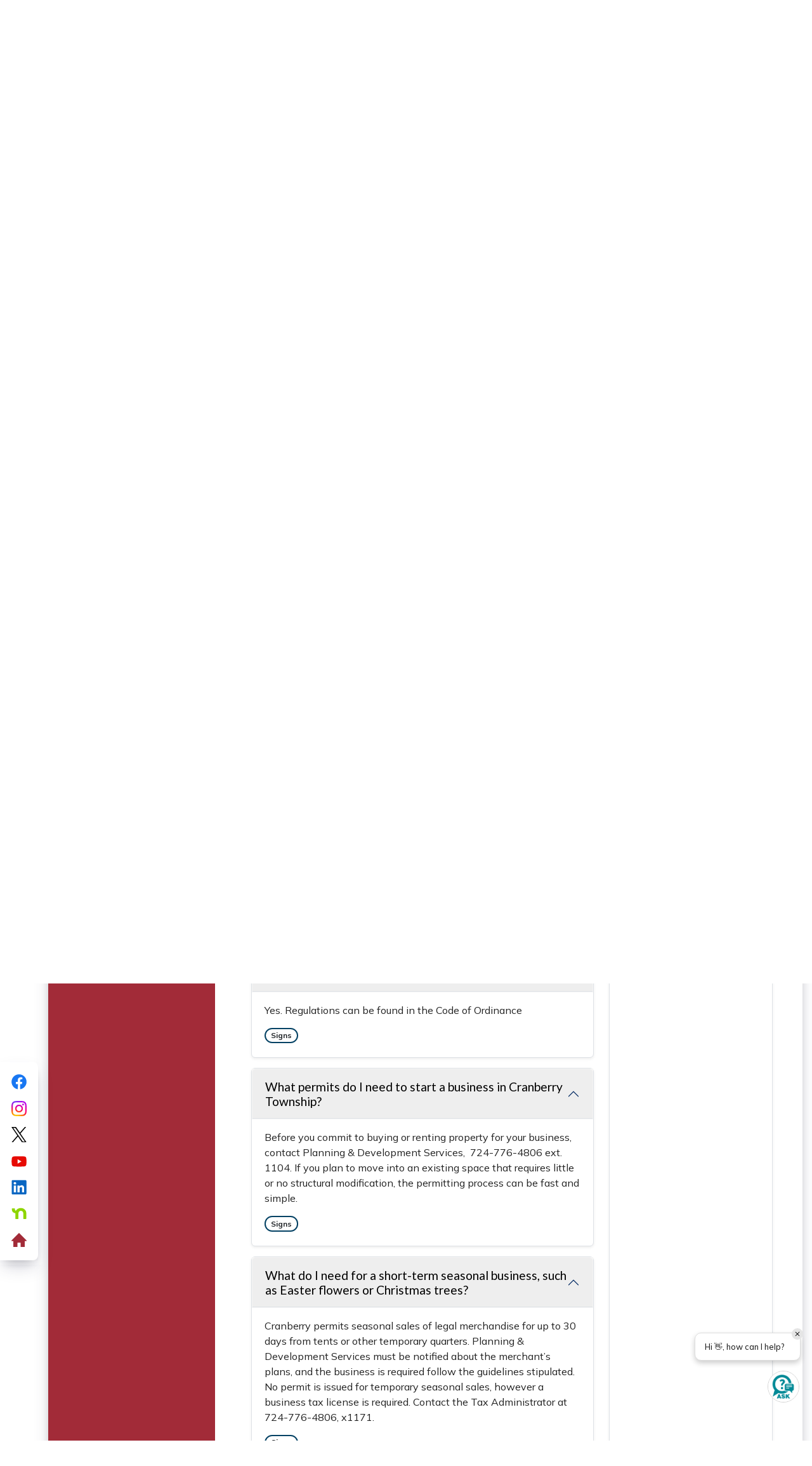

--- FILE ---
content_type: text/html; charset=utf-8
request_url: https://www.cranberry4fun.com/m/faq?cat=44
body_size: 28955
content:

<!DOCTYPE html>
<html lang="en">
<head>

	<meta http-equiv="Content-type" content="text/html; charset=UTF-8">
<!-- Google Tag Manager for GA4 -->
				<script>(function(w,d,s,l,i){w.GAMeasurementID='G-PWFP40QNDC';w[l]=w[l]||[];w[l].push({'gtm.start':
				new Date().getTime(),event:'gtm.js'});var f=d.getElementsByTagName(s)[0],
				j=d.createElement(s),dl=l!='dataLayer'?'&l='+l:'';j.async=true;j.src=
				'https://www.googletagmanager.com/gtm.js?id='+i+dl;f.parentNode.insertBefore(j,f);
				})(window,document,'script','cpDataLayerGA4','GTM-K73C5PS');</script>
				<!-- End Google Tag Manager for GA4 -->
				<script type='text/javascript'>
					var enableTelemetry = 'false'
					var aiConfig = {
					instrumentationKey: '1cde048e-3185-4906-aa46-c92a7312b60f'						
					}
					var appInsights = window.appInsights || function (a) { function b(a) { c[a] = function () { var b = arguments; c.queue.push(function () { c[a].apply(c, b) }) } } var c = { config: a }, d = document, e = window; setTimeout(function () { var b = d.createElement('script'); b.src = a.url || 'https://js.monitor.azure.com/scripts/a/ai.0.js', d.getElementsByTagName('script')[0].parentNode.appendChild(b) }); try { c.cookie = d.cookie } catch (a) { } c.queue = []; for (var f = ['Event', 'Exception', 'Metric', 'PageView', 'Trace', 'Dependency']; f.length;)b('track' + f.pop()); if (b('setAuthenticatedUserContext'), b('clearAuthenticatedUserContext'), b('startTrackEvent'), b('stopTrackEvent'), b('startTrackPage'), b('stopTrackPage'), b('flush'), !a.disableExceptionTracking) { f = 'onerror', b('_' + f); var g = e[f]; e[f] = function (a, b, d, e, h) { var i = g && g(a, b, d, e, h); return !0 !== i && c['_' + f](a, b, d, e, h), i } } return c }(aiConfig);
					window.appInsights = appInsights, appInsights.queue && 0 === appInsights.queue.length;
					// Add telemetry initializer
					appInsights.queue.push(function() {
						appInsights.context.addTelemetryInitializer(function(envelope) {
							var telemetryItem = envelope.data.baseData;
							// To check the telemetry item’s type:
							if (!false)
							{
								//If the telemetry is not enabled, we still want to capture Google map custom event, so only allow that
								if (envelope.name.indexOf('.Event') == -1)
									return false;
							}
						});
					});						
					appInsights.trackPageView();
				</script>
	<script>
		function populateAntiForgery(token) {
			var input = document.createElement("input");
			input.name = "__RequestVerificationToken";
			input.type = "hidden";
			input.value = token;
			var absPat = /^https?:\/\/|^\/\//i;
			var forms = document.getElementsByTagName("form");
			for (var i = 0; i < forms.length; i++) {
				if (forms[i].method == "post" &&
					!forms[i].querySelector('[name="__RequestVerificationToken"]') &&
					!absPat.test(forms[i].getAttribute("action"))) {
					forms[i].appendChild(input.cloneNode());
				}
			}
		}

		function getAntiForgeryToken(callback, error) {
			var xhr = new XMLHttpRequest();
			xhr.open("GET", "/antiforgery");
			xhr.addEventListener("load", function() {
				try {
					if (this.status !== 200) {
						throw Error("Invalid status. Could not retrieve antiforgery token.");
		}
					var obj = JSON.parse(this.responseText);
					callback(obj.token);
				} catch (e) {
					typeof error === "function" && error(e);
				}
			});
			xhr.send();
		}

		getAntiForgeryToken(function(token) {
			if (document.readyState === "complete"
				|| document.readyState === "loaded" 
				|| document.readyState === "interactive") {
				populateAntiForgery(token);
				return;
			}
			document.addEventListener("DOMContentLoaded", function() {
				populateAntiForgery(token);
			}, false);
		}, console.error);
			</script>
			

	<script type="text/javascript">
		window.departmentHeader = {};
		window.pageSectionTracker = {};
		window.isResponsiveEnabled = true;
		window.isRemoveSetHeights= true;
		if (window.isRemoveSetHeights) {
			document.documentElement.className += ' removeSetHeights';
		}
		window.mainMenuMediaQuery = 'screen and (max-width: 40em)';
		window.isMobileBrowserIncludingTablets = false;
		window.fixedResponsiveMenu = false;
		window.fullWidthResponsiveMenu = false;
		window.responsiveMenuHeight = '';
		window.responsiveMenuFontSize = '';
		(function () {
			window.setSizeCookie = function () {
				document.cookie = "dpi=" + window.devicePixelRatio + "; path=/";
				document.cookie = "viewportWidth=" + window.innerWidth + "; path=/";
				document.cookie = "viewportHeight=" + window.innerHeight + "; path=/";
				if (screen && screen.width && screen.height) {
					document.cookie = "screenWidth=" + screen.width + "; path=/";
					document.cookie = "screenHeight=" + screen.height + "; path=/";
				}
				document.cookie = "responsiveGhost=1; path=/";
			};

			setSizeCookie();
		}());
	</script>
		<meta name="viewport" content="width=device-width, initial-scale=1">
	<script async src="https://docaccess.com/docbox.js"></script>
	<!-- Global site tag (gtag.js) - Google Analytics -->

<script async src="https://www.googletagmanager.com/gtag/js?id=G-LFJ7S727ZW"></script>

<script>

window.dataLayer = window.dataLayer || [];

function gtag(){dataLayer.push(arguments);}

gtag('js', new Date());

gtag('config', 'G-LFJ7S727ZW');

</script>

	
	
	<meta name="theme-color" content="rgb(4, 66, 100)">
	<link rel="icon" href="/images/favicon.ico" type="image/x-icon">
	<link rel="shortcut icon" href="/images/favicon.ico" type="image/x-icon">
		

			<script src="/Assets/Scripts/jQuery/jquery-2.2.4.min.js"></script>
	<script src="/Assets/Scripts/jQuery/jQuery-migrate-1.4.1.js" type="text/javascript"></script>
	

	<!--[if IE 6]><script language="JavaScript" type="text/javascript"> var isie6 = true; </script><![endif]-->
	<!--[if IE 7]><script language="JavaScript" type="text/javascript"> var isie7 = true; </script><![endif]-->
	<!--[if IE 8]><script language="JavaScript" type="text/javascript"> var isie8 = true; </script><![endif]-->
	<!--[if IE 9]><script language="JavaScript" type="text/javascript"> var isie8 = true; </script><![endif]-->
	<script type="text/javascript"><!--
	var intCountryCode = 840;
	var externalSiteDialogHeight = '350px';
	var order = '';
//--></script>
	
<link href="/-681783051.css" rel="stylesheet" type="text/css">	<link href="/-1465647691.css" rel="stylesheet" type="text/css">	<link href="/1349777059.css" rel="stylesheet" type="text/css">

	<link rel="stylesheet" type="text/css" href="/Assets/Styles/Print.css" media="print">
	<script type="text/javascript">
		window.Pages = window.Pages || {};
		// FrontEnd RWD initialization
		window.Pages.rwdReady = $.Deferred();
		window.Pages.toolBarDeferred = $.Deferred();
		window.Pages.rwdSetupComplete = $.Deferred();
		window.Pages.megaMenuLoaded = $.Deferred();
		window.Pages.angularToolbarComplete = $.Deferred();
		window.Pages.frontEndToolbarComplete = $.Deferred();
	</script>
	<!--CPHeadContent-->
	<script src="/-28722462.js" type="text/javascript"></script>
	
	
	

    <meta charset="utf-8" />
    <meta name="viewport" content="width=device-width, initial-scale=1.0" />
    <title>Frequently Asked Questions - CivicPlus.CMS.FAQ</title>
    <link rel="stylesheet" href="/static/FAQ/css/styles.css?v=qvlZK-I_hebLo0cR5up_MbdoHosjbCK4CP6YmXkCBh8" />
    <link rel="stylesheet" id="LiveEditCSS" type="text/css" href="/Assets/AdminRefresh/LiveEdit/Styles/LiveEdit.css" />

	<!--This is cached layout-->


	<!--[if lte IE 8]><link rel="stylesheet" type="text/css" href="/App_Themes/ie8.css"><![endif]-->
	<!--[if lte IE 7]><link rel="stylesheet" type="text/css" href="/App_Themes/ie7.css"><![endif]-->
	<!--[if lte IE 6]><link rel="stylesheet" type="text/css" href="/App_Themes/ie6.css"><![endif]-->
	<!--[if lt IE 9]><script type="text/javascript" src="/Scripts/html5.js"></script><![endif]-->

	<script type="text/javascript">
		setEditorVariables(false, 840);
		function getPrintPreviewType() { return 0; } function printPreview() {pPreview(getPrintPreviewType()); }
	</script>
	<script src="/Assets/Scripts/AlpineJS/3.14.1/alpine.min.js" type="text/javascript" defer="defer"></script>
</head>
<body class="wide hideContent">

    <script>jQuery(document).click(function (event) {
	var target = jQuery(event.target);
	if (target.attr('src') && target.parents('.image').length && target.parents('.widget').length) {
		var text = target.attr('title');
		
		if (!text.length) {
			text = "N/A";
		}
		ga('send',
			{
				hitType: 'event',
				eventCategory: 'Image',
				eventAction: 'Image - ' + text,
				eventLabel: window.location.href
			});
	}
	if (target.is('button') || target.hasClass('button') || target.parents().hasClass('button')) {
		var text = "";
		if (target.parents('.button')[0]) {
			text = target.parents('.button').first().text();
		} else if (target.text().length) {
			text = target.text();
		} else if (target.attr('title').length) {
			text = target.attr('title');
		}
		if (!text.length) {
			text = "N/A";
		}
		ga('send',
			{
				hitType: 'event',
				eventCategory: 'Button',
				eventAction: 'Button - ' + text,
				eventLabel: window.location.href
			});
	}
	if (target.parents('.widgetCustomHtml').length) {
		ga('send',
			{
				hitType: 'event',
				eventCategory: 'Custom Html',
				eventAction: 'Custom Html Clicked',
				eventLabel: window.location.href
			});
	}
	if (target.parents('.editor').length) {
		ga('send',
			{
				hitType: 'event',
				eventCategory: 'Editor',
				eventAction: 'Editor Link Clicked',
				eventLabel: window.location.href
			});
	}
	if (target.parents('.GraphicLinks').length) {
		var text = "";
		var targetGraphicLink = target;
		if (target.hasClass('widgetGraphicLinksLink')) {
			targetGraphicLink = jQuery(target.children()[0]);
		}
		if (targetGraphicLink.hasClass('text')) {
			text = targetGraphicLink.text();
		} else if (targetGraphicLink.attr('src').length) {
			if (targetGraphicLink.attr('alt').length) {
				text = targetGraphicLink.attr('alt');
			} else {
				text = targetGraphicLink.attr('src');
			}
		} else {
			text = "N/A";
		}
		ga('send',
			{
				hitType: 'event',
				eventCategory: 'Graphic Links',
				eventAction: 'Graphic Link - ' + text,
				eventLabel: window.location.href
			});
	}
	if (target.parents('.InfoAdvanced').length) {
		ga('send',
			{
				hitType: 'event',
				eventCategory: 'Info Advanced',
				eventAction: 'Info Advanced Clicked',
				eventLabel: window.location.href
			});
	}
	if (target.parents('.list').length) {
		ga('send',
			{
				hitType: 'event',
				eventCategory: 'List',
				eventAction: 'List Clicked',
				eventLabel: window.location.href
			});
	}
	if (target.parents('.megaMenuItem').length || target.parents('.topMenuItem').length) {
		var megaMenuText = jQuery('.topMenuItem.mouseover').find('span').text();
		var breadCrumbs = [];
		jQuery('.breadCrumbs > li').each(function () {
			 breadCrumbs.push(this.textContent);
		});
		var pageTitle = breadCrumbs.join('>');
		var subTitleText = target.parents('.megaMenuItem').children('.widgetTitle').children().text();
		var text = "";
		if (pageTitle) {
			text += pageTitle + " | ";
		} else {
			text += document.title + ' - ';
		}
		if (target.text() == "" && megaMenuText == "") {
			text += "N/A";
		} else if (target.text().length && megaMenuText.length) {
			if (megaMenuText == target.text()) {
				text += megaMenuText;
			} else {
				text += megaMenuText + " - " + subTitleText + " - " + target.text();
			}
		} else if (target.text() == "") {
			text += megaMenuText;
		} else {
			text += target.text();
		}
		if (!text.length) {
			text = "N/A";
		}
		ga('send',
			{
				hitType: 'event',
				eventCategory: 'Mega Menu',
				eventAction: 'Mega Menu : ' + text,
				eventLabel: window.location.href
			});
	}
	if (target.parents('.widgetNewsFlash').length && target.parents('.widgetItem').length) {
		var text = jQuery(target.parents('.widgetItem')[0]).find('.widgetTitle').children().text();
		if (!text.length) {
			text = "N/A";
		}
		ga('send',
			{
				hitType: 'event',
				eventCategory: 'News Flash',
				eventAction: 'News Flash - ' + text,
				eventLabel: window.location.href
			});
	}
	if (target.hasClass('widgetQuickLinksLink') || target.find('.widgetQuickLinksLink').length) {
		var text = target.text();
		if (!text.length) {
			text = "N/A";
		}
		ga('send',
			{
				hitType: 'event',
				eventCategory: 'Quick Links',
				eventAction: 'Quick Links - ' + text,
				eventLabel: window.location.href
			});
	}
	if (target.attr('src') && target.parents('.cpSlideshow').length) {
		var text = target.attr('title');
		if (!text.length) {
			text = "N/A";
		}
		ga('send',
			{
				hitType: 'event',
				eventCategory: 'Slideshow',
				eventAction: 'Slideshow - ' + text,
				eventLabel: window.location.href
			});
	}
	if (target.parents('.widgetText').length) {
		ga('send',
			{
				hitType: 'event',
				eventCategory: 'Text',
				eventAction: 'Text Link Clicked',
				eventLabel: window.location.href
			});
	}
});</script>

    <div id="fb-root"></div>
<div id=skipToContentLinks>
<a href="#contentarea" target="_self" class="skipToContentLink">Skip to Main Content</a>
</div>
    <form id="frmReferenceFormForTelerikEditorDialogs"></form>

        <input type="hidden" id="GoogleMapsKey" value="AIzaSyDWUuE-ifkbhxblF920N8MjpBdTg1Wt784">



    <input type="hidden" id="cpcDomain" value="https://cp-civicplusuniversity2.civicplus.com">
    <input type="hidden" id="hdnStructureID" value="9">
    <input type="hidden" id="hdnContentCollectionID" value="805c3ec8-ee25-4417-ac1c-0c7bed335c80">
    <input type="hidden" id="hdnWorkingCopyID" value="00000000-0000-0000-0000-000000000000">
    <input type="hidden" id="hdnThemeID" value="16">
    <input type="hidden" id="pageIsFrontEnd" value="true">
    <input type="hidden" id="pageModuleID" value="25">
    <input type="hidden" id="pagePageID">

        <input type="hidden" id="hdnModuleID" value="25">
    <div id="stickyPlaceholder"></div>
    <div id="outer-wrap" class="outer-wrap">
        <div id="inner-wrap" class="inner-wrap">
                <div id="divToolbars" class="cpToolbars newCP mui-fixed" style="">
                    



                </div>
            <div id="bodyWrapper">
                <div id="mainNavHolderMobile" class="mainNavHolderMobile"></div>
                
<div data-cprole="structuralContainer" id="bodyContainerTS">
<!-- Header Container --><header data-cprole="structuralContainer" id="headerContainerTS" class="fixedTopTS">
<div class="siteWrap10" id="flexHeaderTS" data-skip-leftpad=""><div data-cprole="banner" id="bannerLogoTS" class="bannerLogoTS empty">




				<a id="bannerLogoTS-113" style="			display: block; text-align: center;
" class="bannerObject" href="/" target="_self"><img alt="Cranberry Township Pennsylvania Homepage" class="bannerObject" height="112" src="/ImageRepository/Document?documentID=37831" width="550"></a>
</div><nav data-cprole="nav" id="mainNav" class="siteNav mainNav" role="navigation">
<ol id="mainNavMenu" data-parent="1" class="rootNavMenu" role="menu"><!--
--><li id="MainItem1743" class="topMenuItem" role="none" data-pageid="1743" data-displaymegamenu="True"><!--
			--><!--
			--> <a role="menuitem" aria-haspopup=true aria-expanded='false' id="mainNavGovernment" class="navMainItem mainNavItem mainNavItem1 " href="/1743/Government" target="_self">   Government </a>			<!--
			--><!--
			--></li><!----><li id="MainItem63" class="topMenuItem" role="none" data-pageid="63" data-displaymegamenu="True"><!--
			--><!--
			--> <a role="menuitem" aria-haspopup=true aria-expanded='false' id="mainNavDepartments" class="navMainItem mainNavItem mainNavItem2 " href="/63/Departments" target="_self">   Departments </a>			<!--
			--><!--
			--></li><!----><li id="MainItem75" class="topMenuItem" role="none" data-pageid="75" data-displaymegamenu="True"><!--
			--><!--
			--> <a role="menuitem" aria-haspopup=true aria-expanded='false' id="mainNavCommunity" class="navMainItem mainNavItem mainNavItem3 " href="/75/Community" target="_self">   Community </a>			<!--
			--><!--
			--></li><!----><li id="MainItem84" class="topMenuItem" role="none" data-pageid="84" data-displaymegamenu="True"><!--
			--><!--
			--> <a role="menuitem" aria-haspopup=true aria-expanded='false' id="mainNavBusiness" class="navMainItem mainNavItem mainNavItem4 " href="/84/Business" target="_self">   Business </a>			<!--
			--><!--
			--></li><!----><li id="MainItem85" class="topMenuItem" role="none" data-pageid="85" data-displaymegamenu="True"><!--
			--><!--
			--> <a role="menuitem" aria-haspopup=true aria-expanded='false' id="mainNavServices" class="navMainItem mainNavItem mainNavItem5 " href="/2843" target="_self">   Services </a>			<!--
			--><!--
			--></li><!----><li id="MainItem1723" class="topMenuItem" role="none" data-pageid="1723" data-displaymegamenu="True"><!--
			--><!--
			--> <a role="menuitem" aria-haspopup=true aria-expanded='false' id="mainNavHowDoI" class="navMainItem mainNavItem mainNavItem6 " href="/1723/How-Do-I" target="_self">   How Do I? </a>			<!--
			--><!--
			--></li><!---->
</ol>


	<script type="text/javascript">
		(function () {
			function setupMenu() {
				const menuID = 'mainNavMenu';
				const menuType = MAIN_MENU;

				//setup menu manager properties for main menu
				if (!menuManager.mobileMainNav && true)
					menuManager.adjustMainItemsWidth('#' + menuID);
				menuManager.isMainMenuEditable = false;
				menuManager.mainMenuMaxSubMenuLevels = 4;
				menuManager.setMOMMode(2, menuType);

				//Init main menu
				const setupDraggable = menuManager.isMainMenuEditable;
				const urlToGetHiddenMenus = '/Pages/MenuMain/HiddenMainSubMenus?pageID=1&moduleID=25&themeID=16&menuContainerID=mainNav';

				menuManager.setupMenu(menuID, 'mainNav', menuType, setupDraggable, urlToGetHiddenMenus);
				menuManager.mainMenuInit = true;
				menuManager.mainMenuTextResizer = false;
				if (1.00 > 0)
					menuManager.mainMenuTextResizerRatio = 1.00;
				if (window.isResponsiveEnabled)
					menuManager.mainMenuReady.resolve();

			}

			if (document.readyState === "complete"
				|| document.readyState === "loaded"
				|| document.readyState === "interactive") {
				setupMenu();
				return;
			}

			document.addEventListener("DOMContentLoaded", setupMenu);
		})();
	</script>


<aside data-cprole="megaMenu" id="megaMenu" class="megaMenu" style="display: none;"><input type="hidden" id="megaMenuPopupDirection" value="0"><input type="hidden" id="megaMenuWidthReference" value="1"><aside role="menu" data-cprole="contentContainer" id="mainNavMegaMenu1743" class="contentTop mainNavMegaMenu megaMenuContainer pageID_1743 hidden" data-orientation="horizontal">	<div id="ccd3d64f8e-5df5-4bc7-b955-b48744f7ed9b" data-containerid="d3d64f8e-5df5-4bc7-b955-b48744f7ed9b" class="pageContent cpGrid cpGrid24 showInMobile">
				                



	</div>
</aside><aside role="menu" data-cprole="contentContainer" id="mainNavMegaMenu63" class="contentTop mainNavMegaMenu megaMenuContainer pageID_63 hidden" data-orientation="horizontal">	<div id="ccd7e1a92a-fdf2-45e9-a7be-967a0946f5fb" data-containerid="d7e1a92a-fdf2-45e9-a7be-967a0946f5fb" class="pageContent cpGrid cpGrid24 showInMobile">
				                



	</div>
</aside><aside role="menu" data-cprole="contentContainer" id="mainNavMegaMenu75" class="contentTop mainNavMegaMenu megaMenuContainer pageID_75 hidden" data-orientation="horizontal">	<div id="cce49b1a19-d969-4bf4-8752-8f7ab01e45f2" data-containerid="e49b1a19-d969-4bf4-8752-8f7ab01e45f2" class="pageContent cpGrid cpGrid24 showInMobile">
				                



	</div>
</aside><aside role="menu" data-cprole="contentContainer" id="mainNavMegaMenu84" class="contentTop mainNavMegaMenu megaMenuContainer pageID_84 hidden" data-orientation="horizontal">	<div id="cc7d3a8eec-0b23-42e5-8d47-21b10990a9ef" data-containerid="7d3a8eec-0b23-42e5-8d47-21b10990a9ef" class="pageContent cpGrid cpGrid24 showInMobile">
				                



	</div>
</aside><aside role="menu" data-cprole="contentContainer" id="mainNavMegaMenu85" class="contentTop mainNavMegaMenu megaMenuContainer pageID_85 hidden" data-orientation="horizontal">	<div id="cce2c0d453-b1b4-41c4-8ba4-4f53d0c62433" data-containerid="e2c0d453-b1b4-41c4-8ba4-4f53d0c62433" class="pageContent cpGrid cpGrid24 showInMobile">
				                



	</div>
</aside><aside role="menu" data-cprole="contentContainer" id="mainNavMegaMenu1723" class="contentTop mainNavMegaMenu megaMenuContainer pageID_1723 hidden" data-orientation="horizontal">	<div id="cc8ce8de8b-3a63-4aad-bf45-c2f7e408947b" data-containerid="8ce8de8b-3a63-4aad-bf45-c2f7e408947b" class="pageContent cpGrid cpGrid24 showInMobile">
				                



	</div>
</aside></aside></nav><div data-cprole="contentContainer" id="searchTS1">	<div id="cc9d99ece5-ec66-4340-a233-b4d26e73f53c" data-containerid="9d99ece5-ec66-4340-a233-b4d26e73f53c" class="pageContent cpGrid cpGrid24 isLockedContainer showInMobile">
				                

		<div class="row outer wide"><!--
--><div class="outer col col24 first last" style="" data-widgetcontainerid="f39e596d-e5db-426c-9727-742fb672dbf1">				
	<div class="row nest first last wide">
	
	<div class="inner col col24 first last idcc52bf9f-6c50-4660-8c68-6f23087101fe" style="" data-widgetcontainerid="cc52bf9f-6c50-4660-8c68-6f23087101fe">	
<div data-widget-id="6145826d-65f2-4d65-ad39-829cbaf5ed01" data-widget-controller-path="/Layout/WidgetSearch">
	
	<script defer type="text/javascript" src="/Common/Controls/jquery-ui-1.14.1/jquery-ui.min.js"></script>
	<script defer src="/Areas/Layout/Assets/Scripts/Search.js" type="text/javascript"></script>
	<script defer type="text/javascript">

		$(document).ready(function () {
			try {
				$(".widgetSearchButton.widgetSearchButton6145826d-65f2-4d65-ad39-829cbaf5ed01").click(function (e) {
				e.preventDefault();
					if (false||$("#ysnSearchOnlyDept6145826d-65f2-4d65-ad39-829cbaf5ed01").is(':checked'))
					{
						doWidgetSearch($(this).siblings(".widgetSearchBox").val(), Number(0));
					}
					else {
						doWidgetSearch($(this).siblings(".widgetSearchBox").val(), 0);
					}
			});
			$("#searchField6145826d-65f2-4d65-ad39-829cbaf5ed01").keypress(function (e) {
				if (window.clipboardData) {
					if (e.keyCode === 13) {
						if ($("#ysnSearchOnlyDept6145826d-65f2-4d65-ad39-829cbaf5ed01").is(':checked') || false) {
								doWidgetSearch($(this).val(), Number(0));
							} else {
								doWidgetSearch($(this).val(), 0);
							}
						return false;
					}
				} else {
					if (e.which === 13) {
						if ($("#ysnSearchOnlyDept6145826d-65f2-4d65-ad39-829cbaf5ed01").is(':checked') || false) {
								doWidgetSearch($(this).val(), Number(0));
							} else {
								doWidgetSearch($(this).val(), 0);
							}
						return false;
					}
				}
				return true;
			});

				if (true) {
					var currentRequest = null;
					var $searchField = $("#searchField6145826d-65f2-4d65-ad39-829cbaf5ed01").autocomplete({
						source: function (request, response) {
							currentRequest = $.ajax({
								url: '/Search/AutoComplete' + ($("#ysnSearchOnlyDept6145826d-65f2-4d65-ad39-829cbaf5ed01").is(':checked') || false? '?departmentId=0' : ''),
								dataType: "json",
								timeout: 10000,
								beforeSend: function () {
									if (currentRequest != null) {
										currentRequest.abort();
									}
								},
								data:
								{
									term: request.term,
								},
								success: function (data) {
									response(data);
									$('.autoCompleteError').remove();
								},
								error: function (xmlhttprequest, textstatus, message) {
									if (textstatus === "timeout") {
										if ($("#searchField6145826d-65f2-4d65-ad39-829cbaf5ed01").siblings('.autoCompleteError').length == 0)
											$('<span class="autoCompleteError"><p class="alert error">Search autocomplete is currently not responding. Please try again later.</p></span>').insertAfter($("#searchField6145826d-65f2-4d65-ad39-829cbaf5ed01"));
									}
								}
							});
						},
						html: true,
						delay: 500,
						select: function (event, ui) {
							$(this).val(ui.item.value);
							$(this).next().click();
						}
					});

					$searchField.data("ui-autocomplete")._renderItem = function (ul, item) {
						return $("<li class=\"itemList\"></li>")
							.data("ui-autocomplete-item", item)
							.append("<a>" + item.label + "</a>")
							.appendTo(ul);
					};
}
}
			catch(e) {} //we're going to eat this error. Autocomplete won't work but we dont wan't to break anything else on the page.
		});
	</script>

	<section id="widgetPreviewSearch" class="widget widgetSearch skin23 widgetOptionSet70" style="display: block;" aria-label="Search">
				<!-- For the button right and inside -->
		<div class="widgetBody buttonRightInside">
			<input class="widgetSearchBox widgetSearchBox6145826d-65f2-4d65-ad39-829cbaf5ed01" cp5ph="true" id="searchField6145826d-65f2-4d65-ad39-829cbaf5ed01" name="searchField" onchange="searchBtnApplyQuery();" placeholder="Search..." title="Search..." type="text" value="">
						<a href="/Search/Results" id="btnSearchIcon" class="widgetSearchButton widgetSearchButton6145826d-65f2-4d65-ad39-829cbaf5ed01" role="button"><img alt="Search" class="imageHover" data-hover="/ImageRepository/Document?documentID=37835" data-image="/ImageRepository/Document?documentID=37834" src="/ImageRepository/Document?documentID=37834"></a>

			<label class="searchLabel" for="searchField6145826d-65f2-4d65-ad39-829cbaf5ed01">Search</label>
		</div>

	</section>


<style scoped>
	  
		.widgetSearch ::-webkit-input-placeholder {
		color: #fff;
	  }
		.widgetSearch :-moz-placeholder { /* Firefox 18- */
	   color: #fff;
	}
		.widgetSearch ::-moz-placeholder {  /* Firefox 19+ */
	   color: #fff;
	}
	.widgetSearch :-ms-input-placeholder {
	   color: #fff;
	}
	

	.widgetSearch .widgetBody .widgetSearchBox6145826d-65f2-4d65-ad39-829cbaf5ed01
	{
		color: #fff;
		background-color: #A22B38;
border: none;
border-radius: 8px;
height: 65px;
font-family: Mulish;
font-size: 15px;
padding: 0 58px 0 20px;
	}
	.widgetSearch .widgetBody .widgetSearchButton6145826d-65f2-4d65-ad39-829cbaf5ed01
	{
		margin:15px 17px 0 0;

	}
	.widgetSearch .widgetSearch-onlyDept6145826d-65f2-4d65-ad39-829cbaf5ed01
	{
		display: inline-block;
		color: #333;
		
		
		 padding-top: 10px;
	}
	#ysnSearchOnlyDept6145826d-65f2-4d65-ad39-829cbaf5ed01
	{
		position: relative;
		top: .125em;
	}

</style>

<link rel="stylesheet" href="/Common/Controls/jquery-ui-1.14.1/jquery-ui.min.css">
<link rel="stylesheet" href="/Common/Controls/jquery-ui-1.14.1/jquery-ui.theme.min.css">



<script type="text/javascript">
	//Updates search icons href to have the correct queryString
	function searchBtnApplyQuery() {
		document.getElementById("btnSearchIcon").href = "/Search?searchPhrase=" + document.getElementById("searchField6145826d-65f2-4d65-ad39-829cbaf5ed01").value;
	}
	</script>

</div>
	</div> <!-- inner column -->

	</div> <!-- inner row -->

			</div><!-- outer column --><!--		--></div> <!-- outer row -->


	</div>
</div></div>
</header><!-- Banner --><div data-cprole="structuralContainer" id="bannerContainerTS" class="noOverflowTS">
<div data-cprole="banner" id="banner1"><div data-cprole="structuralContainer" id="bannerSizingTS">
<div data-cprole="structuralContainer" id="bannerSearchTS">
<div class="siteWrap8"></div>
</div>
</div>




		<div id="bannerImagesJSON112" class="hidden"></div>
		<div id="bannerSlideshowControls_banner1" class="bannerSlideshowControlsNew none " style="display:none">
			<a id="arrowPrev_banner1" tabindex="0" class="arrowNew prev" aria-label="Banner Arrow Previous"><svg style=" " class=""><use xmlns:xlink="http://www.w3.org/1999/xlink" xlink:href="#iconSlideshowArrowLeft"></use></svg></a>
			<a id="arrowNext_banner1" tabindex="0" class="arrowNew next" aria-label="Banner Arrow Next"><svg style=" " class=""><use xmlns:xlink="http://www.w3.org/1999/xlink" xlink:href="#iconSlideshowArrowRight"></use></svg></a>
		</div>
			<script type="text/javascript">
				$(window).on("load", function () {
					$.when(window.Pages.rwdSetupComplete)
						.done(function () {
							renderExternalBannerSlideshow('banner1',
								{"BannerOptionID":112,"ThemeID":16,"SlotName":"banner1","Name":"Default","IsDefault":true,"BannerMode":2,"SlideShowSlideTiming":"5","SlideshowTransition":0,"SlideShowTransitionTiming":"1","ImageScale":true,"ImageAlignment":1,"ImageScroll":true,"MuteSound":true,"VideoType":0,"Status":40,"SlideshowControlsPosition":0,"SlideshowControlsAlignment":0,"SlideshowBannerControlsColorScheme":0,"DisplayVideoPauseButton":false,"VideoPauseButtonAlignment":1,"VideoPauseButtonControlsAlignment":0,"VideoPauseButtonStyle":"#FFFFFF","VideoPauseButtonBackgroundStyle":"#000000","VideoPauseButtonAlignmentClass":"alignRight viewport","DisplaySlideshowPauseButton":false,"SlideshowControlsColor":"#FFFFFF","SlideshowControlsBackgroundColor":"#000000","SlideshowPauseButtonClass":"isHidden","BannerImages":[{"BannerImageID":423,"BannerOptionID":112,"FileName":"/ImageRepository/Document?documentID=37838","Height":600,"Width":2200,"StartingOn":null,"StoppingOn":null,"IsLink":false,"LinkAddress":null,"Sequence":1,"RecordStatus":0,"ModifiedBy":0,"ModifiedOn":"\/Date(-62135575200000)\/","AltText":""},{"BannerImageID":569,"BannerOptionID":112,"FileName":"/ImageRepository/Document?documentID=37246","Height":1457,"Width":2600,"StartingOn":null,"StoppingOn":null,"IsLink":false,"LinkAddress":null,"Sequence":2,"RecordStatus":0,"ModifiedBy":0,"ModifiedOn":"\/Date(-62135575200000)\/","AltText":""},{"BannerImageID":570,"BannerOptionID":112,"FileName":"/ImageRepository/Document?documentID=37384","Height":1785,"Width":2600,"StartingOn":null,"StoppingOn":null,"IsLink":false,"LinkAddress":null,"Sequence":3,"RecordStatus":0,"ModifiedBy":0,"ModifiedOn":"\/Date(-62135575200000)\/","AltText":""},{"BannerImageID":422,"BannerOptionID":112,"FileName":"/ImageRepository/Document?documentID=37837","Height":600,"Width":2200,"StartingOn":null,"StoppingOn":null,"IsLink":false,"LinkAddress":null,"Sequence":4,"RecordStatus":0,"ModifiedBy":0,"ModifiedOn":"\/Date(-62135575200000)\/","AltText":""}],"BannerVideos":[{"BannerVideoID":15,"BannerOptionID":112,"VideoFileName":"","ImageFileName":"EmptyBannerBkg202506240924441992.png","IsLink":false,"LinkAddress":null,"ModifiedBy":0,"ModifiedOn":"\/Date(-62135575200000)\/","VideoFileID":"00000000-0000-0000-0000-000000000000","ImageFileID":"00000000-0000-0000-0000-000000000000","VideoWidth":0,"VideoHeight":0,"ImageWidth":0,"ImageHeight":0,"LinkedVideoUrl":"","RecordStatus":0,"AltText":null}],"RecordStatus":0,"ModifiedBy":0,"ModifiedOn":"\/Date(-62135575200000)\/"},
								'/App_Themes/2025 - Interior/Images/',
								'Rotating');
						});
				});
			</script>

</div>
</div><!-- Content container --><div data-cprole="structuralContainer" id="backgroundOverlayTS">
<div data-cprole="structuralContainer" id="mainContainerTS">
<div class="siteWrap4"><div data-cprole="structuralContainer" id="mainWrapTS" class="mainWrap" role="main">
<div data-cprole="structuralContainer" id="siteSidebarTS" class="siteSidebar">
<aside data-cprole="contentContainer" id="sidebarContainer1TS">	<div id="cc617f6217-25b5-4a21-9ef9-a8c861bf835d" data-containerid="617f6217-25b5-4a21-9ef9-a8c861bf835d" class="pageContent cpGrid cpGrid24 showInMobile">
				                



	</div>
</aside><nav data-cprole="nav" id="secondaryNav" class="siteNav secondaryNav">





	<ol role="menu" id="secondaryMenusecondaryNav" data-parent="4" class="rootNavMenu accordionNav">
	<li role="menuitem" aria-haspopup="true" class="topMenuItem sideNavLi hasAccordionChildren" id="SideItem1737" data-pageid="1737">
		<div class="accordionNavItem">
			<a href="/1926/About-Cranberry" target="_self" class="navMainItem secondaryNavItem cpComponent" data-type="SecondaryMainItem">About Us</a>
		</div>
			</li>
	<li role="menuitem" aria-haspopup="true" class="topMenuItem sideNavLi hasAccordionChildren" id="SideItem1738" data-pageid="1738">
		<div class="accordionNavItem">
			<a href="/63/Township-Services" target="_self" class="navMainItem secondaryNavItem cpComponent" data-type="SecondaryMainItem">Departments</a>
		</div>
			</li>
	<li role="menuitem" aria-haspopup="true" class="topMenuItem sideNavLi hasAccordionChildren" id="SideItem1739" data-pageid="1739">
		<div class="accordionNavItem">
			<a href="/233/Employment" target="_self" class="navMainItem secondaryNavItem cpComponent" data-type="SecondaryMainItem">Employment</a>
		</div>
			</li>
	<li role="menuitem" aria-haspopup="true" class="topMenuItem sideNavLi hasAccordionChildren" id="SideItem1740" data-pageid="1740">
		<div class="accordionNavItem">
			<a href="/3494/Fees" target="_self" class="navMainItem secondaryNavItem cpComponent" data-type="SecondaryMainItem">Fees, Codes, Ordinances</a>
		</div>
			</li>
	<li role="menuitem" aria-haspopup="true" class="topMenuItem sideNavLi hasAccordionChildren" id="SideItem1741" data-pageid="1741">
		<div class="accordionNavItem">
			<a href="/323/Minutes-Agendas" target="_self" class="navMainItem secondaryNavItem cpComponent" data-type="SecondaryMainItem">Online Agendas</a>
		</div>
			</li>
	<li role="menuitem" aria-haspopup="true" class="topMenuItem sideNavLi hasAccordionChildren" id="SideItem2200" data-pageid="2200">
		<div class="accordionNavItem">
			<a href="/89/TrashRecycling" target="_self" class="navMainItem secondaryNavItem cpComponent" data-type="SecondaryMainItem">Trash/Recycling</a>
		</div>
			</li>

	</ol>


	<script type="text/javascript">
		window.addEventListener('load', function () {
			//setup menu manager properties for secondary menu
			menuManager.isSideMenuEditable = false;
			menuManager.sideMenuMaxSubMenuLevels = 4;
			menuManager.sideMenuHasCustomLinks = true;
		});
	</script>

	<script type="text/javascript">
		window.addEventListener('load', function () {
			$('*[id^="SideItem"]').each(function () {
				var ids = $('[id="' + this.id + '"]');
				if (ids.length > 1)
					$.each(ids, function (index, value) {
						value.id = value.id + '_' + index;
					});
			});

			$('.hasAccordionChildren .openAccordionNav').click(function (e) {
				e.preventDefault();
				showHideAccordionMenuForSecondaryNav($(this));
			});

			$("#secondaryNav .grippy").each(function () {
				menuManager.setupDraggableElement($(this), SIDE_MENU, '#secondaryNav');
			});

			$("#secondaryNav li").each(function () {
				menuManager.setupDroppableAccordionElement($(this), SIDE_MENU);
			});
		});
	</script>



</nav><aside data-cprole="contentContainer" id="sidebarContainer2TS">	<div id="cc8754dc9d-9e1b-4c6e-b4e0-484b715c418b" data-containerid="8754dc9d-9e1b-4c6e-b4e0-484b715c418b" class="pageContent cpGrid cpGrid24 showInMobile">
				                



	</div>
</aside>
</div><div data-cprole="structuralContainer" id="outerContentWrapTS" class="outerContentWrap">
<div data-cprole="structuralContainer" id="contentWrapTS" class="contentWrap">
<div data-cprole="breadCrumbs" id="breadCrumbs" class="breadCrumbContainer">		<ol class="semanticList breadCrumbs">
			<li><a class="breadCrumb" href="/">Home</a></li>
		

    <li><a class="breadCrumb" href="/m/FAQ">FAQ</a></li>
</ol>

	   
    
</div><div data-cprole="mainContentContainer" id="moduleContent">
	

    <div id="outer-wrapper" class="redesign-container">
        


    <div class="faq-container content container p-md-4 p-3 grid">
        <!-- Header -->
        <header class="mb-4 mb-sm-5">
            

<div id="faq-header-search" class="row gy-2 gy-md-0 mb-3">
    <div class="col-md-8 order-md-1">
        <div class="input-group"><input class="form-control rounded-pill border search-input" name="searchTerms" placeholder="Search and discover questions"
       value="" aria-label="Search Input" type="search" id="search-input" hx-get="/m/faq" 
       hx-trigger="change" hx-target="#main-wrapper" hx-swap="outerHTML" 
       hx-push-url="true" hx-include="[name='cat']" asp-for="SearchTerms">
<span class="input-group-append position-absolute module-search end-0">
    <button class="btn btn-outline-secondary btn-search rounded-pill border-0 shadow-none" type="button" aria-label="Search">
        <svg xmlns="http://www.w3.org/2000/svg" width="16" height="16" fill="currentColor"
             class="bi bi-search" viewBox="0 0 16 16">
            <path
                d="M11.742 10.344a6.5 6.5 0 1 0-1.397 1.398h-.001q.044.06.098.115l3.85 3.85a1 1 0 0 0 1.415-1.414l-3.85-3.85a1 1 0 0 0-.115-.1zM12 6.5a5.5 5.5 0 1 1-11 0 5.5 5.5 0 0 1 11 0"/>
        </svg>
    </button>
</span></div>
    </div>
    <div class="col-md-4 order-md-2">
        <select class="form-select" name="cat" hx-get="/m/faq" hx-target="#main-wrapper" hx-include="[name='searchTerms']" hx-trigger="change" hx-push-url="true" aria-label="Category Name" id="CategoryId">
            <option value="">All categories</option>
                <option value="11" >Parks &amp; Recreation</option>
                <option value="13" >Customer Service</option>
                <option value="14" >Public Works</option>
                <option value="18" >Golf Course</option>
                <option value="21" >Waterpark</option>
                <option value="24" >Police Department</option>
                <option value="25" >Volunteer Fire Company</option>
                <option value="26" >Animals</option>
                <option value="27" >Traffic signage and vehicles</option>
                <option value="28" >EMS and Ambulance service</option>
                <option value="36" >Zoning</option>
                <option value="40" >Transportation Impact Fees</option>
                <option value="43" >Construction and Water Lines</option>
                <option value="44"  selected>Signs</option>
                <option value="45" >Fire Prevention</option>
                <option value="47" >All About Cranberry Township</option>
                <option value="54" >Pickleball (CTPA)</option>
                <option value="56" >Do Not Knock List and Solicitation</option>
                <option value="57" >Stormwater Management</option>
                <option value="61" >Telecommunications Upgrade </option>
                <option value="62" >Solid Waste</option>
                <option value="63" >Ask the Manager</option>
                <option value="64" >Room Rentals</option>
        </select>
    </div>
</div>

            <div class="align-middle header-links d-flex justify-content-end grid gap-sm-3 gap-2">
            </div>
        </header>
        <!-- End of Header -->
        <main role="main" id="main-wrapper">
            <div class="row d-flex align-items-stretch">
                <div class="col-sm-12 col-md-8">
                    <h1 class="module-name mb-3">Frequently Asked Questions</h1>
                    <p class="text-secondary">Below you will find information that might help you understand how to find things or learn about information you might need to know about your city or town.</p>
                    

    <div id="faq-category-44" class="faq-category faq-category-44">
        <style scoped>
            .faq-category-44 {
                --categoryColor: rgb(4, 66, 100);
            }
        </style>
        <div id="faq-category-44-header" class="position-relative d-inline-flex align-items-center mb-3"
            onmouseover="faqCategoryMouseOver(this, event, 44);" onmouseout="faqCategoryMouseOut(this, event);"
            onfocus="this.onmouseover();" onblur="this.onmouseout();">
            <h2 class="m-0">Signs</h2>
            <span class="badge text-body rounded-pill ms-2">7</span>
            <button type="button" class="btn btn-outline-secondary lh-1 p-1 ms-2 border-0 shadow-none expand-collapse-button"
                    title="Collapse all questions"
                    aria-label="Collapse all questions"
                    data-bs-target="#question-388, #question-390, #question-391, #question-396, #question-397, #question-401, #question-402"
                    data-category-id="44"
                    data-action="collapse">
                <svg xmlns="http://www.w3.org/2000/svg" width="16" height="16" fill="currentColor" class="bi bi-arrows-angle-contract" viewBox="0 0 16 16">
                    <path fill-rule="evenodd" 
                    d="M.172 15.828a.5.5 0 0 0 .707 0l4.096-4.096V14.5a.5.5 0 1 0 1 0v-3.975a.5.5 0 0 0-.5-.5H1.5a.5.5 0 0 0 0 1h2.768L.172 15.121a.5.5 0 0 0 0 .707M15.828.172a.5.5 0 0 0-.707 0l-4.096 4.096V1.5a.5.5 0 1 0-1 0v3.975a.5.5 0 0 0 .5.5H14.5a.5.5 0 0 0 0-1h-2.768L15.828.879a.5.5 0 0 0 0-.707" />
                </svg>
            </button>
        </div>


        <ul class="nav nav-pills mb-2 ps-0" role="tablist">
            <li class="nav-item faq-subcategory" role="presentation">
                <button class="nav-link active primary" data-subcategory-id="0">All Content</button>
            </li>

        </ul>

        <ul id="list-faq-category-44" aria-labelledby="faq-category-44-header"
            class="faq-list-group list-group list-group-flush list-unstyled mb-0 ps-0">
                

<li class="list-group-item accordion px-0 pt-3 faq-question-item" data-subcategory-id="">
	<div class="position-relative accordion-item shadow-sm" onmouseover="faqItemMouseOver(this, event, 388);"
		onmouseout="faqItemMouseOut(this, event);" onfocus="this.onmouseover();" onblur="this.onmouseout();">
		<h3 class="accordion-header faq-question-header">
			<button class="accordion-button gap-3 z-0" type="button" data-bs-toggle="collapse"
				data-bs-target="#question-388" aria-expanded="true" aria-controls="question-388"
				aria-label="Collapse question: Does Cranberry Township regulate signs?">
				Does Cranberry Township regulate signs?
			</button>
		</h3>
		<div id="question-388" class="accordion-collapse collapse show">
			<div class="accordion-body">
				<div class="pageStyles accordion-text fr-view"><p>Yes. Cranberry’s sign regulations are designed to clearly identify places of business, to enhance driving safety, and to improve local aesthetics. Those regulations can be found in the Code of Ordinances.&nbsp;</p></div>
				<span class="badge text-body category-pill rounded-pill mw-100 text-truncate">Signs</span>
			</div>
		</div>
	</div>
</li>
                

<li class="list-group-item accordion px-0 pt-3 faq-question-item" data-subcategory-id="">
	<div class="position-relative accordion-item shadow-sm" onmouseover="faqItemMouseOver(this, event, 390);"
		onmouseout="faqItemMouseOut(this, event);" onfocus="this.onmouseover();" onblur="this.onmouseout();">
		<h3 class="accordion-header faq-question-header">
			<button class="accordion-button gap-3 z-0" type="button" data-bs-toggle="collapse"
				data-bs-target="#question-390" aria-expanded="true" aria-controls="question-390"
				aria-label="Collapse question: May I put signs up for my garage/yard sale? ">
				May I put signs up for my garage/yard sale? 
			</button>
		</h3>
		<div id="question-390" class="accordion-collapse collapse show">
			<div class="accordion-body">
				<div class="pageStyles accordion-text fr-view">Yes.  Signs can be put up two weeks in advance of your sale and removed within three days after the sale.</div>
				<span class="badge text-body category-pill rounded-pill mw-100 text-truncate">Signs</span>
			</div>
		</div>
	</div>
</li>
                

<li class="list-group-item accordion px-0 pt-3 faq-question-item" data-subcategory-id="">
	<div class="position-relative accordion-item shadow-sm" onmouseover="faqItemMouseOver(this, event, 391);"
		onmouseout="faqItemMouseOut(this, event);" onfocus="this.onmouseover();" onblur="this.onmouseout();">
		<h3 class="accordion-header faq-question-header">
			<button class="accordion-button gap-3 z-0" type="button" data-bs-toggle="collapse"
				data-bs-target="#question-391" aria-expanded="true" aria-controls="question-391"
				aria-label="Collapse question: May I put up signs for my fundraiser or event? ">
				May I put up signs for my fundraiser or event? 
			</button>
		</h3>
		<div id="question-391" class="accordion-collapse collapse show">
			<div class="accordion-body">
				<div class="pageStyles accordion-text fr-view"><p>Most local non-profit fundraiser/event signs are permitted, but you should check first with the Planning &amp; Development Services,&nbsp; 724-776-4806, x1104</p></div>
				<span class="badge text-body category-pill rounded-pill mw-100 text-truncate">Signs</span>
			</div>
		</div>
	</div>
</li>
                

<li class="list-group-item accordion px-0 pt-3 faq-question-item" data-subcategory-id="">
	<div class="position-relative accordion-item shadow-sm" onmouseover="faqItemMouseOver(this, event, 396);"
		onmouseout="faqItemMouseOut(this, event);" onfocus="this.onmouseover();" onblur="this.onmouseout();">
		<h3 class="accordion-header faq-question-header">
			<button class="accordion-button gap-3 z-0" type="button" data-bs-toggle="collapse"
				data-bs-target="#question-396" aria-expanded="true" aria-controls="question-396"
				aria-label="Collapse question: Are real estate signs regulated? ">
				Are real estate signs regulated? 
			</button>
		</h3>
		<div id="question-396" class="accordion-collapse collapse show">
			<div class="accordion-body">
				<div class="pageStyles accordion-text fr-view"><p>Yes. Regulations can be found in the Code of Ordinance</p></div>
				<span class="badge text-body category-pill rounded-pill mw-100 text-truncate">Signs</span>
			</div>
		</div>
	</div>
</li>
                

<li class="list-group-item accordion px-0 pt-3 faq-question-item" data-subcategory-id="">
	<div class="position-relative accordion-item shadow-sm" onmouseover="faqItemMouseOver(this, event, 397);"
		onmouseout="faqItemMouseOut(this, event);" onfocus="this.onmouseover();" onblur="this.onmouseout();">
		<h3 class="accordion-header faq-question-header">
			<button class="accordion-button gap-3 z-0" type="button" data-bs-toggle="collapse"
				data-bs-target="#question-397" aria-expanded="true" aria-controls="question-397"
				aria-label="Collapse question: What permits do I need to start a business in Cranberry Township? ">
				What permits do I need to start a business in Cranberry Township? 
			</button>
		</h3>
		<div id="question-397" class="accordion-collapse collapse show">
			<div class="accordion-body">
				<div class="pageStyles accordion-text fr-view"><p>Before you commit to buying or renting property for your business, contact Planning &amp; Development Services,&nbsp; 724-776-4806 ext. 1104. If you plan to move into an existing space that requires little or no structural modification, the permitting process can be fast and simple.</p></div>
				<span class="badge text-body category-pill rounded-pill mw-100 text-truncate">Signs</span>
			</div>
		</div>
	</div>
</li>
                

<li class="list-group-item accordion px-0 pt-3 faq-question-item" data-subcategory-id="">
	<div class="position-relative accordion-item shadow-sm" onmouseover="faqItemMouseOver(this, event, 401);"
		onmouseout="faqItemMouseOut(this, event);" onfocus="this.onmouseover();" onblur="this.onmouseout();">
		<h3 class="accordion-header faq-question-header">
			<button class="accordion-button gap-3 z-0" type="button" data-bs-toggle="collapse"
				data-bs-target="#question-401" aria-expanded="true" aria-controls="question-401"
				aria-label="Collapse question: What do I need for a short-term seasonal business, such as Easter flowers or Christmas trees? ">
				What do I need for a short-term seasonal business, such as Easter flowers or Christmas trees? 
			</button>
		</h3>
		<div id="question-401" class="accordion-collapse collapse show">
			<div class="accordion-body">
				<div class="pageStyles accordion-text fr-view"><p>Cranberry permits seasonal sales of legal merchandise for up to 30 days from tents or other temporary quarters. Planning &amp; Development Services must be notified about the merchant&rsquo;s plans, and the business is required follow the guidelines stipulated. No permit is issued for temporary seasonal sales, however a business tax license is required. Contact the Tax Administrator at 724-776-4806, x1171.</p></div>
				<span class="badge text-body category-pill rounded-pill mw-100 text-truncate">Signs</span>
			</div>
		</div>
	</div>
</li>
                

<li class="list-group-item accordion px-0 pt-3 faq-question-item" data-subcategory-id="">
	<div class="position-relative accordion-item shadow-sm" onmouseover="faqItemMouseOver(this, event, 402);"
		onmouseout="faqItemMouseOut(this, event);" onfocus="this.onmouseover();" onblur="this.onmouseout();">
		<h3 class="accordion-header faq-question-header">
			<button class="accordion-button gap-3 z-0" type="button" data-bs-toggle="collapse"
				data-bs-target="#question-402" aria-expanded="true" aria-controls="question-402"
				aria-label="Collapse question: I want to open a business in Cranberry Township, where can it go? ">
				I want to open a business in Cranberry Township, where can it go? 
			</button>
		</h3>
		<div id="question-402" class="accordion-collapse collapse show">
			<div class="accordion-body">
				<div class="pageStyles accordion-text fr-view"><p>The list of permitted uses within each zoning district can be found in the Use Chart in Chapter 27 of the Township&rsquo;s Code of Ordinances. A brief narrative describing the proposed business can be submitted, in writing, to Planning &amp; Development Services,&nbsp; 2525 Rochester Road, Cranberry Twp., PA 16066, for review and for use determination as stipulated in the Zoning Ordinance.</p></div>
				<span class="badge text-body category-pill rounded-pill mw-100 text-truncate">Signs</span>
			</div>
		</div>
	</div>
</li>
        </ul>
    </div>

                </div>
                <div class="col-md-4 d-none d-md-block">
                    
<nav id="TableOfContents" class="faq-toc rounded-5 border shadow-sm p-3 mt-sm-3 mt-md-0">
    <ul class="list-unstyled ps-0">
            <li class="faq-category list-group-item accordion px-0 mb-2 faq-category-44">
                <style scoped>
                    .faq-category-44 {
                        --categoryColor: rgb(4, 66, 100);
                    }
                </style>
                <div class="accordion-item">
                    <h3 class="accordion-header">
                        <button class="accordion-button collapsed" type="button" data-bs-toggle="collapse"
                                data-bs-target="#topic-44-sidebar" aria-expanded="false"
                                aria-controls="topic-44-sidebar" aria-label="Expand topic: Signs">
                            Signs
                            <span class="badge text-body rounded-pill ms-auto px-2">7</span>
                        </button>
                    </h3>
                    <div id="topic-44-sidebar" class="accordion-collapse collapse">
                        <div class="accordion-body">
                            <ul class="faq-category-44 p-0">
                                    <li class="faq-question">
                                        <a href="#question-388">Does Cranberry Township regulate signs?</a>
                                    </li>
                                    <li class="faq-question">
                                        <a href="#question-390">May I put signs up for my garage/yard sale? </a>
                                    </li>
                                    <li class="faq-question">
                                        <a href="#question-391">May I put up signs for my fundraiser or event? </a>
                                    </li>
                                    <li class="faq-question">
                                        <a href="#question-396">Are real estate signs regulated? </a>
                                    </li>
                                    <li class="faq-question">
                                        <a href="#question-397">What permits do I need to start a business in Cranberry Township? </a>
                                    </li>
                                    <li class="faq-question">
                                        <a href="#question-401">What do I need for a short-term seasonal business, such as Easter flowers or Christmas trees? </a>
                                    </li>
                                    <li class="faq-question">
                                        <a href="#question-402">I want to open a business in Cranberry Township, where can it go? </a>
                                    </li>
                            </ul>
                        </div>
                    </div>
                </div>
            </li>
    </ul>
</nav>

                </div>
            </div>
        </main>
        <script src="/static/FAQ/js/ExpandCollapse.js"></script>
        <script src="/static/FAQ/js/TopicFilters.js"></script>
    </div>

    </div>
    <script src="/static/js/bootstrap/bootstrap.bundle.min.js"></script>
    <script src="/static/FAQ/js/site.js?v=y_Ngd8W21UpuCUhEqGbUKDEqFnNfTjAfb24GhJJGUyM"></script>
    <script src="/static/FAQ/js/KAM.js?v=cYNUz5hMU5q2nR2y0vxt8QL23oqJlEEGzCkJw55TJ1I"></script>
    <script src="/static/js/common.js?v=tnuMp0NkH8YUlB55ne8czcLUu3iYGYHjnuOyVAgA6Uw"></script>
    <script src="/static/js/loader.js?v=i215fmhn1ppNi3l5y5xz6tGyeuBsqLV8coS6Mfb4FrU"></script>
    <script src="/common/modules/LiveEdit.js" type="text/javascript"></script>
    

</div>
</div><aside data-cprole="contentContainer" id="featureColumn" class="secondaryContent">	<div id="cc55990452-55b0-41be-93da-51ebf45b9117" data-containerid="55990452-55b0-41be-93da-51ebf45b9117" class="pageContent cpGrid cpGrid24 showInMobile">
				                



	</div>
</aside>
</div>
</div></div>
</div><!-- GBs --><div data-cprole="structuralContainer" id="gbsContainerTS">
<div class="siteWrap4"><div data-cprole="contentContainer" id="gbsTS">	<div id="cc7e7a671f-8cd4-4e67-9c04-5bd7d0a069f7" data-containerid="7e7a671f-8cd4-4e67-9c04-5bd7d0a069f7" class="pageContent cpGrid cpGrid24 isLockedContainer showInMobile" data-contentcontainerbreakpoint="35">
				                

		<div class="row outer wide"><!--
--><div class="outer col col8 first" style="" data-widgetcontainerid="629bd34e-cc90-4a55-9974-5d4e4f3eb575">				
	<div class="row nest first last wide">
	
	<div class="inner col col8 first last id09603b02-bfe9-4184-a55f-a14c718242bc" style="" data-widgetcontainerid="09603b02-bfe9-4184-a55f-a14c718242bc">	
<div data-widget-id="ada772f4-05c8-426b-81c1-ea2af8a442e7" data-widget-controller-path="/GraphicLinks/Widget">




<div id="graphicLinkWidgetada772f4-05c8-426b-81c1-ea2af8a442e7" class="widget widgetGraphicLinks skin26 widgetOptionSet4 wide" data-elementqueryclasses='{"wide-narrow":"min-width:21em"}' data-elementquerymatch='matchMultiColumn' data-elementqueryunmatch='unmatchMultiColumn' data-modulewidgettype="graphicLinks">
	<div class="widgetHeader">
		<div class="">
				</div>
	</div>
	<div class="widgetBody cpGrid cpGrid2 "> 	
				<nav class="widgetGraphicLinksNav" aria-label="Graphic links">
					<div class="row   wide"><!--
--><div class="col col1 first "><ul class="semanticList"><!--
	    --><li class="widgetItem GraphicLinks">

<div>
	<a href="/3065/Pay" target="_self" class="fancyButton fancyButton737 ">
		<span>
			<span><span class="text">Bill Pay</span></span>
		</span>
	</a>
</div>
		<style scoped="scoped">.fancyButton737.fancyButton:link,.fancyButton737.fancyButton:visited, .fancyButton737div.fancyButton{
	background-repeat: no-repeat;
	background-position: left top;
position: relative;
}

.fancyButton737:before {
content: "";
position: absolute;
background: #fff url(/ImageRepository/Document?documentID=37843) center bottom no-repeat;
height: 130px;
width: 130px;
border-radius: 50%;
top: 10px;
left: 50%;
transform: translateX(-50%);
transition: all .3s cubic-bezier(1,.9,.57,1.2);
box-shadow: rgba(50, 50, 93, 0.25) 0px 13px 27px -5px, rgba(0, 0, 0, 0.3) 0px 8px 16px -8px;
}

.fancyButton737:after {
content: "";
position: absolute;
background: #A22B38;
border: solid 5px #E5C778;
box-sizing: border-box;
height: 130px;
width: 130px;
border-radius: 50%;
top: 10px;
left: 50%;
transform: translateX(-50%);
transition: all .3s cubic-bezier(1,.9,.57,1.2);
box-shadow: inset rgba(50, 50, 93, 0.25) 0px 13px 27px -5px, inset rgba(0, 0, 0, 0.3) 0px 8px 16px -8px;
outline: solid 10px rgba(255,255,255,0.2);}
.fancyButton737.fancyButton:hover,.fancyButton737.fancyButton:focus,.fancyButton737.fancyButton:active,.fancyButton737.fancyButton.hover{
	background-repeat: no-repeat;
	background-position: left top;
}

.fancyButton737:is(:hover,:focus,:active):before {
top: 0;
background: #fff url(/ImageRepository/Document?documentID=37843) center bottom no-repeat;
}

.fancyButton737:is(:hover,:focus,:active):after {
top: 19px;
height: 92px;
width: 92px;
outline: solid 0px rgba(255,255,255,0.2);}
.fancyButton737.fancyButton:link > span,.fancyButton737.fancyButton:visited > span, .fancyButton737div.fancyButton > span{
}
.fancyButton737.fancyButton:hover > span,.fancyButton737.fancyButton:focus > span,.fancyButton737.fancyButton:active > span,.fancyButton737.fancyButton.hover > span{
}
.fancyButton737.fancyButton .text{
	color: rgb(255, 255, 255);
	font-size: 1.3em;
	font-family: "Lato";
	padding-top: 163px;
	font-weight: 700;
	text-decoration: none;
	padding-top: 163px;
	background-image: url('/ImageRepository/Document?documentID=37844');
	background-repeat: no-repeat;
	background-position: center 40px ;
transition: all .3s cubic-bezier(1,.9,.57,1.2);
position: relative;
z-index: 2;
line-height: 1.2;
background-size: 70px;
}
.fancyButton737.fancyButton:hover .text,.fancyButton737.fancyButton:focus .text,.fancyButton737.fancyButton:active .text,.fancyButton737.fancyButton.hover .text{
	text-decoration: underline;
	background-repeat: no-repeat;
	background-position: center 36px ;
background-size: 58px;
}
</style>

 </li><!--
--></ul></div><!----><div class="col col1  last"><ul class="semanticList"><!--
	    --><li class="widgetItem GraphicLinks">

<div>
	<a href="/1271/Apply-for-Service" target="_self" class="fancyButton fancyButton740 ">
		<span>
			<span><span class="text">Utilities / Services</span></span>
		</span>
	</a>
</div>
		<style scoped="scoped">.fancyButton740.fancyButton:link,.fancyButton740.fancyButton:visited, .fancyButton740div.fancyButton{
	background-repeat: no-repeat;
	background-position: left top;
position: relative;
}

.fancyButton740:before {
content: "";
position: absolute;
background: #fff url(/ImageRepository/Document?documentID=37843) center bottom no-repeat;
height: 130px;
width: 130px;
border-radius: 50%;
top: 10px;
left: 50%;
transform: translateX(-50%);
transition: all .3s cubic-bezier(1,.9,.57,1.2);
box-shadow: rgba(50, 50, 93, 0.25) 0px 13px 27px -5px, rgba(0, 0, 0, 0.3) 0px 8px 16px -8px;
}

.fancyButton740:after {
content: "";
position: absolute;
background: #A22B38;
border: solid 5px #E5C778;
box-sizing: border-box;
height: 130px;
width: 130px;
border-radius: 50%;
top: 10px;
left: 50%;
transform: translateX(-50%);
transition: all .3s cubic-bezier(1,.9,.57,1.2);
box-shadow: inset rgba(50, 50, 93, 0.25) 0px 13px 27px -5px, inset rgba(0, 0, 0, 0.3) 0px 8px 16px -8px;
outline: solid 10px rgba(255,255,255,0.2);}
.fancyButton740.fancyButton:hover,.fancyButton740.fancyButton:focus,.fancyButton740.fancyButton:active,.fancyButton740.fancyButton.hover{
	background-repeat: no-repeat;
	background-position: left top;
}

.fancyButton740:is(:hover,:focus,:active):before {
top: 0;
background: #fff url(/ImageRepository/Document?documentID=37843) center bottom no-repeat;
}

.fancyButton740:is(:hover,:focus,:active):after {
top: 19px;
height: 92px;
width: 92px;
outline: solid 0px rgba(255,255,255,0.2);}
.fancyButton740.fancyButton:link > span,.fancyButton740.fancyButton:visited > span, .fancyButton740div.fancyButton > span{
}
.fancyButton740.fancyButton:hover > span,.fancyButton740.fancyButton:focus > span,.fancyButton740.fancyButton:active > span,.fancyButton740.fancyButton.hover > span{
}
.fancyButton740.fancyButton .text{
	color: rgb(255, 255, 255);
	font-size: 1.3em;
	font-family: "Lato";
	padding-top: 163px;
	font-weight: 700;
	text-decoration: none;
	padding-top: 163px;
	background-image: url('/ImageRepository/Document?documentID=37845');
	background-repeat: no-repeat;
	background-position: center 40px ;
transition: all .3s cubic-bezier(1,.9,.57,1.2);
position: relative;
z-index: 2;
line-height: 1.2;
background-size: 70px;
}
.fancyButton740.fancyButton:hover .text,.fancyButton740.fancyButton:focus .text,.fancyButton740.fancyButton:active .text,.fancyButton740.fancyButton.hover .text{
	text-decoration: underline;
	background-repeat: no-repeat;
	background-position: center 36px ;
background-size: 58px;
}
</style>

 </li><!--
--></ul></div><!--					--></div>
				</nav>
	</div>
	<div class="widgetFooter">
			</div>
</div>

</div>
	</div> <!-- inner column -->

	</div> <!-- inner row -->

			</div><!-- outer column --><!----><div class="outer col col8" style="" data-widgetcontainerid="0f4acf04-ca1a-483b-8af4-b2107f7176be">				
	<div class="row nest first last wide">
	
	<div class="inner col col8 first last id1e35741d-bada-4469-88c5-86bff8d61b10" style="" data-widgetcontainerid="1e35741d-bada-4469-88c5-86bff8d61b10">	
<div data-widget-id="3a26dd42-9b0e-4f2c-af7e-07d4a249e78c" data-widget-controller-path="/GraphicLinks/Widget">




<div id="graphicLinkWidget3a26dd42-9b0e-4f2c-af7e-07d4a249e78c" class="widget widgetGraphicLinks skin26 widgetOptionSet4 wide" data-elementqueryclasses='{"wide-narrow":"min-width:21em"}' data-elementquerymatch='matchMultiColumn' data-elementqueryunmatch='unmatchMultiColumn' data-modulewidgettype="graphicLinks">
	<div class="widgetHeader">
		<div class="">
				</div>
	</div>
	<div class="widgetBody cpGrid cpGrid2 "> 	
				<nav class="widgetGraphicLinksNav" aria-label="Graphic links">
					<div class="row   wide"><!--
--><div class="col col1 first "><ul class="semanticList"><!--
	    --><li class="widgetItem GraphicLinks">

<div>
	<a href="/2837/Parks-Recreation" target="_self" class="fancyButton fancyButton741 ">
		<span>
			<span><span class="text">Recreation</span></span>
		</span>
	</a>
</div>
		<style scoped="scoped">.fancyButton741.fancyButton:link,.fancyButton741.fancyButton:visited, .fancyButton741div.fancyButton{
	background-repeat: no-repeat;
	background-position: left top;
position: relative;
}

.fancyButton741:before {
content: "";
position: absolute;
background: #fff url(/ImageRepository/Document?documentID=37843) center bottom no-repeat;
height: 130px;
width: 130px;
border-radius: 50%;
top: 10px;
left: 50%;
transform: translateX(-50%);
transition: all .3s cubic-bezier(1,.9,.57,1.2);
box-shadow: rgba(50, 50, 93, 0.25) 0px 13px 27px -5px, rgba(0, 0, 0, 0.3) 0px 8px 16px -8px;
}

.fancyButton741:after {
content: "";
position: absolute;
background: #A22B38;
border: solid 5px #E5C778;
box-sizing: border-box;
height: 130px;
width: 130px;
border-radius: 50%;
top: 10px;
left: 50%;
transform: translateX(-50%);
transition: all .3s cubic-bezier(1,.9,.57,1.2);
box-shadow: inset rgba(50, 50, 93, 0.25) 0px 13px 27px -5px, inset rgba(0, 0, 0, 0.3) 0px 8px 16px -8px;
outline: solid 10px rgba(255,255,255,0.2);}
.fancyButton741.fancyButton:hover,.fancyButton741.fancyButton:focus,.fancyButton741.fancyButton:active,.fancyButton741.fancyButton.hover{
	background-repeat: no-repeat;
	background-position: left top;
}

.fancyButton741:is(:hover,:focus,:active):before {
top: 0;
background: #fff url(/ImageRepository/Document?documentID=37843) center bottom no-repeat;
}

.fancyButton741:is(:hover,:focus,:active):after {
top: 19px;
height: 92px;
width: 92px;
outline: solid 0px rgba(255,255,255,0.2);}
.fancyButton741.fancyButton:link > span,.fancyButton741.fancyButton:visited > span, .fancyButton741div.fancyButton > span{
}
.fancyButton741.fancyButton:hover > span,.fancyButton741.fancyButton:focus > span,.fancyButton741.fancyButton:active > span,.fancyButton741.fancyButton.hover > span{
}
.fancyButton741.fancyButton .text{
	color: rgb(255, 255, 255);
	font-size: 1.3em;
	font-family: "Lato";
	padding-top: 163px;
	font-weight: 700;
	text-decoration: none;
	padding-top: 163px;
	background-image: url('/ImageRepository/Document?documentID=37849');
	background-repeat: no-repeat;
	background-position: center 40px ;
transition: all .3s cubic-bezier(1,.9,.57,1.2);
position: relative;
z-index: 2;
line-height: 1.2;
background-size: 70px;
}
.fancyButton741.fancyButton:hover .text,.fancyButton741.fancyButton:focus .text,.fancyButton741.fancyButton:active .text,.fancyButton741.fancyButton.hover .text{
	text-decoration: underline;
	background-repeat: no-repeat;
	background-position: center 36px ;
background-size: 58px;
}
</style>

 </li><!--
--></ul></div><!----><div class="col col1  last"><ul class="semanticList"><!--
	    --><li class="widgetItem GraphicLinks">

<div>
	<a href="/814/Planning-Development" target="_self" class="fancyButton fancyButton742 ">
		<span>
			<span><span class="text">Planning &amp; Codes</span></span>
		</span>
	</a>
</div>
		<style scoped="scoped">.fancyButton742.fancyButton:link,.fancyButton742.fancyButton:visited, .fancyButton742div.fancyButton{
	background-repeat: no-repeat;
	background-position: left top;
position: relative;
}

.fancyButton742:before {
content: "";
position: absolute;
background: #fff url(/ImageRepository/Document?documentID=37843) center bottom no-repeat;
height: 130px;
width: 130px;
border-radius: 50%;
top: 10px;
left: 50%;
transform: translateX(-50%);
transition: all .3s cubic-bezier(1,.9,.57,1.2);
box-shadow: rgba(50, 50, 93, 0.25) 0px 13px 27px -5px, rgba(0, 0, 0, 0.3) 0px 8px 16px -8px;
}

.fancyButton742:after {
content: "";
position: absolute;
background: #A22B38;
border: solid 5px #E5C778;
box-sizing: border-box;
height: 130px;
width: 130px;
border-radius: 50%;
top: 10px;
left: 50%;
transform: translateX(-50%);
transition: all .3s cubic-bezier(1,.9,.57,1.2);
box-shadow: inset rgba(50, 50, 93, 0.25) 0px 13px 27px -5px, inset rgba(0, 0, 0, 0.3) 0px 8px 16px -8px;
outline: solid 10px rgba(255,255,255,0.2);}
.fancyButton742.fancyButton:hover,.fancyButton742.fancyButton:focus,.fancyButton742.fancyButton:active,.fancyButton742.fancyButton.hover{
	background-repeat: no-repeat;
	background-position: left top;
}

.fancyButton742:is(:hover,:focus,:active):before {
top: 0;
background: #fff url(/ImageRepository/Document?documentID=37843) center bottom no-repeat;
}

.fancyButton742:is(:hover,:focus,:active):after {
top: 19px;
height: 92px;
width: 92px;
outline: solid 0px rgba(255,255,255,0.2);}
.fancyButton742.fancyButton:link > span,.fancyButton742.fancyButton:visited > span, .fancyButton742div.fancyButton > span{
}
.fancyButton742.fancyButton:hover > span,.fancyButton742.fancyButton:focus > span,.fancyButton742.fancyButton:active > span,.fancyButton742.fancyButton.hover > span{
}
.fancyButton742.fancyButton .text{
	color: rgb(255, 255, 255);
	font-size: 1.3em;
	font-family: "Lato";
	padding-top: 163px;
	font-weight: 700;
	text-decoration: none;
	padding-top: 163px;
	background-image: url('/ImageRepository/Document?documentID=37850');
	background-repeat: no-repeat;
	background-position: center 40px ;
transition: all .3s cubic-bezier(1,.9,.57,1.2);
position: relative;
z-index: 2;
line-height: 1.2;
background-size: 70px;
}
.fancyButton742.fancyButton:hover .text,.fancyButton742.fancyButton:focus .text,.fancyButton742.fancyButton:active .text,.fancyButton742.fancyButton.hover .text{
	text-decoration: underline;
	background-repeat: no-repeat;
	background-position: center 36px ;
background-size: 58px;
}
</style>

 </li><!--
--></ul></div><!--					--></div>
				</nav>
	</div>
	<div class="widgetFooter">
			</div>
</div>

</div>
	</div> <!-- inner column -->

	</div> <!-- inner row -->

			</div><!-- outer column --><!----><div class="outer col col8 last" style="" data-widgetcontainerid="01f7c7bf-830c-4dc8-bd28-0eb12f5a1330">				
	<div class="row nest first last wide">
	
	<div class="inner col col8 first last idee0dd0d7-0d19-4241-a1ca-3b0deb12cd7e" style="" data-widgetcontainerid="ee0dd0d7-0d19-4241-a1ca-3b0deb12cd7e">	
<div data-widget-id="c78e6447-75ed-4641-92cc-dff5fe9695de" data-widget-controller-path="/GraphicLinks/Widget">




<div id="graphicLinkWidgetc78e6447-75ed-4641-92cc-dff5fe9695de" class="widget widgetGraphicLinks skin26 widgetOptionSet4 wide" data-elementqueryclasses='{"wide-narrow":"min-width:21em"}' data-elementquerymatch='matchMultiColumn' data-elementqueryunmatch='unmatchMultiColumn' data-modulewidgettype="graphicLinks">
	<div class="widgetHeader">
		<div class="">
				</div>
	</div>
	<div class="widgetBody cpGrid cpGrid2 "> 	
				<nav class="widgetGraphicLinksNav" aria-label="Graphic links">
					<div class="row   wide"><!--
--><div class="col col1 first "><ul class="semanticList"><!--
	    --><li class="widgetItem GraphicLinks">

<div>
	<a href="https://forms.office.com/pages/responsepage.aspx?id=hCDVbIs5uEOHvQHUywNWN9QkEBfDyvhIq0YPMZhea6ZUQVgyUjdURlNTUDJaNjlaMjhHVzFXNUdVOSQlQCN0PWcu&amp;route=shorturl" target="_self" class="fancyButton fancyButton743 ">
		<span>
			<span><span class="text">Contact Us</span></span>
		</span>
	</a>
</div>
		<style scoped="scoped">.fancyButton743.fancyButton:link,.fancyButton743.fancyButton:visited, .fancyButton743div.fancyButton{
	background-repeat: no-repeat;
	background-position: left top;
position: relative;
}

.fancyButton743:before {
content: "";
position: absolute;
background: #fff url(/ImageRepository/Document?documentID=37843) center bottom no-repeat;
height: 130px;
width: 130px;
border-radius: 50%;
top: 10px;
left: 50%;
transform: translateX(-50%);
transition: all .3s cubic-bezier(1,.9,.57,1.2);
box-shadow: rgba(50, 50, 93, 0.25) 0px 13px 27px -5px, rgba(0, 0, 0, 0.3) 0px 8px 16px -8px;
}

.fancyButton743:after {
content: "";
position: absolute;
background: #A22B38;
border: solid 5px #E5C778;
box-sizing: border-box;
height: 130px;
width: 130px;
border-radius: 50%;
top: 10px;
left: 50%;
transform: translateX(-50%);
transition: all .3s cubic-bezier(1,.9,.57,1.2);
box-shadow: inset rgba(50, 50, 93, 0.25) 0px 13px 27px -5px, inset rgba(0, 0, 0, 0.3) 0px 8px 16px -8px;
outline: solid 10px rgba(255,255,255,0.2);}
.fancyButton743.fancyButton:hover,.fancyButton743.fancyButton:focus,.fancyButton743.fancyButton:active,.fancyButton743.fancyButton.hover{
	background-repeat: no-repeat;
	background-position: left top;
}

.fancyButton743:is(:hover,:focus,:active):before {
top: 0;
background: #fff url(/ImageRepository/Document?documentID=37843) center bottom no-repeat;
}

.fancyButton743:is(:hover,:focus,:active):after {
top: 19px;
height: 92px;
width: 92px;
outline: solid 0px rgba(255,255,255,0.2);}
.fancyButton743.fancyButton:link > span,.fancyButton743.fancyButton:visited > span, .fancyButton743div.fancyButton > span{
}
.fancyButton743.fancyButton:hover > span,.fancyButton743.fancyButton:focus > span,.fancyButton743.fancyButton:active > span,.fancyButton743.fancyButton.hover > span{
}
.fancyButton743.fancyButton .text{
	color: rgb(255, 255, 255);
	font-size: 1.3em;
	font-family: "Lato";
	padding-top: 163px;
	font-weight: 700;
	text-decoration: none;
	padding-top: 163px;
	background-image: url('/ImageRepository/Document?documentID=37990');
	background-repeat: no-repeat;
	background-position: center 40px ;
transition: all .3s cubic-bezier(1,.9,.57,1.2);
position: relative;
z-index: 2;
line-height: 1.2;
background-size: 70px;
}
.fancyButton743.fancyButton:hover .text,.fancyButton743.fancyButton:focus .text,.fancyButton743.fancyButton:active .text,.fancyButton743.fancyButton.hover .text{
	text-decoration: underline;
	background-repeat: no-repeat;
	background-position: center 36px ;
background-size: 58px;
}
</style>

 </li><!--
--></ul></div><!----><div class="col col1  last"><ul class="semanticList"><!--
	    --><li class="widgetItem GraphicLinks">

<div>
	<a href="/3442/Cranberry-Connect" target="_self" class="fancyButton fancyButton744 ">
		<span>
			<span><span class="text">Alerts</span></span>
		</span>
	</a>
</div>
		<style scoped="scoped">.fancyButton744.fancyButton:link,.fancyButton744.fancyButton:visited, .fancyButton744div.fancyButton{
	background-repeat: no-repeat;
	background-position: left top;
position: relative;
}

.fancyButton744:before {
content: "";
position: absolute;
background: #fff url(/ImageRepository/Document?documentID=37843) center bottom no-repeat;
height: 130px;
width: 130px;
border-radius: 50%;
top: 10px;
left: 50%;
transform: translateX(-50%);
transition: all .3s cubic-bezier(1,.9,.57,1.2);
box-shadow: rgba(50, 50, 93, 0.25) 0px 13px 27px -5px, rgba(0, 0, 0, 0.3) 0px 8px 16px -8px;
}

.fancyButton744:after {
content: "";
position: absolute;
background: #A22B38;
border: solid 5px #E5C778;
box-sizing: border-box;
height: 130px;
width: 130px;
border-radius: 50%;
top: 10px;
left: 50%;
transform: translateX(-50%);
transition: all .3s cubic-bezier(1,.9,.57,1.2);
box-shadow: inset rgba(50, 50, 93, 0.25) 0px 13px 27px -5px, inset rgba(0, 0, 0, 0.3) 0px 8px 16px -8px;
outline: solid 10px rgba(255,255,255,0.2);}
.fancyButton744.fancyButton:hover,.fancyButton744.fancyButton:focus,.fancyButton744.fancyButton:active,.fancyButton744.fancyButton.hover{
	background-repeat: no-repeat;
	background-position: left top;
}

.fancyButton744:is(:hover,:focus,:active):before {
top: 0;
background: #fff url(/ImageRepository/Document?documentID=37843) center bottom no-repeat;
}

.fancyButton744:is(:hover,:focus,:active):after {
top: 19px;
height: 92px;
width: 92px;
outline: solid 0px rgba(255,255,255,0.2);}
.fancyButton744.fancyButton:link > span,.fancyButton744.fancyButton:visited > span, .fancyButton744div.fancyButton > span{
}
.fancyButton744.fancyButton:hover > span,.fancyButton744.fancyButton:focus > span,.fancyButton744.fancyButton:active > span,.fancyButton744.fancyButton.hover > span{
}
.fancyButton744.fancyButton .text{
	color: rgb(255, 255, 255);
	font-size: 1.3em;
	font-family: "Lato";
	padding-top: 163px;
	font-weight: 700;
	text-decoration: none;
	padding-top: 163px;
	background-image: url('/ImageRepository/Document?documentID=37848');
	background-repeat: no-repeat;
	background-position: center 40px ;
transition: all .3s cubic-bezier(1,.9,.57,1.2);
position: relative;
z-index: 2;
line-height: 1.2;
background-size: 70px;
}
.fancyButton744.fancyButton:hover .text,.fancyButton744.fancyButton:focus .text,.fancyButton744.fancyButton:active .text,.fancyButton744.fancyButton.hover .text{
	text-decoration: underline;
	background-repeat: no-repeat;
	background-position: center 36px ;
background-size: 58px;
}
</style>

 </li><!--
--></ul></div><!--					--></div>
				</nav>
	</div>
	<div class="widgetFooter">
			</div>
</div>

</div>
	</div> <!-- inner column -->

	</div> <!-- inner row -->

			</div><!-- outer column --><!--		--></div> <!-- outer row -->


	</div>
</div></div>
</div>
</div><!-- Fixed GBs --><div data-cprole="structuralContainer" id="fixedGbsContainerTS" class="fixedLeftTS">
<div class="siteWrap4" data-skip-leftpad=""><div data-cprole="contentContainer" id="fixedGbsTS">	<div id="cc2990c9b1-c019-4548-a30e-8225c620617a" data-containerid="2990c9b1-c019-4548-a30e-8225c620617a" class="pageContent cpGrid cpGrid24 isLockedContainer showInMobile">
				                

		<div class="row outer wide"><!--
--><div class="outer col col24 first last" style="" data-widgetcontainerid="5da2bef0-b7c1-4fa4-be27-12938a7549ec">				
	<div class="row nest first last wide">
	
	<div class="inner col col24 first last idb6cfbe9e-aeb4-423e-a78f-68a76cb00b7a" style="" data-widgetcontainerid="b6cfbe9e-aeb4-423e-a78f-68a76cb00b7a">	
<div data-widget-id="8233b2f0-31d5-4342-93f8-743fc3a0ff45" data-widget-controller-path="/GraphicLinks/Widget">




<div id="graphicLinkWidget8233b2f0-31d5-4342-93f8-743fc3a0ff45" class="widget widgetGraphicLinks skin29 widgetOptionSet47 wide" data-elementqueryclasses='{"wide-narrow":"min-width:25em"}' data-elementquerymatch='matchMultiColumn' data-elementqueryunmatch='unmatchMultiColumn' data-modulewidgettype="graphicLinks">
	<div class="widgetHeader">
		<div class="">
				</div>
	</div>
	<div class="widgetBody cpGrid cpGrid7 "> 	
				<nav class="widgetGraphicLinksNav" aria-label="Graphic links">
					<div class="row autoWidths center wide"><!--
--><div class="col col1 first "><ul class="semanticList"><!--
	    --><li class="widgetItem GraphicLinks"><a class="widgetDesc widgetGraphicLinksLink" href="https://www.facebook.com/cranberrytwp" target="_self" aria-label="Facebook graphic"><img src="/ImageRepository/Document?documentID=37853" class="graphicButtonLink" alt="Facebook" onmouseover="this.src='/ImageRepository/Document?documentID=37853'" onmouseout="this.src='/ImageRepository/Document?documentID=37853'" onfocus="this.src='/ImageRepository/Document?documentID=37853'" onblur="this.src='/ImageRepository/Document?documentID=37853'"> </a></li><!--
--></ul></div><!----><div class="col col1  "><ul class="semanticList"><!--
	    --><li class="widgetItem GraphicLinks"><a class="widgetDesc widgetGraphicLinksLink" href="https://www.instagram.com/cranberrytwp/?hl=en" target="_self" aria-label="Instagram graphic"><img src="/ImageRepository/Document?documentID=37854" class="graphicButtonLink" alt="Instagram" onmouseover="this.src='/ImageRepository/Document?documentID=37854'" onmouseout="this.src='/ImageRepository/Document?documentID=37854'" onfocus="this.src='/ImageRepository/Document?documentID=37854'" onblur="this.src='/ImageRepository/Document?documentID=37854'"> </a></li><!--
--></ul></div><!----><div class="col col1  "><ul class="semanticList"><!--
	    --><li class="widgetItem GraphicLinks"><a class="widgetDesc widgetGraphicLinksLink" href="https://twitter.com/cranberry_twp" target="_self" aria-label="X graphic"><img src="/ImageRepository/Document?documentID=37862" class="graphicButtonLink" alt="X" onmouseover="this.src='/ImageRepository/Document?documentID=37862'" onmouseout="this.src='/ImageRepository/Document?documentID=37862'" onfocus="this.src='/ImageRepository/Document?documentID=37862'" onblur="this.src='/ImageRepository/Document?documentID=37862'"> </a></li><!--
--></ul></div><!----><div class="col col1  "><ul class="semanticList"><!--
	    --><li class="widgetItem GraphicLinks"><a class="widgetDesc widgetGraphicLinksLink" href="https://www.youtube.com/user/cranberrytownship" target="_self" aria-label="YouTube graphic"><img src="/ImageRepository/Document?documentID=37863" class="graphicButtonLink" alt="YouTube" onmouseover="this.src='/ImageRepository/Document?documentID=37863'" onmouseout="this.src='/ImageRepository/Document?documentID=37863'" onfocus="this.src='/ImageRepository/Document?documentID=37863'" onblur="this.src='/ImageRepository/Document?documentID=37863'"> </a></li><!--
--></ul></div><!----><div class="col col1  "><ul class="semanticList"><!--
	    --><li class="widgetItem GraphicLinks"><a class="widgetDesc widgetGraphicLinksLink" href="https://www.linkedin.com/company/cranberry-township/" target="_self" aria-label="Linkedin graphic"><img src="/ImageRepository/Document?documentID=37855" class="graphicButtonLink" alt="Linkedin" onmouseover="this.src='/ImageRepository/Document?documentID=37855'" onmouseout="this.src='/ImageRepository/Document?documentID=37855'" onfocus="this.src='/ImageRepository/Document?documentID=37855'" onblur="this.src='/ImageRepository/Document?documentID=37855'"> </a></li><!--
--></ul></div><!----><div class="col col1  "><ul class="semanticList"><!--
	    --><li class="widgetItem GraphicLinks"><a class="widgetDesc widgetGraphicLinksLink" href="https://nextdoor.com/city/cranberry-township--pa/" target="_self" aria-label="Nextdoor graphic"><img src="/ImageRepository/Document?documentID=37856" class="graphicButtonLink" alt="Nextdoor" onmouseover="this.src='/ImageRepository/Document?documentID=37856'" onmouseout="this.src='/ImageRepository/Document?documentID=37856'" onfocus="this.src='/ImageRepository/Document?documentID=37856'" onblur="this.src='/ImageRepository/Document?documentID=37856'"> </a></li><!--
--></ul></div><!----><div class="col col1  last"><ul class="semanticList"><!--
	    --><li class="widgetItem GraphicLinks"><a class="widgetDesc widgetGraphicLinksLink" href="/" target="_self" aria-label="Home graphic"><img src="/ImageRepository/Document?documentID=38210" class="graphicButtonLink" alt="Home" onmouseover="this.src='/ImageRepository/Document?documentID=38210'" onmouseout="this.src='/ImageRepository/Document?documentID=38210'" onfocus="this.src='/ImageRepository/Document?documentID=38210'" onblur="this.src='/ImageRepository/Document?documentID=38210'"> </a></li><!--
--></ul></div><!--					--></div>
				</nav>
	</div>
	<div class="widgetFooter">
			</div>
</div>

</div>
	</div> <!-- inner column -->

	</div> <!-- inner row -->

			</div><!-- outer column --><!--		--></div> <!-- outer row -->


	</div>
</div></div>
</div><!-- Calendar/Carousel --><!-- <div data-cpRole="structuralContainer" id="homeContainer1">
    <div class="siteWrap4">
      <div data-cpRole="contentContainer" id="homeContent1a"></div>
    </div>
  </div> --><!-- Footer --><div data-cprole="structuralContainer" id="footerOverlayTS"><div class="inner"><div class="inner">
<footer data-cprole="structuralContainer" id="footerContainerTS">
<div class="siteWrap4"><div data-cprole="contentContainer" id="footerTS">	<div id="ccda7bbf5a-b20a-43fc-bf25-01f0c3f02331" data-containerid="da7bbf5a-b20a-43fc-bf25-01f0c3f02331" class="pageContent cpGrid cpGrid24 isLockedContainer showInMobile" data-contentcontainerbreakpoint="49">
				                

		<div class="row outer wide"><!--
--><div class="outer col col5 first" style="" data-widgetcontainerid="baa527de-4914-45cf-a0f6-19cfd729677f">				
	<div class="row nest first wide">
	
	<div class="inner col col5 first last id9e022288-3bf1-4c89-86cd-eea762e99a84" style="" data-widgetcontainerid="9e022288-3bf1-4c89-86cd-eea762e99a84">	
    <div data-widget-id="517e47ae-e65a-47d6-8d8d-71d08b0bb9c7" data-widget-controller-path="/InfoAdvanced/Widget">





	<section id="divInfoAdv517e47ae-e65a-47d6-8d8d-71d08b0bb9c7" class="widget widgetInfoAdvanced skin23 widgetOptionSet5 wide" data-modulewidgettype="infoAdv" data-elementqueryclasses='{"wide-narrow":"min-width:25em"}' data-elementquerymatch='matchMultiColumn' data-elementqueryunmatch='unmatchMultiColumn' aria-label="Info Advanced">
			<header class="widgetHeader" id="header517e47ae-e65a-47d6-8d8d-71d08b0bb9c7">
		<div class="">
								</div>
	</header>
	<div class="widgetBody  cpGrid cpGrid1 ">
		<div class="row  wide">
					<div class="col col1 first last">
						<ol class="pageStyles semanticList">

<li class="InfoAdvanced widgetItem fr-view">
	<p><a href="/"><img src="/ImageRepository/Document?documentId=37852" class="fr-dib" alt="Cranberry Township Pennsylvania Homepage"></a></p>
</li>						</ol>
					</div>
		</div>
	</div>
	<div class="widgetFooter">

	</div>

	</section>



<script type="text/javascript">
	//Render slideshow if info advacned items contain one.
	$(document).ready(function (e) {
		$('#divInfoAdv517e47ae-e65a-47d6-8d8d-71d08b0bb9c7 .InfoAdvanced.widgetItem').each(function () {
			renderSlideshowIfApplicable($(this));		
		});
	});
</script></div>	</div> <!-- inner column -->

	</div> <!-- inner row -->
	<div class="row nest last wide">
	
	<div class="inner col col5 first last id82d05fcc-0251-465d-b971-004bcdec4499" style="" data-widgetcontainerid="82d05fcc-0251-465d-b971-004bcdec4499">	
<div data-widget-id="22548a25-177f-43fc-97a6-677acd6c8068" data-widget-controller-path="/GraphicLinks/Widget">




<div id="graphicLinkWidget22548a25-177f-43fc-97a6-677acd6c8068" class="widget widgetGraphicLinks skin28 widgetOptionSet47 wide" data-elementqueryclasses='{"wide-narrow":"min-width:1em"}' data-elementquerymatch='matchMultiColumn' data-elementqueryunmatch='unmatchMultiColumn' data-modulewidgettype="graphicLinks">
	<div class="widgetHeader">
		<div class="">
				</div>
	</div>
	<div class="widgetBody cpGrid cpGrid6 "> 	
				<nav class="widgetGraphicLinksNav" aria-label="Graphic links">
					<div class="row autoWidths center wide"><!--
--><div class="col col1 first "><ul class="semanticList"><!--
	    --><li class="widgetItem GraphicLinks"><a class="widgetDesc widgetGraphicLinksLink" href="https://www.facebook.com/cranberrytwp" target="_self" aria-label="Facebook graphic"><img src="/ImageRepository/Document?documentID=37853" class="graphicButtonLink" alt="Facebook" onmouseover="this.src='/ImageRepository/Document?documentID=37853'" onmouseout="this.src='/ImageRepository/Document?documentID=37853'" onfocus="this.src='/ImageRepository/Document?documentID=37853'" onblur="this.src='/ImageRepository/Document?documentID=37853'"> </a></li><!--
--></ul></div><!----><div class="col col1  "><ul class="semanticList"><!--
	    --><li class="widgetItem GraphicLinks"><a class="widgetDesc widgetGraphicLinksLink" href="https://www.instagram.com/cranberrytwp/?hl=en" target="_self" aria-label="Instagram graphic"><img src="/ImageRepository/Document?documentID=37854" class="graphicButtonLink" alt="Instagram" onmouseover="this.src='/ImageRepository/Document?documentID=37854'" onmouseout="this.src='/ImageRepository/Document?documentID=37854'" onfocus="this.src='/ImageRepository/Document?documentID=37854'" onblur="this.src='/ImageRepository/Document?documentID=37854'"> </a></li><!--
--></ul></div><!----><div class="col col1  "><ul class="semanticList"><!--
	    --><li class="widgetItem GraphicLinks"><a class="widgetDesc widgetGraphicLinksLink" href="https://twitter.com/cranberry_twp" target="_self" aria-label="X graphic"><img src="/ImageRepository/Document?documentID=37862" class="graphicButtonLink" alt="X" onmouseover="this.src='/ImageRepository/Document?documentID=37862'" onmouseout="this.src='/ImageRepository/Document?documentID=37862'" onfocus="this.src='/ImageRepository/Document?documentID=37862'" onblur="this.src='/ImageRepository/Document?documentID=37862'"> </a></li><!--
--></ul></div><!----><div class="col col1  "><ul class="semanticList"><!--
	    --><li class="widgetItem GraphicLinks"><a class="widgetDesc widgetGraphicLinksLink" href="https://www.youtube.com/user/cranberrytownship" target="_self" aria-label="YouTube graphic"><img src="/ImageRepository/Document?documentID=37863" class="graphicButtonLink" alt="YouTube" onmouseover="this.src='/ImageRepository/Document?documentID=37863'" onmouseout="this.src='/ImageRepository/Document?documentID=37863'" onfocus="this.src='/ImageRepository/Document?documentID=37863'" onblur="this.src='/ImageRepository/Document?documentID=37863'"> </a></li><!--
--></ul></div><!----><div class="col col1  "><ul class="semanticList"><!--
	    --><li class="widgetItem GraphicLinks"><a class="widgetDesc widgetGraphicLinksLink" href="https://www.linkedin.com/company/cranberry-township/" target="_self" aria-label="Linkedin graphic"><img src="/ImageRepository/Document?documentID=37855" class="graphicButtonLink" alt="Linkedin" onmouseover="this.src='/ImageRepository/Document?documentID=37855'" onmouseout="this.src='/ImageRepository/Document?documentID=37855'" onfocus="this.src='/ImageRepository/Document?documentID=37855'" onblur="this.src='/ImageRepository/Document?documentID=37855'"> </a></li><!--
--></ul></div><!----><div class="col col1  last"><ul class="semanticList"><!--
	    --><li class="widgetItem GraphicLinks"><a class="widgetDesc widgetGraphicLinksLink" href="https://nextdoor.com/city/cranberry-township--pa/" target="_self" aria-label="Nextdoor graphic"><img src="/ImageRepository/Document?documentID=37856" class="graphicButtonLink" alt="Nextdoor" onmouseover="this.src='/ImageRepository/Document?documentID=37856'" onmouseout="this.src='/ImageRepository/Document?documentID=37856'" onfocus="this.src='/ImageRepository/Document?documentID=37856'" onblur="this.src='/ImageRepository/Document?documentID=37856'"> </a></li><!--
--></ul></div><!--					--></div>
				</nav>
	</div>
	<div class="widgetFooter">
			</div>
</div>

</div>
	</div> <!-- inner column -->

	</div> <!-- inner row -->

			</div><!-- outer column --><!----><div class="outer col col2" style="" data-widgetcontainerid="fcaed960-3626-4b06-b6df-a90e76a6a47d">				
	<div class="row nest first last wide">
	
	<div class="inner col col2 first last idfe588b84-ac79-476d-824a-c53c169d3b84" style="" data-widgetcontainerid="fe588b84-ac79-476d-824a-c53c169d3b84">	

<div class="widget widgetSpacer" id="f00dc84a-e5d8-43c6-aa17-5d380df48156"></div>	</div> <!-- inner column -->

	</div> <!-- inner row -->

			</div><!-- outer column --><!----><div class="outer col col6" style="" data-widgetcontainerid="d6c55f25-cf23-40a2-b444-bde1a0993e4a">				
	<div class="row nest first last wide">
	
	<div class="inner col col6 first last idca66d727-a89e-4f09-8454-df1c598c82eb" style="" data-widgetcontainerid="ca66d727-a89e-4f09-8454-df1c598c82eb">	
    <div data-widget-id="73179bad-3a85-44f6-8260-dcd5739d3830" data-widget-controller-path="/InfoAdvanced/Widget">





	<section id="divInfoAdv73179bad-3a85-44f6-8260-dcd5739d3830" class="widget widgetInfoAdvanced skin25 widgetOptionSet5 wide" data-modulewidgettype="infoAdv" data-elementqueryclasses='{"wide-narrow":"min-width:25em"}' data-elementquerymatch='matchMultiColumn' data-elementqueryunmatch='unmatchMultiColumn' aria-labelledby="header73179bad-3a85-44f6-8260-dcd5739d3830">
			<header class="widgetHeader" id="header73179bad-3a85-44f6-8260-dcd5739d3830">
		<div class="">
					<h3>Contact Us</h3>
								</div>
	</header>
	<div class="widgetBody  cpGrid cpGrid1 ">
		<div class="row  wide">
					<div class="col col1 first last">
						<ol class="pageStyles semanticList">

<li class="InfoAdvanced widgetItem fr-view">
	<p><strong style="font-size: 15.2px;" id="isPasted">Cranberry Township Customer Service</strong></p>
</li>
<li class="InfoAdvanced widgetItem fr-view">
	<p>Monday - Thursday, 7:30 a.m. to 8 p.m.</p>
</li>
<li class="InfoAdvanced widgetItem fr-view">
	<p>Friday, 7:30 a.m. to 5 p.m.</p>
</li>
<li class="InfoAdvanced widgetItem fr-view">
	<p>Saturdays, 7:30 a.m. to 4 p.m.</p>
</li>
<li class="InfoAdvanced widgetItem fr-view">
	<p>Sunday, Closed<br><span data-teams="true" id="isPasted"><em>Closed Saturdays Memorial Day-Labor Day</em></span></p>
</li>
<li class="InfoAdvanced widgetItem fr-view">
	<p>2525 Rochester Road, Suite 400</p>
</li>
<li class="InfoAdvanced widgetItem fr-view">
	<p>Cranberry Township, PA &nbsp;16066-6499</p>
</li>
<li class="InfoAdvanced widgetItem fr-view">
	<p><a href="tel:724-776-4806" id="isPasted">724-776-4806</a></p>
</li>
<li class="InfoAdvanced widgetItem fr-view">
	<p><a href="https://forms.office.com/g/6DYAwHkmmX" rel="noopener" target="_blank" id="isPasted">Contact Us</a></p>
</li>						</ol>
					</div>
		</div>
	</div>
	<div class="widgetFooter">

	</div>

	</section>



<script type="text/javascript">
	//Render slideshow if info advacned items contain one.
	$(document).ready(function (e) {
		$('#divInfoAdv73179bad-3a85-44f6-8260-dcd5739d3830 .InfoAdvanced.widgetItem').each(function () {
			renderSlideshowIfApplicable($(this));		
		});
	});
</script></div>	</div> <!-- inner column -->

	</div> <!-- inner row -->

			</div><!-- outer column --><!----><div class="outer col col1" style="" data-widgetcontainerid="7d8cbe7c-3bd8-47f0-b495-97ae2ba2330f">				
	<div class="row nest first last wide">
	
	<div class="inner col col1 first last idcc5b87c2-a2d0-48a5-93e8-0dec207ea76f" style="" data-widgetcontainerid="cc5b87c2-a2d0-48a5-93e8-0dec207ea76f">	

<div class="widget widgetSpacer" id="a0d39b77-9fdb-4081-bfe2-fc8a7abc3d4f"></div>	</div> <!-- inner column -->

	</div> <!-- inner row -->

			</div><!-- outer column --><!----><div class="outer col col5" style="" data-widgetcontainerid="b5c953ff-66b3-47fe-baa6-c64dc28f5bf6">				
	<div class="row nest first last wide">
	
	<div class="inner col col5 first last idf82c1afd-7fa1-4ff2-9601-409ccf65bd5b" style="" data-widgetcontainerid="f82c1afd-7fa1-4ff2-9601-409ccf65bd5b">	
	<div data-widget-id="8f75f36a-802a-4e8d-9d27-b13c0b92e0ec" data-widget-controller-path="/QuickLinks/Widget">





 


	<section id="widgetQuicklink8f75f36a-802a-4e8d-9d27-b13c0b92e0ec" class="widget widgetQuickLinks skin25 widgetOptionSet62 narrow" data-modulewidgettype="quickLinks" data-elementqueryclasses='{"wide-narrow":"min-width:25em"}' data-elementquerymatch='matchMultiColumn' data-elementqueryunmatch='unmatchMultiColumn' aria-labelledby="quickLinksHeader8f75f36a-802a-4e8d-9d27-b13c0b92e0ec">
			<header class="widgetHeader" id="quickLinksHeader8f75f36a-802a-4e8d-9d27-b13c0b92e0ec">
		<div class="">
					<h3><a style="" href="/QuickLinks.aspx?CID=170">Quick Links</a></h3>
						</div>
	</header>
	<div class="widgetBody cpGrid cpGrid1 ">
        <div class="row  narrow">
				<div class="col col1 first last">
					<ol class="semanticList">

    <li style="position:relative" class="widgetItem QuickLinks">
        <a class="widgetDesc widgetQuickLinksLink" href="/1171/Communications" target="_self">Communications</a>
        <div class="widgetMeta"></div>
    </li>

    <li style="position:relative" class="widgetItem QuickLinks">
        <a class="widgetDesc widgetQuickLinksLink" href="/74/Customer-Service" target="_self">Customer Service</a>
        <div class="widgetMeta"></div>
    </li>

    <li style="position:relative" class="widgetItem QuickLinks">
        <a class="widgetDesc widgetQuickLinksLink" href="/597/Building-Zoning-Codes" target="_self">Building & Zoning Codes</a>
        <div class="widgetMeta"></div>
    </li>

    <li style="position:relative" class="widgetItem QuickLinks">
        <a class="widgetDesc widgetQuickLinksLink" href="/233/Employment" target="_self">Employment</a>
        <div class="widgetMeta"></div>
    </li>

    <li style="position:relative" class="widgetItem QuickLinks">
        <a class="widgetDesc widgetQuickLinksLink" href="/2847/Emergency-Medical-Services" target="_self">Emergency Medical Services</a>
        <div class="widgetMeta"></div>
    </li>
					</ol>
				</div>
		</div>
        
	</div>
	<div class="widgetFooter">
	</div>
	<div class="addItemModal hidden">
		<div class="url hidden">/QuickLinks.aspx</div>
	</div>

	</section>
</div>
	</div> <!-- inner column -->

	</div> <!-- inner row -->

			</div><!-- outer column --><!----><div class="outer col col1" style="" data-widgetcontainerid="aad52a90-56a8-486a-a832-e26125e8225a">				
	<div class="row nest first last wide">
	
	<div class="inner col col1 first last id4273a754-4e4e-4b70-9470-e2e31413d642" style="" data-widgetcontainerid="4273a754-4e4e-4b70-9470-e2e31413d642">	

<div class="widget widgetSpacer" id="6fb55111-d22e-4158-90b2-5fa1892981f6"></div>	</div> <!-- inner column -->

	</div> <!-- inner row -->

			</div><!-- outer column --><!----><div class="outer col col4 last" style="" data-widgetcontainerid="54cf60b2-2d7d-4ace-8120-67617fa0e2e2">				
	<div class="row nest first last wide">
	
	<div class="inner col col4 first last id93687cc4-4fa2-43a6-b946-ff8d9ce3888a" style="" data-widgetcontainerid="93687cc4-4fa2-43a6-b946-ff8d9ce3888a">	
	<div data-widget-id="dc6d5804-4000-440b-a18e-42f8721ec758" data-widget-controller-path="/QuickLinks/Widget">





 


	<section id="widgetQuicklinkdc6d5804-4000-440b-a18e-42f8721ec758" class="widget widgetQuickLinks skin25 widgetOptionSet62 narrow" data-modulewidgettype="quickLinks" data-elementqueryclasses='{"wide-narrow":"min-width:25em"}' data-elementquerymatch='matchMultiColumn' data-elementqueryunmatch='unmatchMultiColumn' aria-labelledby="quickLinksHeaderdc6d5804-4000-440b-a18e-42f8721ec758">
			<header class="widgetHeader" id="quickLinksHeaderdc6d5804-4000-440b-a18e-42f8721ec758">
		<div class="">
					<h3><a style="" href="/QuickLinks.aspx?CID=59">Site Links</a></h3>
						</div>
	</header>
	<div class="widgetBody cpGrid cpGrid1 ">
        <div class="row  narrow">
				<div class="col col1 first last">
					<ol class="semanticList">

    <li style="position:relative" class="widgetItem QuickLinks">
        <a class="widgetDesc widgetQuickLinksLink" href="/" target="_self">Township Home</a>
        <div class="widgetMeta"></div>
    </li>

    <li style="position:relative" class="widgetItem QuickLinks">
        <a class="widgetDesc widgetQuickLinksLink" href="/1368/Employee-Access" target="_self">Employee Login</a>
        <div class="widgetMeta"></div>
    </li>

    <li style="position:relative" class="widgetItem QuickLinks">
        <a class="widgetDesc widgetQuickLinksLink" href="/sitemap" target="_self">Site Map</a>
        <div class="widgetMeta"></div>
    </li>

    <li style="position:relative" class="widgetItem QuickLinks">
        <a class="widgetDesc widgetQuickLinksLink" href="/accessibility" target="_self">Accessibility</a>
        <div class="widgetMeta"></div>
    </li>

    <li style="position:relative" class="widgetItem QuickLinks">
        <a class="widgetDesc widgetQuickLinksLink" href="/site/copyright" target="_self">Copyright Notices</a>
        <div class="widgetMeta"></div>
    </li>
					</ol>
				</div>
		</div>
        
	</div>
	<div class="widgetFooter">
	</div>
	<div class="addItemModal hidden">
		<div class="url hidden">/QuickLinks.aspx</div>
	</div>

	</section>
</div>
	</div> <!-- inner column -->

	</div> <!-- inner row -->

			</div><!-- outer column --><!--		--></div> <!-- outer row -->


	</div>
</div></div>
</footer><!-- Powered By --><div data-cprole="structuralContainer" id="poweredByContainerTS">
<div class="siteWrap4"><div data-cprole="contentContainer" id="poweredByTS">	<div id="cc6f42c4a0-a728-4ef0-91a2-3248ec76fb77" data-containerid="6f42c4a0-a728-4ef0-91a2-3248ec76fb77" class="pageContent cpGrid cpGrid24 isLockedContainer showInMobile">
				                

		<div class="row outer wide"><!--
--><div class="outer col col24 first last" style="" data-widgetcontainerid="208fcf9e-eb73-4c18-824c-1520e08c595a">				
	<div class="row nest first last wide">
	
	<div class="inner col col24 first last id4d83fc2e-0a8a-4541-97d8-f903a6ea3e75" style="" data-widgetcontainerid="4d83fc2e-0a8a-4541-97d8-f903a6ea3e75">	
 
	<div data-widget-id='9b51e1ba-0011-416a-864f-92bf4688b65d' data-modulename="customHtml" id='widgetCustomHtml9b51e1ba-0011-416a-864f-92bf4688b65d' class="widget widgetCustomHtml skin23 narrow">
	<div class="widgetBody pageStyles" id="widgetBody9b51e1ba-0011-416a-864f-92bf4688b65d">
		<div id="customHtml9b51e1ba-0011-416a-864f-92bf4688b65d"><div><style>
  /* CP icon */
  .cpBylineIconTS {
    color: #fff;
  }
  /* CP Text */
  .cpBylineTextTS,
  .cpBylineTextTS a:link {
    color: #fff;
  }

  .cpBylineTS {
    text-align: center;
  }
  
  .cpBylineIconTS {
    fill: currentColor;
    width: 39px;
    height: 26px;
    display: inline;
    vertical-align: middle;
  }
</style>

<div class="widgetItem cpBylineTS">
  <svg xmlns="http://www.w3.org/2000/svg" viewbox="0 0 100 100" class="cpBylineIconTS">
    <path class="c" d="M73.4,23.2h-19v16.7h19c2.8,0,5,2.2,5,5c0,2.8-2.2,5-5,5h-19v28.4h5.5l11.3-11.7h2.2c11.9,0,21.6-9.7,21.6-21.6C95,33,85.3,23.2,73.4,23.2"></path>
    <path class="p" d="M45.8,66.5H26.6C14.7,66.5,5,56.8,5,44.9C5,33,14.7,23.2,26.6,23.2h19.1v16.7H26.6c-2.8,0-5,2.2-5,5c0,2.8,2.2,5,5,5h19.1V66.5z"></path>
  </svg>
  <span class="cpBylineTextTS">Government Websites by <a href="https://connect.civicplus.com/referral">CivicPlus&reg;</a></span>
</div>
</div></div>
	</div>
	</div>
	</div> <!-- inner column -->

	</div> <!-- inner row -->

			</div><!-- outer column --><!--		--></div> <!-- outer row -->


	</div>
</div></div>
</div></div></div>
</div>
</div>

            </div>
        </div>
    </div>


<link href="/745732998.css" rel="stylesheet" type="text/css">

<div tabindex="0"></div>
<div id="SplashMessageWrapper" class="cp-Splash-wrapper">
	<div role="dialog" aria-labelledby="cp-Splash-title" aria-describedby="editorContentDesc" aria-modal="true" tabindex="-1" id="SplashMessage" class="hidden cp-Splash cp-Splash--modal is-open">
		<div class="cp-Splash-header">
			<span class="cp-Splash-title" id="cp-Splash-title">Loading</span>
			<button class="cp-Splash-Btn cp-Splash-close" aria-label="Close this modal" title="Close this window">
				<svg id="iconClose" viewbox="0 0 25 25">
					<polygon style="fill:currentcolor" points="18.806,6.98 18.075,6.248 12.532,11.792 6.989,6.248 6.257,6.98 11.786,12.508 6.212,18.084 6.943,18.815 12.532,13.224 18.12,18.815 18.851,18.084 13.277,12.508"></polygon>
				</svg>
			</button>
		</div>
		<div class="cp-Splash-body">
			<div class="cp-Splash-Prose editorContent fr-view" id="editorContentDesc">
				<!-- Content from the Froala Editor will go here. -->
				Loading
			</div>
		</div>
		<div class="cp-Splash-footer">
			<button class="cp-Splash-Btn cp-Splash-Btn--NoShow">Do Not Show Again</button>
			<button class="cp-Splash-Btn cp-Splash-Btn--Close">Close</button>
		</div>
	</div>
</div>
<div tabindex="0"></div>

<script src="/Assets/Scripts/APIClient.js"></script>
<script src="/Assets/Mystique/Shared/Scripts/Moment/Moment.min.js"></script>
<script src="/Assets/Scripts/SplashModal/SplashModalRender.js"></script>
<script>

		$(document).ready(function () {
			var filter = {
				targetId: '',
				targetType: 0
			}

			new SplashModalRender().triggerRender(filter);
		});
</script>

	
	

    


	






    <script src="/1729008743.js" type="text/javascript"></script>
    <!-- Fixed Nav Adjustment -->
<script>
  function getValueTS(elem, attr) {
    const val = elem.css(attr);
    if (val === undefined) return undefined;
    const num = parseInt(val, 10);
    if (num === NaN) return undefined;
    return num;
  }

  function clampTS(number, min, max) {
    return Math.min(Math.max(number, min), max);
  }

  function isPageEditingTS() {
    return (
      $("#doneEditing").length > 0 || // In live edit
      typeof DesignCenter !== "undefined" // In theme manager
    );
  }

  const bgColorRegexTS = /rgba\((\d+), (\d+), (\d+), (\d*\.?\d*)\)/;
  function isTransparentTS(elem) {
    const bg = elem.css('background-color');
    if (typeof bg !== "string" || !bg.startsWith('rgba(')) return false;
    const matchState = bg.match(bgColorRegexTS);
    if (!matchState || matchState.length !== 5) return false;
    const alpha = parseFloat(matchState[4], 10);
    if (!(alpha >= 0 && alpha < 1)) return false;
    return true;
  }

  function iterateLeftpads(cb) {
    const containersTS = $("[class^='siteWrap'],[class*=' siteWrap']");
    for (let i = 0; i < containersTS.length; i++) {
      const containerTS = containersTS[i];
      // Skip the body container and anything with data-skip-leftpad
      if (
        containerTS.id !== "bodyContainerTS" &&
        containerTS.getAttribute('data-skip-leftpad') === null
      ) {
        cb(containerTS);
      }
    }
  }

  const anchor = $("#divToolbars");
  const bodyContainerTS = $("#bodyContainerTS");

  // Outer banner padding (push banner down)
  const outerSizingTS = $("#bannerContainerTS");
  // Inner banner padding (push banner content down) - Transparent header OR on attaching headers
  const innerSizingTS = $("#bannerSizingTS");

  const forceUnfixClassTS = "forceUnfixTS";

  const fixedTopTS = $(".fixedTopTS");
  const fixedBottomTS = $(".fixedBottomTS");
  const fixedLeftTS = $(".fixedLeftTS");

  var initialTopTS;
  var topAttachTS;
  if (fixedTopTS && fixedTopTS.length === 1) {
    initialTopTS = getValueTS(fixedTopTS, 'top');
    const attachment = fixedTopTS.attr('data-attach');
    if (attachment) topAttachTS = $("#" + attachment);
    if (!topAttachTS || topAttachTS.length !== 1) topAttachTS = undefined;
  }

  function resizeAdjustmentTS() {
    const editing = isPageEditingTS();

    // Fixed top script
    (function () {
      if (!fixedTopTS || fixedTopTS.length !== 1 || initialTopTS === undefined) return;

      if (editing) {
        fixedTopTS[0].classList.add(forceUnfixClassTS);
      } else {
        fixedTopTS[0].classList.remove(forceUnfixClassTS);
      }

      const topPosition = fixedTopTS.css('position');
      if (topPosition === 'fixed') {
        if (topAttachTS) {
          scrollAdjustmentTS();
        } else {
          const anchorHeight = anchor.outerHeight() - 1;
          fixedTopTS.css('top', anchorHeight + initialTopTS);
        }
      } else {
        fixedTopTS.css('top', initialTopTS);
      }

      if (topPosition === 'fixed' || topPosition === 'absolute') {
        // Bump the banner content down
        if (isTransparentTS(fixedTopTS)) {
          innerSizingTS.css('padding-top', initialTopTS + fixedTopTS.outerHeight());
          outerSizingTS.css('padding-top', '');

          try {
            window.Pages.onResizeHandlersExecute();
          } catch (e) { }
        } else {
          outerSizingTS.css('padding-top', fixedTopTS.outerHeight());
          innerSizingTS.css('padding-top', '');
        }
      } else {
        innerSizingTS.css('padding-top', '');
        outerSizingTS.css('padding-top', '');
      }
    })();

    // Fixed bottom script
    (function () {
      if (!fixedBottomTS || fixedBottomTS.length === 0) return;

      // If the widget has gone narrow, force unfix
      if (editing || fixedBottomTS.outerHeight() > 200) {
        fixedBottomTS[0].classList.add(forceUnfixClassTS);
      } else {
        fixedBottomTS[0].classList.remove(forceUnfixClassTS);
      }

      if (fixedBottomTS.css('position') === 'fixed') {
        bodyContainerTS.css('padding-bottom', fixedBottomTS.outerHeight());
      } else {
        bodyContainerTS.css('padding-bottom', '');
      }
    })();

    // Fixed left script
    (function () {
      if (!fixedLeftTS || fixedLeftTS.length === 0) return;

      if (editing) {
        fixedLeftTS[0].classList.add(forceUnfixClassTS);
      } else {
        fixedLeftTS[0].classList.remove(forceUnfixClassTS);
      }

      if (fixedLeftTS.css('position') === 'fixed') {
        const anchorHeight = anchor.outerHeight() - 1;
        fixedLeftTS.css('top', anchorHeight);
        const leftBoundingTS = fixedLeftTS[0].getBoundingClientRect();
        iterateLeftpads(function (containerTS) {
          const containerBoundingTS = containerTS.getBoundingClientRect();
          if (containerBoundingTS.left <= leftBoundingTS.right) {
            $(containerTS).css('padding-left', leftBoundingTS.width + 16);
          }
        });
      } else {
        fixedLeftTS.css('top', '');
        iterateLeftpads(function (containerTS) {
          $(containerTS).css('padding-left', '');
        });
      }
    })();
  }

  function scrollAdjustmentTS() {
    if (!fixedTopTS || fixedTopTS.length !== 1 || !topAttachTS || topAttachTS.length !== 1) return;
    const topPosition = fixedTopTS.css('position');
    if (topPosition === 'fixed' || topPosition === 'absolute') {
      const anchorBounding = anchor[0].getBoundingClientRect();
      const attachBounding = topAttachTS[0].getBoundingClientRect();
      const scrollTop = $(window).scrollTop();

      fixedTopTS.css('top', Math.max(anchorBounding.bottom - 1, attachBounding.bottom));
    } else {
      fixedTopTS.css('top', initialTopTS);
    }
  }

  $(window).load(function () {
    setTimeout(function () {
      try {
        resizeAdjustmentTS();
      } catch (e) {
        console.error(e);
      }
    }, 350);

    $(window).scroll(function () {
      try {
        scrollAdjustmentTS();
      } catch (e) {
        console.error(e);
      }
    });

    var adjustTimeoutTS;
    $(window).resize(function () {
      clearTimeout(adjustTimeoutTS);
      adjustTimeoutTS = setTimeout(function () {
        try {
          resizeAdjustmentTS();
        } catch (e) {
          console.error(e);
        }
      }, 350);
    });

    $.when(window.Pages.angularToolbarComplete).done(function () {
      try {
        resizeAdjustmentTS();
      } catch (e) {
        console.error(e);
      }
    });
  });
</script>
<!-- End Fixed Nav Adjustment -->



<!-- BROWSEALOUD BUTTON SCRIPT -->

<script type="text/javascript">var _baMode='https://www.cranberrytownship.org/ImageRepository/Document?documentID=34666';</script>
<script type="text/javascript" src="https://www.browsealoud.com/plus/scripts/ba.js"></script>

<!-- End BROWSEALOUD BUTTON SCRIPT -->

<script type="module" data-hash="de01bbe67697490f910abaae3bb52ef2" id="frase-script" src="https://answers-script.frase.io/bot.js"></script>



<!-- Move banner to outer wrap --> 
<script> 
function moveBannerToOuterWrap() { 
    if ($(".fixedBannerTS").length) { 
		if ($("#bannerDivbanner2").length) { 
			$("#bannerDivbanner2").appendTo("#outer-wrap"); 
		} else { 
			setTimeout(function() { 
				moveBannerToOuterWrap(); 
			}, 500); 
		} 
	}
} 
moveBannerToOuterWrap(); 
</script> 
<!-- end move banner to outer wrap -->


    <script type="text/javascript">
        $(function () {
            document.cookie = "responsiveGhost=0; path=/";
        });
        $(window).on("load", function () {
            $('body').addClass('doneLoading').removeClass('hideContent');

            if ($('#404Content').length > 0)
                $('div#bodyWrapper').css('padding', '0px');
        });
    </script>

    <noscript>
        <style>
            body.hideContent {
                opacity: 1 !important;
            }
        </style>
    </noscript>

        
<div style="display: none;">
	<svg xmlns="http://www.w3.org/2000/svg" style="display:none;">

		<symbol id="iconArrow--left" viewbox="0 0 25 25">
			<title>Arrow Left</title>
			<polygon style="fill:currentcolor" points="18.044,25 19.498,23.545 8.409,12.454 19.408,1.455 17.954,0 5.502,12.452"></polygon>
		</symbol>

		<symbol id="iconArrow--right" viewbox="0 0 25 25">
			<title>Arrow Right</title>
			<polygon style="fill:currentcolor" points="6.957,0 5.502,1.455 16.591,12.546 5.592,23.545 7.047,25 19.498,12.548"></polygon>
		</symbol>

	</svg>
</div>
    <script type="text/javascript">loadCSS('//fonts.googleapis.com/css?family=Lato:700,900,italic,regular|Montserrat:500,700,regular|Mulish:500,600,700,italic,regular|Work+Sans:500,600,700,regular|');</script>
    

    <div class="hidden activeWidgetSkinComponentsOnPageJson">[]</div>
        <div style="display: none;">
            <svg xmlns="http://www.w3.org/2000/svg" style="display: none;">
                <symbol id="iconSlideshowArrowLeft" viewbox="0 0 22.68 40">
                    <title>Slideshow Left Arrow</title>
                    <g>
                        <path style="fill:currentcolor;" d="M20,40a2.67,2.67,0,0,1-1.9-.79L.79,21.9a2.68,2.68,0,0,1,0-3.79L18.1.79a2.68,2.68,0,1,1,3.79,3.79L6.47,20,21.89,35.42A2.68,2.68,0,0,1,20,40Z"></path>
                    </g>
                </symbol>
                <symbol id="iconSlideshowArrowRight" viewbox="0 0 22.68 40">
                    <title>Slideshow Right Arrow</title>
                    <g>
                        <path style="fill:currentcolor;" d="M2.68,0a2.67,2.67,0,0,1,1.9.79L21.89,18.1a2.68,2.68,0,0,1,0,3.79L4.58,39.21A2.68,2.68,0,0,1,.79,35.42L16.21,20,.79,4.58A2.68,2.68,0,0,1,2.68,0Z"></path>
                    </g>
                </symbol>
            </svg>
        </div>
    
	

    <div id="root-picker-outlet"></div>
</body>
</html>



--- FILE ---
content_type: text/html; charset=utf-8
request_url: https://www.cranberry4fun.com/Pages/MenuMain/HiddenMainSubMenus?pageID=1&moduleID=25&themeID=16&menuContainerID=mainNav&_=1769999187148
body_size: 138632
content:



    <ol id="ParentMainItem1743" class="navMenu" role="menu" aria-expanded="false">
        <li id="MainItem1743MenuHeader" class="subMenuItem toParent">
            <a id="pagelink1743" class="navMenuItem openThePageLink" href="/1743/Government" target="_self" role="menuitem" aria-haspopup="false" >Open the <em>Government</em> page</a>
        </li>
            <li id="MainItem236" data-pageid="236" aria-haspopup="true" class="subMenuItem hasChildren">
                <a class="navMenuItem  withChildren" href="/236/ADA-Local-Government" target="_self" role="menuitem" aria-haspopup="true" >ADA &amp; Local Government</a>
            </li>
            <li id="MainItem323" data-pageid="323" aria-haspopup="false" class="subMenuItem">
                <a class="navMenuItem " href="https://agenda.cranberrytownship.org" target="_self" role="menuitem" aria-haspopup="false" >Agendas &amp; Minutes</a>
            </li>
            <li id="MainItem1885" data-pageid="1885" aria-haspopup="false" class="subMenuItem">
                <a class="navMenuItem " href="/Archive.aspx" target="_self" role="menuitem" aria-haspopup="false" >Archives</a>
            </li>
            <li id="MainItem321" data-pageid="321" aria-haspopup="true" class="subMenuItem hasChildren">
                <a class="navMenuItem  withChildren" href="/321/Boards-and-Commissions" target="_self" role="menuitem" aria-haspopup="true" >Boards and Commissions</a>
            </li>
            <li id="MainItem2545" data-pageid="2545" aria-haspopup="false" class="subMenuItem">
                <a class="navMenuItem " href="/71/Manager&#39;s Office" target="_self" role="menuitem" aria-haspopup="false" >Township Manager</a>
            </li>
            <li id="MainItem87" data-pageid="87" aria-haspopup="true" class="subMenuItem hasChildren">
                <a class="navMenuItem  withChildren" href="/87/Public-Notices" target="_self" role="menuitem" aria-haspopup="true" >Public Notices</a>
            </li>
            <li id="MainItem2172" data-pageid="2172" aria-haspopup="false" class="subMenuItem">
                <a class="navMenuItem " href="/1201" target="_self" role="menuitem" aria-haspopup="false" >Public Records Request</a>
            </li>
            <li id="MainItem2815" data-pageid="2815" aria-haspopup="false" class="subMenuItem">
                <a class="navMenuItem " href="/Directory.aspx" target="_self" role="menuitem" aria-haspopup="false" >Staff Directory</a>
            </li>
            <li id="MainItem2556" data-pageid="2556" aria-haspopup="true" class="subMenuItem hasChildren">
                <a class="navMenuItem  withChildren" href="/1179/Taxes" target="_self" role="menuitem" aria-haspopup="true" >Tax Information</a>
            </li>
            <li id="MainItem2570" data-pageid="2570" aria-haspopup="false" class="subMenuItem">
                <a class="navMenuItem " href="/82/Voter-Information" target="_self" role="menuitem" aria-haspopup="false" >Voter Information</a>
            </li>
    </ol>



    <ol id="ParentMainItem236" class="navMenu" role="menu" aria-expanded="false">
        <li id="MainItem236MenuHeader" class="subMenuItem toParent">
            <a id="pagelink236" class="navMenuItem openThePageLink" href="/236/ADA-Local-Government" target="_self" role="menuitem" aria-haspopup="false" >Open the <em>ADA &amp; Local Government</em> page</a>
        </li>
            <li id="MainItem237" data-pageid="237" aria-haspopup="false" class="subMenuItem">
                <a class="navMenuItem " href="/237/ADA-Grievance-Procedure" target="_self" role="menuitem" aria-haspopup="false" >ADA Grievance Procedure</a>
            </li>
            <li id="MainItem3449" data-pageid="3449" aria-haspopup="false" class="subMenuItem">
                <a class="navMenuItem " href="https://www.cranberrytownship.org/DocumentCenter/View/36622/EEO-Utilization-Report---822024" target="_blank" role="menuitem" aria-haspopup="false" rel="noopener">EEO Utilization Report</a>
            </li>
            <li id="MainItem3443" data-pageid="3443" aria-haspopup="false" class="subMenuItem">
                <a class="navMenuItem " href="https://www.cranberrytownship.org/DocumentCenter/View/36543/Notice-of-Nondiscrimination-in-Programs-Receiving-Federal-Assistance" target="_blank" role="menuitem" aria-haspopup="false" rel="noopener">Notice of Nondiscrimination</a>
            </li>
            <li id="MainItem235" data-pageid="235" aria-haspopup="false" class="subMenuItem">
                <a class="navMenuItem " href="/235/Public-Access-Accessibility" target="_self" role="menuitem" aria-haspopup="false" >Public Access &amp; Accessibility</a>
            </li>
            <li id="MainItem1672" data-pageid="1672" aria-haspopup="false" class="subMenuItem">
                <a class="navMenuItem " href="/1672/Web-Support-Services" target="_self" role="menuitem" aria-haspopup="false" >Web Support Services</a>
            </li>
    </ol>



    <ol id="ParentMainItem321" class="navMenu" role="menu" aria-expanded="false">
        <li id="MainItem321MenuHeader" class="subMenuItem toParent">
            <a id="pagelink321" class="navMenuItem openThePageLink" href="/321/Boards-and-Commissions" target="_self" role="menuitem" aria-haspopup="false" >Open the <em>Boards and Commissions</em> page</a>
        </li>
            <li id="MainItem468" data-pageid="468" aria-haspopup="false" class="subMenuItem">
                <a class="navMenuItem " href="/468/Board-of-Supervisors" target="_self" role="menuitem" aria-haspopup="false" >Board of Supervisors</a>
            </li>
            <li id="MainItem2205" data-pageid="2205" aria-haspopup="false" class="subMenuItem">
                <a class="navMenuItem " href="/2205/Building-Codes-Appeals" target="_self" role="menuitem" aria-haspopup="false" >Building &amp; Codes Appeals</a>
            </li>
            <li id="MainItem3279" data-pageid="3279" aria-haspopup="false" class="subMenuItem">
                <a class="navMenuItem " href="/3279/Community-Leadership-Institute-of-Cranbe" target="_self" role="menuitem" aria-haspopup="false" >Community Leadership Institute of Cranberry&#160;</a>
            </li>
            <li id="MainItem1517" data-pageid="1517" aria-haspopup="false" class="subMenuItem">
                <a class="navMenuItem " href="/1517/Planning-Advisory-Commission" target="_self" role="menuitem" aria-haspopup="false" >Planning Advisory Commission</a>
            </li>
            <li id="MainItem1518" data-pageid="1518" aria-haspopup="false" class="subMenuItem">
                <a class="navMenuItem " href="/1518/Zoning-Hearing-Board" target="_self" role="menuitem" aria-haspopup="false" >Zoning Hearing Board</a>
            </li>
    </ol>



    <ol id="ParentMainItem87" class="navMenu" role="menu" aria-expanded="false">
        <li id="MainItem87MenuHeader" class="subMenuItem toParent">
            <a id="pagelink87" class="navMenuItem openThePageLink" href="/87/Public-Notices" target="_self" role="menuitem" aria-haspopup="false" >Open the <em>Public Notices</em> page</a>
        </li>
            <li id="MainItem298" data-pageid="298" aria-haspopup="false" class="subMenuItem">
                <a class="navMenuItem " href="/298/Authorized-Projects" target="_self" role="menuitem" aria-haspopup="false" >Authorized Projects</a>
            </li>
            <li id="MainItem296" data-pageid="296" aria-haspopup="false" class="subMenuItem">
                <a class="navMenuItem " href="/296/Bids-Contracts" target="_self" role="menuitem" aria-haspopup="false" >Bids &amp; Contracts</a>
            </li>
            <li id="MainItem300" data-pageid="300" aria-haspopup="false" class="subMenuItem">
                <a class="navMenuItem " href="/300/Invitation-to-Bidders" target="_self" role="menuitem" aria-haspopup="false" >Invitation to Bidders</a>
            </li>
            <li id="MainItem297" data-pageid="297" aria-haspopup="false" class="subMenuItem">
                <a class="navMenuItem " href="/297/Bid-Opening-Results" target="_self" role="menuitem" aria-haspopup="false" >Bid Opening &amp; Results</a>
            </li>
    </ol>






    <ol id="ParentMainItem63" class="navMenu" role="menu" aria-expanded="false">
        <li id="MainItem63MenuHeader" class="subMenuItem toParent">
            <a id="pagelink63" class="navMenuItem openThePageLink" href="/63/Departments" target="_self" role="menuitem" aria-haspopup="false" >Open the <em>Departments</em> page</a>
        </li>
            <li id="MainItem3144" data-pageid="3144" aria-haspopup="false" class="subMenuItem">
                <a class="navMenuItem " href="/3144/Departments" target="_self" role="menuitem" aria-haspopup="false" >Departments</a>
            </li>
            <li id="MainItem3112" data-pageid="3112" aria-haspopup="true" class="subMenuItem hasChildren">
                <a class="navMenuItem  withChildren" href="/3112/Administration" target="_self" role="menuitem" aria-haspopup="true" >Administration</a>
            </li>
            <li id="MainItem3113" data-pageid="3113" aria-haspopup="true" class="subMenuItem hasChildren">
                <a class="navMenuItem  withChildren" href="/3113/Financial-Services" target="_self" role="menuitem" aria-haspopup="true" >Financial Services</a>
            </li>
            <li id="MainItem3457" data-pageid="3457" aria-haspopup="true" class="subMenuItem hasChildren">
                <a class="navMenuItem  withChildren" href="/3457/Human-Resources" target="_self" role="menuitem" aria-haspopup="true" >Human Resources</a>
            </li>
            <li id="MainItem3114" data-pageid="3114" aria-haspopup="true" class="subMenuItem hasChildren">
                <a class="navMenuItem  withChildren" href="/3114/Infrastructure-Development" target="_self" role="menuitem" aria-haspopup="true" >Infrastructure &amp; Development</a>
            </li>
            <li id="MainItem3503" data-pageid="3503" aria-haspopup="true" class="subMenuItem hasChildren">
                <a class="navMenuItem  withChildren" href="/3503/Parks-Recreation" target="_self" role="menuitem" aria-haspopup="true" >Parks &amp; Recreation</a>
            </li>
            <li id="MainItem2842" data-pageid="2842" aria-haspopup="true" class="subMenuItem hasChildren">
                <a class="navMenuItem  withChildren" href="/2842/Public-Safety" target="_self" role="menuitem" aria-haspopup="true" >Public Safety</a>
            </li>
            <li id="MainItem69" data-pageid="69" aria-haspopup="true" class="subMenuItem hasChildren">
                <a class="navMenuItem  withChildren" href="/69/Public-Works" target="_self" role="menuitem" aria-haspopup="true" >Public Works</a>
            </li>
            <li id="MainItem2843" data-pageid="2843" aria-haspopup="true" class="subMenuItem hasChildren">
                <a class="navMenuItem  withChildren" href="/2843/Services" target="_self" role="menuitem" aria-haspopup="true" >Services</a>
            </li>
            <li id="MainItem2028" data-pageid="2028" aria-haspopup="false" class="subMenuItem">
                <a class="navMenuItem " href="/Directory.aspx" target="_self" role="menuitem" aria-haspopup="false" >Staff Directory</a>
            </li>
            <li id="MainItem3115" data-pageid="3115" aria-haspopup="true" class="subMenuItem hasChildren">
                <a class="navMenuItem  withChildren" href="/3115/Township-Attractions" target="_self" role="menuitem" aria-haspopup="true" >Township Attractions</a>
            </li>
    </ol>



    <ol id="ParentMainItem3112" class="navMenu" role="menu" aria-expanded="false">
        <li id="MainItem3112MenuHeader" class="subMenuItem toParent">
            <a id="pagelink3112" class="navMenuItem openThePageLink" href="/3112/Administration" target="_self" role="menuitem" aria-haspopup="false" >Open the <em>Administration</em> page</a>
        </li>
            <li id="MainItem1171" data-pageid="1171" aria-haspopup="true" class="subMenuItem hasChildren">
                <a class="navMenuItem  withChildren" href="/1171/Communications" target="_self" role="menuitem" aria-haspopup="true" >Communications</a>
            </li>
            <li id="MainItem74" data-pageid="74" aria-haspopup="true" class="subMenuItem hasChildren">
                <a class="navMenuItem  withChildren" href="/74/Customer-Service" target="_self" role="menuitem" aria-haspopup="true" >Customer Service</a>
            </li>
            <li id="MainItem71" data-pageid="71" aria-haspopup="true" class="subMenuItem hasChildren">
                <a class="navMenuItem  withChildren" href="/71/Managers-Office" target="_self" role="menuitem" aria-haspopup="true" >Manager&#39;s Office</a>
            </li>
            <li id="MainItem2119" data-pageid="2119" aria-haspopup="false" class="subMenuItem">
                <a class="navMenuItem " href="/1672/Web-reading-support" target="_self" role="menuitem" aria-haspopup="false" >Web Support Services</a>
            </li>
            <li id="MainItem3405" data-pageid="3405" aria-haspopup="false" class="subMenuItem">
                <a class="navMenuItem " href="/3405/Seasonal-Job-Fair" target="_self" role="menuitem" aria-haspopup="false" >Seasonal Job Fair</a>
            </li>
    </ol>



    <ol id="ParentMainItem1171" class="navMenu" role="menu" aria-expanded="false">
        <li id="MainItem1171MenuHeader" class="subMenuItem toParent">
            <a id="pagelink1171" class="navMenuItem openThePageLink" href="/1171/Communications" target="_self" role="menuitem" aria-haspopup="false" >Open the <em>Communications</em> page</a>
        </li>
            <li id="MainItem1635" data-pageid="1635" aria-haspopup="false" class="subMenuItem">
                <a class="navMenuItem " href="https://www.yourctcc.org/communitysign" target="_blank" role="menuitem" aria-haspopup="false" rel="noopener">Community Information Electronic Sign</a>
            </li>
            <li id="MainItem3356" data-pageid="3356" aria-haspopup="false" class="subMenuItem">
                <a class="navMenuItem " href="/3356/Cranberry-Central" target="_self" role="menuitem" aria-haspopup="false" >Cranberry Central</a>
            </li>
            <li id="MainItem3442" data-pageid="3442" aria-haspopup="false" class="subMenuItem">
                <a class="navMenuItem " href="/3442/Cranberry-Connect" target="_self" role="menuitem" aria-haspopup="false" >Cranberry Connect</a>
            </li>
            <li id="MainItem3516" data-pageid="3516" aria-haspopup="false" class="subMenuItem">
                <a class="navMenuItem " href="/3516/Cranberry-Social-Media-Ambassadors" target="_self" role="menuitem" aria-haspopup="false" >Cranberry Social Media Ambassadors</a>
            </li>
            <li id="MainItem1919" data-pageid="1919" aria-haspopup="false" class="subMenuItem">
                <a class="navMenuItem " href="/1919/Cranberry-Today-Magazine" target="_self" role="menuitem" aria-haspopup="false" >Cranberry Today Magazine</a>
            </li>
            <li id="MainItem2456" data-pageid="2456" aria-haspopup="false" class="subMenuItem">
                <a class="navMenuItem " href="/2456/Press-Room" target="_self" role="menuitem" aria-haspopup="false" >Press Room</a>
            </li>
            <li id="MainItem3450" data-pageid="3450" aria-haspopup="false" class="subMenuItem">
                <a class="navMenuItem " href="https://cranberrytownship.org/List.aspx" target="_self" role="menuitem" aria-haspopup="false" >Sign up for Alerts</a>
            </li>
            <li id="MainItem3302" data-pageid="3302" aria-haspopup="false" class="subMenuItem">
                <a class="navMenuItem " href="/3302/Social-Media" target="_self" role="menuitem" aria-haspopup="false" >Social Media</a>
            </li>
            <li id="MainItem3098" data-pageid="3098" aria-haspopup="false" class="subMenuItem">
                <a class="navMenuItem " href="https://visitor.r20.constantcontact.com/d.jsp?llr=yan4toyab&amp;p=oi&amp;m=yan4toyab&amp;sit=7juk8h7kb&amp;f=d5f2d20b-be65-4f69-b08c-a125a84cfc41" target="_blank" role="menuitem" aria-haspopup="false" rel="noopener">Subscribe to e-News </a>
            </li>
    </ol>



    <ol id="ParentMainItem74" class="navMenu" role="menu" aria-expanded="false">
        <li id="MainItem74MenuHeader" class="subMenuItem toParent">
            <a id="pagelink74" class="navMenuItem openThePageLink" href="/74/Customer-Service" target="_self" role="menuitem" aria-haspopup="false" >Open the <em>Customer Service</em> page</a>
        </li>
            <li id="MainItem854" data-pageid="854" aria-haspopup="false" class="subMenuItem">
                <a class="navMenuItem " href="https://gis.cranberrytownship.org/PropertyFinder/" target="_self" role="menuitem" aria-haspopup="false" >Property Finder</a>
            </li>
            <li id="MainItem2154" data-pageid="2154" aria-haspopup="false" class="subMenuItem">
                <a class="navMenuItem " href="/87/Public-Notices" target="_self" role="menuitem" aria-haspopup="false" >Public Notices</a>
            </li>
            <li id="MainItem2451" data-pageid="2451" aria-haspopup="false" class="subMenuItem">
                <a class="navMenuItem " href="/1201/Public-Records-Request" target="_self" role="menuitem" aria-haspopup="false" >Right to Know Request</a>
            </li>
            <li id="MainItem498" data-pageid="498" aria-haspopup="false" class="subMenuItem">
                <a class="navMenuItem " href="/89" target="_self" role="menuitem" aria-haspopup="false" >Waste Collection</a>
            </li>
    </ol>



    <ol id="ParentMainItem71" class="navMenu" role="menu" aria-expanded="false">
        <li id="MainItem71MenuHeader" class="subMenuItem toParent">
            <a id="pagelink71" class="navMenuItem openThePageLink" href="/71/Managers-Office" target="_self" role="menuitem" aria-haspopup="false" >Open the <em>Manager&#39;s Office</em> page</a>
        </li>
            <li id="MainItem2291" data-pageid="2291" aria-haspopup="false" class="subMenuItem">
                <a class="navMenuItem " href="/2291/Managers-Coffees" target="_self" role="menuitem" aria-haspopup="false" >Manager&#39;s Coffees</a>
            </li>
            <li id="MainItem1201" data-pageid="1201" aria-haspopup="false" class="subMenuItem">
                <a class="navMenuItem " href="/1201/Right-to-Know-Request" target="_self" role="menuitem" aria-haspopup="false" >Right to Know Request</a>
            </li>
            <li id="MainItem234" data-pageid="234" aria-haspopup="false" class="subMenuItem">
                <a class="navMenuItem " href="/416/Budget-and-Financial-Reports" target="_self" role="menuitem" aria-haspopup="false" >Township Budget</a>
            </li>
            <li id="MainItem3519" data-pageid="3519" aria-haspopup="false" class="subMenuItem">
                <a class="navMenuItem " href="/3519/Ask-the-Manager" target="_self" role="menuitem" aria-haspopup="false" >Ask the Manager</a>
            </li>
    </ol>



    <ol id="ParentMainItem3113" class="navMenu" role="menu" aria-expanded="false">
        <li id="MainItem3113MenuHeader" class="subMenuItem toParent">
            <a id="pagelink3113" class="navMenuItem openThePageLink" href="/3113/Financial-Services" target="_self" role="menuitem" aria-haspopup="false" >Open the <em>Financial Services</em> page</a>
        </li>
            <li id="MainItem1179" data-pageid="1179" aria-haspopup="true" class="subMenuItem hasChildren">
                <a class="navMenuItem  withChildren" href="/1179/Local-Taxes" target="_self" role="menuitem" aria-haspopup="true" >Local Taxes</a>
            </li>
            <li id="MainItem66" data-pageid="66" aria-haspopup="true" class="subMenuItem hasChildren">
                <a class="navMenuItem  withChildren" href="/66/Township-Finances" target="_self" role="menuitem" aria-haspopup="true" >Township Finances</a>
            </li>
    </ol>



    <ol id="ParentMainItem1179" class="navMenu" role="menu" aria-expanded="false">
        <li id="MainItem1179MenuHeader" class="subMenuItem toParent">
            <a id="pagelink1179" class="navMenuItem openThePageLink" href="/1179/Local-Taxes" target="_self" role="menuitem" aria-haspopup="false" >Open the <em>Local Taxes</em> page</a>
        </li>
            <li id="MainItem456" data-pageid="456" aria-haspopup="false" class="subMenuItem">
                <a class="navMenuItem " href="/456/Business-Privilege-Tax" target="_self" role="menuitem" aria-haspopup="false" >Business Privilege Tax</a>
            </li>
            <li id="MainItem1668" data-pageid="1668" aria-haspopup="false" class="subMenuItem">
                <a class="navMenuItem " href="/1668/Earned-Income-Tax" target="_self" role="menuitem" aria-haspopup="false" >Earned Income Tax</a>
            </li>
            <li id="MainItem461" data-pageid="461" aria-haspopup="false" class="subMenuItem">
                <a class="navMenuItem " href="/461/Local-Services-Tax" target="_self" role="menuitem" aria-haspopup="false" >Local Services Tax</a>
            </li>
            <li id="MainItem829" data-pageid="829" aria-haspopup="false" class="subMenuItem">
                <a class="navMenuItem " href="/829/Property-Tax-Office" target="_self" role="menuitem" aria-haspopup="false" >Property Tax Office</a>
            </li>
            <li id="MainItem462" data-pageid="462" aria-haspopup="false" class="subMenuItem">
                <a class="navMenuItem " href="/462/Real-Estate-Transfer-Tax" target="_self" role="menuitem" aria-haspopup="false" >Real Estate Transfer Tax</a>
            </li>
    </ol>



    <ol id="ParentMainItem66" class="navMenu" role="menu" aria-expanded="false">
        <li id="MainItem66MenuHeader" class="subMenuItem toParent">
            <a id="pagelink66" class="navMenuItem openThePageLink" href="/66/Township-Finances" target="_self" role="menuitem" aria-haspopup="false" >Open the <em>Township Finances</em> page</a>
        </li>
            <li id="MainItem416" data-pageid="416" aria-haspopup="false" class="subMenuItem">
                <a class="navMenuItem " href="/416/Budgets-and-Financial-Reports" target="_self" role="menuitem" aria-haspopup="false" >Budgets and Financial Reports</a>
            </li>
            <li id="MainItem1216" data-pageid="1216" aria-haspopup="false" class="subMenuItem">
                <a class="navMenuItem " href="/1216/Tax-Rate-History" target="_self" role="menuitem" aria-haspopup="false" >Tax Rate History</a>
            </li>
    </ol>



    <ol id="ParentMainItem3457" class="navMenu" role="menu" aria-expanded="false">
        <li id="MainItem3457MenuHeader" class="subMenuItem toParent">
            <a id="pagelink3457" class="navMenuItem openThePageLink" href="/3457/Human-Resources" target="_self" role="menuitem" aria-haspopup="false" >Open the <em>Human Resources</em> page</a>
        </li>
            <li id="MainItem233" data-pageid="233" aria-haspopup="false" class="subMenuItem">
                <a class="navMenuItem " href="/233/Employment-with-the-Township" target="_self" role="menuitem" aria-haspopup="false" >Employment with the Township</a>
            </li>
            <li id="MainItem3409" data-pageid="3409" aria-haspopup="false" class="subMenuItem">
                <a class="navMenuItem " href="/3409/Internship-Program" target="_self" role="menuitem" aria-haspopup="false" >Internship Program</a>
            </li>
    </ol>



    <ol id="ParentMainItem3114" class="navMenu" role="menu" aria-expanded="false">
        <li id="MainItem3114MenuHeader" class="subMenuItem toParent">
            <a id="pagelink3114" class="navMenuItem openThePageLink" href="/3114/Infrastructure-Development" target="_self" role="menuitem" aria-haspopup="false" >Open the <em>Infrastructure &amp; Development</em> page</a>
        </li>
            <li id="MainItem2210" data-pageid="2210" aria-haspopup="false" class="subMenuItem">
                <a class="navMenuItem " href="/597" target="_self" role="menuitem" aria-haspopup="false" >Building &amp; Zoning Codes</a>
            </li>
            <li id="MainItem70" data-pageid="70" aria-haspopup="true" class="subMenuItem hasChildren">
                <a class="navMenuItem  withChildren" href="/70/Engineering-Environment" target="_self" role="menuitem" aria-haspopup="true" >Engineering &amp; Environment</a>
            </li>
            <li id="MainItem814" data-pageid="814" aria-haspopup="true" class="subMenuItem hasChildren">
                <a class="navMenuItem  withChildren" href="/814/Planning-Development" target="_self" role="menuitem" aria-haspopup="true" >Planning &amp; Development</a>
            </li>
    </ol>



    <ol id="ParentMainItem70" class="navMenu" role="menu" aria-expanded="false">
        <li id="MainItem70MenuHeader" class="subMenuItem toParent">
            <a id="pagelink70" class="navMenuItem openThePageLink" href="/70/Engineering-Environment" target="_self" role="menuitem" aria-haspopup="false" >Open the <em>Engineering &amp; Environment</em> page</a>
        </li>
            <li id="MainItem1528" data-pageid="1528" aria-haspopup="false" class="subMenuItem">
                <a class="navMenuItem " href="/296/Bids-Contracts" target="_self" role="menuitem" aria-haspopup="false" >Bids &amp; Contracts</a>
            </li>
            <li id="MainItem1607" data-pageid="1607" aria-haspopup="false" class="subMenuItem">
                <a class="navMenuItem " href="/1607/Bond-Release" target="_self" role="menuitem" aria-haspopup="false" >Bond Release</a>
            </li>
            <li id="MainItem1360" data-pageid="1360" aria-haspopup="false" class="subMenuItem">
                <a class="navMenuItem " href="/3513/Fees-Codes-and-Ordinances" target="_self" role="menuitem" aria-haspopup="false" >Fees, Codes, Ordinances</a>
            </li>
            <li id="MainItem2548" data-pageid="2548" aria-haspopup="false" class="subMenuItem">
                <a class="navMenuItem " href="/2542/PennDOT-Projects" target="_self" role="menuitem" aria-haspopup="false" >PennDOT Projects</a>
            </li>
            <li id="MainItem450" data-pageid="450" aria-haspopup="false" class="subMenuItem">
                <a class="navMenuItem " href="/450/Road-Occupancy-Permits" target="_self" role="menuitem" aria-haspopup="false" >Road Occupancy Permits</a>
            </li>
            <li id="MainItem1606" data-pageid="1606" aria-haspopup="false" class="subMenuItem">
                <a class="navMenuItem " href="/1606/Township-Projects" target="_self" role="menuitem" aria-haspopup="false" >Township Projects</a>
            </li>
    </ol>



    <ol id="ParentMainItem814" class="navMenu" role="menu" aria-expanded="false">
        <li id="MainItem814MenuHeader" class="subMenuItem toParent">
            <a id="pagelink814" class="navMenuItem openThePageLink" href="/814/Planning-Development" target="_self" role="menuitem" aria-haspopup="false" >Open the <em>Planning &amp; Development</em> page</a>
        </li>
            <li id="MainItem1662" data-pageid="1662" aria-haspopup="false" class="subMenuItem">
                <a class="navMenuItem " href="/1662/Planning" target="_self" role="menuitem" aria-haspopup="false" >Planning</a>
            </li>
            <li id="MainItem595" data-pageid="595" aria-haspopup="false" class="subMenuItem">
                <a class="navMenuItem " href="/595/Land-Development" target="_self" role="menuitem" aria-haspopup="false" >Land Development</a>
            </li>
            <li id="MainItem597" data-pageid="597" aria-haspopup="false" class="subMenuItem">
                <a class="navMenuItem " href="/597/Building-Zoning-Codes" target="_self" role="menuitem" aria-haspopup="false" >Building &amp; Zoning Codes</a>
            </li>
            <li id="MainItem1717" data-pageid="1717" aria-haspopup="false" class="subMenuItem">
                <a class="navMenuItem " href="/1717/Property-Finder" target="_self" role="menuitem" aria-haspopup="false" >Property Finder</a>
            </li>
            <li id="MainItem3495" data-pageid="3495" aria-haspopup="false" class="subMenuItem">
                <a class="navMenuItem " href="/3495/Community-Input" target="_self" role="menuitem" aria-haspopup="false" >Community Input</a>
            </li>
            <li id="MainItem1576" data-pageid="1576" aria-haspopup="false" class="subMenuItem">
                <a class="navMenuItem " href="/1576/What-Are-They-Building" target="_self" role="menuitem" aria-haspopup="false" >What Are They Building?</a>
            </li>
            <li id="MainItem3505" data-pageid="3505" aria-haspopup="false" class="subMenuItem">
                <a class="navMenuItem " href="/3505/Southwest-Butler-County-Multi-Municipal-" target="_self" role="menuitem" aria-haspopup="false" >Southwest Butler County Multi-Municipal Safety Action Plan</a>
            </li>
    </ol>



    <ol id="ParentMainItem3503" class="navMenu" role="menu" aria-expanded="false">
        <li id="MainItem3503MenuHeader" class="subMenuItem toParent">
            <a id="pagelink3503" class="navMenuItem openThePageLink" href="/3503/Parks-Recreation" target="_self" role="menuitem" aria-haspopup="false" >Open the <em>Parks &amp; Recreation</em> page</a>
        </li>
            <li id="MainItem2316" data-pageid="2316" aria-haspopup="true" class="subMenuItem hasChildren">
                <a class="navMenuItem  withChildren" href="/2316/About-Us" target="_self" role="menuitem" aria-haspopup="true" >About Us</a>
            </li>
            <li id="MainItem2318" data-pageid="2318" aria-haspopup="true" class="subMenuItem hasChildren">
                <a class="navMenuItem  withChildren" href="/2318/Parks" target="_self" role="menuitem" aria-haspopup="true" >Parks</a>
            </li>
            <li id="MainItem2319" data-pageid="2319" aria-haspopup="true" class="subMenuItem hasChildren">
                <a class="navMenuItem  withChildren" href="/2319/Programs-Services" target="_self" role="menuitem" aria-haspopup="true" >Programs &amp; Services</a>
            </li>
            <li id="MainItem2851" data-pageid="2851" aria-haspopup="true" class="subMenuItem hasChildren">
                <a class="navMenuItem  withChildren" href="/2851/How-Do-I" target="_self" role="menuitem" aria-haspopup="true" >How Do I...</a>
            </li>
    </ol>



    <ol id="ParentMainItem2316" class="navMenu" role="menu" aria-expanded="false">
        <li id="MainItem2316MenuHeader" class="subMenuItem toParent">
            <a id="pagelink2316" class="navMenuItem openThePageLink" href="/2316/About-Us" target="_self" role="menuitem" aria-haspopup="false" >Open the <em>About Us</em> page</a>
        </li>
            <li id="MainItem2819" data-pageid="2819" aria-haspopup="false" class="subMenuItem">
                <a class="navMenuItem " href="/2319/Services" target="_self" role="menuitem" aria-haspopup="false" >Services</a>
            </li>
            <li id="MainItem2820" data-pageid="2820" aria-haspopup="false" class="subMenuItem">
                <a class="navMenuItem " href="https://apm.activecommunities.com/cranberrytownship/home" target="_self" role="menuitem" aria-haspopup="false" >Online Registration</a>
            </li>
            <li id="MainItem2818" data-pageid="2818" aria-haspopup="false" class="subMenuItem">
                <a class="navMenuItem " href="/2318/Parks" target="_self" role="menuitem" aria-haspopup="false" >Parks &amp; Facilities</a>
            </li>
            <li id="MainItem2317" data-pageid="2317" aria-haspopup="false" class="subMenuItem">
                <a class="navMenuItem " href="/762/Programs-and-Registration" target="_self" role="menuitem" aria-haspopup="false" >Programs</a>
            </li>
            <li id="MainItem3335" data-pageid="3335" aria-haspopup="false" class="subMenuItem">
                <a class="navMenuItem " href="/3335/Recreation-Park-and-Open-Space-Plan" target="_self" role="menuitem" aria-haspopup="false" >Recreation, Park and Open Space Plan </a>
            </li>
    </ol>



    <ol id="ParentMainItem2318" class="navMenu" role="menu" aria-expanded="false">
        <li id="MainItem2318MenuHeader" class="subMenuItem toParent">
            <a id="pagelink2318" class="navMenuItem openThePageLink" href="/2318/Parks" target="_self" role="menuitem" aria-haspopup="false" >Open the <em>Parks</em> page</a>
        </li>
            <li id="MainItem163" data-pageid="163" aria-haspopup="false" class="subMenuItem">
                <a class="navMenuItem " href="/163/Community-Park" target="_self" role="menuitem" aria-haspopup="false" >Community Park</a>
            </li>
            <li id="MainItem2804" data-pageid="2804" aria-haspopup="false" class="subMenuItem">
                <a class="navMenuItem " href="/2658/Disc-Golf-and-Nature-Trail" target="_self" role="menuitem" aria-haspopup="false" >Disc Golf Course</a>
            </li>
            <li id="MainItem3445" data-pageid="3445" aria-haspopup="false" class="subMenuItem">
                <a class="navMenuItem " href="https://www.cranberrytownship.org/3348/Field-Facility-and-Room-Request-Forms" target="_self" role="menuitem" aria-haspopup="false" >Field, Facility, and Room Request Forms</a>
            </li>
            <li id="MainItem2724" data-pageid="2724" aria-haspopup="false" class="subMenuItem">
                <a class="navMenuItem " href="/1754/Golf-Course" target="_self" role="menuitem" aria-haspopup="false" >Golf Course</a>
            </li>
            <li id="MainItem3156" data-pageid="3156" aria-haspopup="false" class="subMenuItem">
                <a class="navMenuItem " href="/3156/Municipal-Center" target="_self" role="menuitem" aria-haspopup="false" >Municipal Center </a>
            </li>
            <li id="MainItem178" data-pageid="178" aria-haspopup="false" class="subMenuItem">
                <a class="navMenuItem " href="/178/North-Boundary-Park" target="_self" role="menuitem" aria-haspopup="false" >North Boundary Park</a>
            </li>
            <li id="MainItem3377" data-pageid="3377" aria-haspopup="false" class="subMenuItem">
                <a class="navMenuItem " href="https://www.cranberrytownship.org/755/Facility-and-Room-Rentals" target="_self" role="menuitem" aria-haspopup="false" >Park Shelters and Rules</a>
            </li>
            <li id="MainItem1146" data-pageid="1146" aria-haspopup="false" class="subMenuItem">
                <a class="navMenuItem " href="/1146/Rotary-Dog-Park" target="_self" role="menuitem" aria-haspopup="false" >Rotary Dog Park</a>
            </li>
            <li id="MainItem419" data-pageid="419" aria-haspopup="false" class="subMenuItem">
                <a class="navMenuItem " href="/419/UPMC-Passavant-Sportsplex-at-Graham-Park" target="_self" role="menuitem" aria-haspopup="false" >UPMC Passavant Sportsplex at Graham Park</a>
            </li>
            <li id="MainItem2520" data-pageid="2520" aria-haspopup="false" class="subMenuItem">
                <a class="navMenuItem " href="/2520/Cranberry-Township-Waterpark" target="_self" role="menuitem" aria-haspopup="false" >Cranberry Township Waterpark</a>
            </li>
    </ol>



    <ol id="ParentMainItem2319" class="navMenu" role="menu" aria-expanded="false">
        <li id="MainItem2319MenuHeader" class="subMenuItem toParent">
            <a id="pagelink2319" class="navMenuItem openThePageLink" href="/2319/Programs-Services" target="_self" role="menuitem" aria-haspopup="false" >Open the <em>Programs &amp; Services</em> page</a>
        </li>
            <li id="MainItem788" data-pageid="788" aria-haspopup="false" class="subMenuItem">
                <a class="navMenuItem " href="/788/Athletic-Associations" target="_self" role="menuitem" aria-haspopup="false" >Athletic Associations</a>
            </li>
            <li id="MainItem1680" data-pageid="1680" aria-haspopup="false" class="subMenuItem">
                <a class="navMenuItem " href="/1680/Cranberry-Caring-Center" target="_self" role="menuitem" aria-haspopup="false" >Cranberry Caring Center</a>
            </li>
            <li id="MainItem693" data-pageid="693" aria-haspopup="false" class="subMenuItem">
                <a class="navMenuItem " href="/693/Cranberry-Community-Fitness" target="_self" role="menuitem" aria-haspopup="false" >Cranberry Community Fitness</a>
            </li>
            <li id="MainItem2610" data-pageid="2610" aria-haspopup="false" class="subMenuItem">
                <a class="navMenuItem " href="/2610/Cranberry-Township-Pickleball-Associatio" target="_self" role="menuitem" aria-haspopup="false" >Cranberry Township Pickleball Association</a>
            </li>
            <li id="MainItem2658" data-pageid="2658" aria-haspopup="false" class="subMenuItem">
                <a class="navMenuItem " href="/2658/Disc-Golf-and-Nature-Trail" target="_self" role="menuitem" aria-haspopup="false" >Disc Golf and Nature Trail</a>
            </li>
            <li id="MainItem1566" data-pageid="1566" aria-haspopup="false" class="subMenuItem">
                <a class="navMenuItem " href="/1566/Early-Learning-Center" target="_self" role="menuitem" aria-haspopup="false" >Early Learning Center</a>
            </li>
            <li id="MainItem755" data-pageid="755" aria-haspopup="false" class="subMenuItem">
                <a class="navMenuItem " href="/755/Facility-and-Room-Rentals" target="_self" role="menuitem" aria-haspopup="false" >Facility and Room Rentals</a>
            </li>
            <li id="MainItem2288" data-pageid="2288" aria-haspopup="false" class="subMenuItem">
                <a class="navMenuItem " href="/2288/Gift-Cards" target="_self" role="menuitem" aria-haspopup="false" >Gift Cards</a>
            </li>
            <li id="MainItem1074" data-pageid="1074" aria-haspopup="false" class="subMenuItem">
                <a class="navMenuItem " href="https://apm.activecommunities.com/cranberrytownship/home" target="_self" role="menuitem" aria-haspopup="false" >Online Registration</a>
            </li>
            <li id="MainItem2461" data-pageid="2461" aria-haspopup="false" class="subMenuItem">
                <a class="navMenuItem " href="/2461/Partnerships" target="_self" role="menuitem" aria-haspopup="false" >Partnerships</a>
            </li>
            <li id="MainItem762" data-pageid="762" aria-haspopup="false" class="subMenuItem">
                <a class="navMenuItem " href="/762/Recreation" target="_self" role="menuitem" aria-haspopup="false" >Recreation</a>
            </li>
            <li id="MainItem3281" data-pageid="3281" aria-haspopup="false" class="subMenuItem">
                <a class="navMenuItem " href="/3281/Sponsorships-and-Events" target="_self" role="menuitem" aria-haspopup="false" >Sponsorships and Events</a>
            </li>
    </ol>



    <ol id="ParentMainItem2851" class="navMenu" role="menu" aria-expanded="false">
        <li id="MainItem2851MenuHeader" class="subMenuItem toParent">
            <a id="pagelink2851" class="navMenuItem openThePageLink" href="/2851/How-Do-I" target="_self" role="menuitem" aria-haspopup="false" >Open the <em>How Do I...</em> page</a>
        </li>
            <li id="MainItem2852" data-pageid="2852" aria-haspopup="false" class="subMenuItem">
                <a class="navMenuItem " href="/2852/Apply-For" target="_self" role="menuitem" aria-haspopup="false" >Apply For</a>
            </li>
            <li id="MainItem2854" data-pageid="2854" aria-haspopup="false" class="subMenuItem">
                <a class="navMenuItem " href="/2854/Find" target="_self" role="menuitem" aria-haspopup="false" >Find</a>
            </li>
            <li id="MainItem2858" data-pageid="2858" aria-haspopup="false" class="subMenuItem">
                <a class="navMenuItem " href="/2858/Register-For" target="_self" role="menuitem" aria-haspopup="false" >Register For</a>
            </li>
            <li id="MainItem2865" data-pageid="2865" aria-haspopup="false" class="subMenuItem">
                <a class="navMenuItem " href="/2865/Rent-or-Reserve" target="_self" role="menuitem" aria-haspopup="false" >Rent or Reserve</a>
            </li>
            <li id="MainItem2870" data-pageid="2870" aria-haspopup="false" class="subMenuItem">
                <a class="navMenuItem " href="/2870/Learn-More-About" target="_self" role="menuitem" aria-haspopup="false" >Learn More About</a>
            </li>
            <li id="MainItem2878" data-pageid="2878" aria-haspopup="false" class="subMenuItem">
                <a class="navMenuItem " href="/2878/Purchase" target="_self" role="menuitem" aria-haspopup="false" >Purchase</a>
            </li>
            <li id="MainItem2882" data-pageid="2882" aria-haspopup="false" class="subMenuItem">
                <a class="navMenuItem " href="/2882/Search" target="_self" role="menuitem" aria-haspopup="false" >Search</a>
            </li>
    </ol>



    <ol id="ParentMainItem2842" class="navMenu" role="menu" aria-expanded="false">
        <li id="MainItem2842MenuHeader" class="subMenuItem toParent">
            <a id="pagelink2842" class="navMenuItem openThePageLink" href="/2842/Public-Safety" target="_self" role="menuitem" aria-haspopup="false" >Open the <em>Public Safety</em> page</a>
        </li>
            <li id="MainItem2847" data-pageid="2847" aria-haspopup="true" class="subMenuItem hasChildren">
                <a class="navMenuItem  withChildren" href="/2847/Emergency-Medical-Services" target="_self" role="menuitem" aria-haspopup="true" >Emergency Medical Services</a>
            </li>
            <li id="MainItem191" data-pageid="191" aria-haspopup="true" class="subMenuItem hasChildren">
                <a class="navMenuItem  withChildren" href="/191/Police" target="_self" role="menuitem" aria-haspopup="true" >Police</a>
            </li>
            <li id="MainItem196" data-pageid="196" aria-haspopup="true" class="subMenuItem hasChildren">
                <a class="navMenuItem  withChildren" href="/196/Fire-Emergency-Services" target="_self" role="menuitem" aria-haspopup="true" >Fire &amp; Emergency Services</a>
            </li>
            <li id="MainItem2926" data-pageid="2926" aria-haspopup="true" class="subMenuItem hasChildren">
                <a class="navMenuItem  withChildren" href="/2926/How-Do-I" target="_self" role="menuitem" aria-haspopup="true" >How Do I...</a>
            </li>
    </ol>



    <ol id="ParentMainItem2847" class="navMenu" role="menu" aria-expanded="false">
        <li id="MainItem2847MenuHeader" class="subMenuItem toParent">
            <a id="pagelink2847" class="navMenuItem openThePageLink" href="/2847/Emergency-Medical-Services" target="_self" role="menuitem" aria-haspopup="false" >Open the <em>Emergency Medical Services</em> page</a>
        </li>
            <li id="MainItem199" data-pageid="199" aria-haspopup="false" class="subMenuItem">
                <a class="navMenuItem " href="http://www.cranberrytownshipems.org/" target="_self" role="menuitem" aria-haspopup="false" >Cranberry Township EMS</a>
            </li>
            <li id="MainItem3211" data-pageid="3211" aria-haspopup="false" class="subMenuItem">
                <a class="navMenuItem " href="/3211/Automated-External-Defibrillator-Locatio" target="_self" role="menuitem" aria-haspopup="false" >Automated External Defibrillator Locations</a>
            </li>
            <li id="MainItem3101" data-pageid="3101" aria-haspopup="false" class="subMenuItem">
                <a class="navMenuItem " href="https://cranberrytownshipems.org/training/" target="_blank" role="menuitem" aria-haspopup="false" rel="noopener">CPR &amp; First Aid Training</a>
            </li>
            <li id="MainItem3102" data-pageid="3102" aria-haspopup="false" class="subMenuItem">
                <a class="navMenuItem " href="https://cranberrytownshipems.org/community-services/service-subscriptions/" target="_self" role="menuitem" aria-haspopup="false" >EMS Subscriptions</a>
            </li>
            <li id="MainItem3103" data-pageid="3103" aria-haspopup="false" class="subMenuItem">
                <a class="navMenuItem " href="https://cranberrytownshipems.org/community-services/#car-seat-anchor" target="_self" role="menuitem" aria-haspopup="false" >Child Car Seat Inspections</a>
            </li>
            <li id="MainItem3104" data-pageid="3104" aria-haspopup="false" class="subMenuItem">
                <a class="navMenuItem " href="https://cranberrytownshipems.org/community-services/#safe-anchor" target="_blank" role="menuitem" aria-haspopup="false" rel="noopener">Safe Landings for New Parents</a>
            </li>
    </ol>



    <ol id="ParentMainItem191" class="navMenu" role="menu" aria-expanded="false">
        <li id="MainItem191MenuHeader" class="subMenuItem toParent">
            <a id="pagelink191" class="navMenuItem openThePageLink" href="/191/Police" target="_self" role="menuitem" aria-haspopup="false" >Open the <em>Police</em> page</a>
        </li>
            <li id="MainItem2284" data-pageid="2284" aria-haspopup="false" class="subMenuItem">
                <a class="navMenuItem " href="/FormCenter/Public-Safety-31/Anonymous-Tip-Form-127" target="_self" role="menuitem" aria-haspopup="false" >Anonymous Tip Form</a>
            </li>
            <li id="MainItem2043" data-pageid="2043" aria-haspopup="false" class="subMenuItem">
                <a class="navMenuItem " href="/2043/Bike-Safety" target="_self" role="menuitem" aria-haspopup="false" >Bike Safety</a>
            </li>
            <li id="MainItem1900" data-pageid="1900" aria-haspopup="false" class="subMenuItem">
                <a class="navMenuItem " href="/1900/Call-911" target="_self" role="menuitem" aria-haspopup="false" >Call 911</a>
            </li>
            <li id="MainItem1469" data-pageid="1469" aria-haspopup="false" class="subMenuItem">
                <a class="navMenuItem " href="/Archive.aspx?AMID=68" target="_self" role="menuitem" aria-haspopup="false" >Crime Statistics</a>
            </li>
            <li id="MainItem3374" data-pageid="3374" aria-haspopup="false" class="subMenuItem">
                <a class="navMenuItem " href="https://public.powerdms.com/CRAPD/documents/2921450/Crime%20Victims%20Notification%20Booklet" target="_blank" role="menuitem" aria-haspopup="false" rel="noopener">Crime Victims Notification</a>
            </li>
            <li id="MainItem3514" data-pageid="3514" aria-haspopup="false" class="subMenuItem">
                <a class="navMenuItem " href="/3514/Cranberry-Safe-Community-Initiative" target="_self" role="menuitem" aria-haspopup="false" >Cranberry Safe Community Initiative</a>
            </li>
            <li id="MainItem487" data-pageid="487" aria-haspopup="false" class="subMenuItem">
                <a class="navMenuItem " href="/487/Department-Profile" target="_self" role="menuitem" aria-haspopup="false" >Department Profile</a>
            </li>
            <li id="MainItem2251" data-pageid="2251" aria-haspopup="false" class="subMenuItem">
                <a class="navMenuItem " href="/317/Safely-dispose-of-medications" target="_self" role="menuitem" aria-haspopup="false" >Drug Disposal</a>
            </li>
            <li id="MainItem2696" data-pageid="2696" aria-haspopup="false" class="subMenuItem">
                <a class="navMenuItem " href="/2696/Safely-Dispose-of-Drugs" target="_self" role="menuitem" aria-haspopup="false" >Safely Dispose of Drugs</a>
            </li>
            <li id="MainItem895" data-pageid="895" aria-haspopup="false" class="subMenuItem">
                <a class="navMenuItem " href="/895/Fingerprinting" target="_self" role="menuitem" aria-haspopup="false" >Fingerprinting</a>
            </li>
            <li id="MainItem2272" data-pageid="2272" aria-haspopup="false" class="subMenuItem">
                <a class="navMenuItem " href="/2272/On-Street-Parking" target="_self" role="menuitem" aria-haspopup="false" >On-Street Parking</a>
            </li>
            <li id="MainItem2298" data-pageid="2298" aria-haspopup="false" class="subMenuItem">
                <a class="navMenuItem " href="/2298/Prevent-Identify-Theft" target="_self" role="menuitem" aria-haspopup="false" >Prevent Identify Theft</a>
            </li>
            <li id="MainItem1683" data-pageid="1683" aria-haspopup="false" class="subMenuItem">
                <a class="navMenuItem " href="/1683/Slow-Down" target="_self" role="menuitem" aria-haspopup="false" >Slow Down!</a>
            </li>
            <li id="MainItem2830" data-pageid="2830" aria-haspopup="false" class="subMenuItem">
                <a class="navMenuItem " href="/2663/Solicitation-in-Cranberry-Township" target="_self" role="menuitem" aria-haspopup="false" >Solicitation in Cranberry</a>
            </li>
            <li id="MainItem3454" data-pageid="3454" aria-haspopup="false" class="subMenuItem">
                <a class="navMenuItem " href="/3454/Police-Social-Services" target="_self" role="menuitem" aria-haspopup="false" >Police Social Services</a>
            </li>
    </ol>



    <ol id="ParentMainItem196" class="navMenu" role="menu" aria-expanded="false">
        <li id="MainItem196MenuHeader" class="subMenuItem toParent">
            <a id="pagelink196" class="navMenuItem openThePageLink" href="/196/Fire-Emergency-Services" target="_self" role="menuitem" aria-haspopup="false" >Open the <em>Fire &amp; Emergency Services</em> page</a>
        </li>
            <li id="MainItem3108" data-pageid="3108" aria-haspopup="false" class="subMenuItem">
                <a class="navMenuItem " href="http://www.ctvfc21.org/" target="_self" role="menuitem" aria-haspopup="false" >Volunteer Fire Company</a>
            </li>
            <li id="MainItem3446" data-pageid="3446" aria-haspopup="false" class="subMenuItem">
                <a class="navMenuItem " href="/3446/Citizens-Fire-Academy" target="_self" role="menuitem" aria-haspopup="false" >Citizens Fire Academy</a>
            </li>
            <li id="MainItem3272" data-pageid="3272" aria-haspopup="false" class="subMenuItem">
                <a class="navMenuItem " href="/3272/CTVFC-Fire-Cadet-Academy" target="_self" role="menuitem" aria-haspopup="false" >CTVFC Fire Cadet Academy</a>
            </li>
            <li id="MainItem2702" data-pageid="2702" aria-haspopup="false" class="subMenuItem">
                <a class="navMenuItem " href="/2702/SAFER-Group" target="_self" role="menuitem" aria-haspopup="false" >SAFER Group</a>
            </li>
            <li id="MainItem3191" data-pageid="3191" aria-haspopup="false" class="subMenuItem">
                <a class="navMenuItem " href="/3191/Fire-Safety-Education" target="_self" role="menuitem" aria-haspopup="false" >Fire Safety Education</a>
            </li>
    </ol>



    <ol id="ParentMainItem2926" class="navMenu" role="menu" aria-expanded="false">
        <li id="MainItem2926MenuHeader" class="subMenuItem toParent">
            <a id="pagelink2926" class="navMenuItem openThePageLink" href="/2926/How-Do-I" target="_self" role="menuitem" aria-haspopup="false" >Open the <em>How Do I...</em> page</a>
        </li>
            <li id="MainItem2927" data-pageid="2927" aria-haspopup="false" class="subMenuItem">
                <a class="navMenuItem " href="/2927/Apply-For" target="_self" role="menuitem" aria-haspopup="false" >Apply For</a>
            </li>
            <li id="MainItem2929" data-pageid="2929" aria-haspopup="false" class="subMenuItem">
                <a class="navMenuItem " href="/2929/Contact" target="_self" role="menuitem" aria-haspopup="false" >Contact</a>
            </li>
            <li id="MainItem2933" data-pageid="2933" aria-haspopup="false" class="subMenuItem">
                <a class="navMenuItem " href="/2933/Report" target="_self" role="menuitem" aria-haspopup="false" >Report</a>
            </li>
            <li id="MainItem2937" data-pageid="2937" aria-haspopup="false" class="subMenuItem">
                <a class="navMenuItem " href="/2937/Request" target="_self" role="menuitem" aria-haspopup="false" >Request</a>
            </li>
            <li id="MainItem2945" data-pageid="2945" aria-haspopup="false" class="subMenuItem">
                <a class="navMenuItem " href="/2945/Search" target="_self" role="menuitem" aria-haspopup="false" >Search</a>
            </li>
            <li id="MainItem2948" data-pageid="2948" aria-haspopup="false" class="subMenuItem">
                <a class="navMenuItem " href="/2948/Sign-Up" target="_self" role="menuitem" aria-haspopup="false" >Sign Up</a>
            </li>
            <li id="MainItem2951" data-pageid="2951" aria-haspopup="false" class="subMenuItem">
                <a class="navMenuItem " href="/2951/Learn-More" target="_self" role="menuitem" aria-haspopup="false" >Learn More</a>
            </li>
    </ol>



    <ol id="ParentMainItem69" class="navMenu" role="menu" aria-expanded="false">
        <li id="MainItem69MenuHeader" class="subMenuItem toParent">
            <a id="pagelink69" class="navMenuItem openThePageLink" href="/69/Public-Works" target="_self" role="menuitem" aria-haspopup="false" >Open the <em>Public Works</em> page</a>
        </li>
            <li id="MainItem3506" data-pageid="3506" aria-haspopup="false" class="subMenuItem">
                <a class="navMenuItem " href="/3506/Facilities" target="_self" role="menuitem" aria-haspopup="false" >Facilities</a>
            </li>
            <li id="MainItem2116" data-pageid="2116" aria-haspopup="false" class="subMenuItem">
                <a class="navMenuItem " href="/2116/Grounds-Division" target="_self" role="menuitem" aria-haspopup="false" >Grounds Division</a>
            </li>
            <li id="MainItem209" data-pageid="209" aria-haspopup="true" class="subMenuItem hasChildren">
                <a class="navMenuItem  withChildren" href="/209/Street-Fleet-Division" target="_self" role="menuitem" aria-haspopup="true" >Street &amp; Fleet Division</a>
            </li>
            <li id="MainItem797" data-pageid="797" aria-haspopup="true" class="subMenuItem hasChildren">
                <a class="navMenuItem  withChildren" href="/797/Traffic-Division" target="_self" role="menuitem" aria-haspopup="true" >Traffic Division</a>
            </li>
            <li id="MainItem2060" data-pageid="2060" aria-haspopup="false" class="subMenuItem">
                <a class="navMenuItem " href="/2060/Online-Auction" target="_self" role="menuitem" aria-haspopup="false" >Online Auction</a>
            </li>
    </ol>



    <ol id="ParentMainItem209" class="navMenu" role="menu" aria-expanded="false">
        <li id="MainItem209MenuHeader" class="subMenuItem toParent">
            <a id="pagelink209" class="navMenuItem openThePageLink" href="/209/Street-Fleet-Division" target="_self" role="menuitem" aria-haspopup="false" >Open the <em>Street &amp; Fleet Division</em> page</a>
        </li>
            <li id="MainItem2275" data-pageid="2275" aria-haspopup="false" class="subMenuItem">
                <a class="navMenuItem " href="/2275/Street-Tree-Trimming-Guidelines" target="_self" role="menuitem" aria-haspopup="false" >Street Tree Trimming Guidelines</a>
            </li>
            <li id="MainItem210" data-pageid="210" aria-haspopup="false" class="subMenuItem">
                <a class="navMenuItem " href="/210/Adopt-A-Roadway" target="_self" role="menuitem" aria-haspopup="false" >Adopt-A-Roadway</a>
            </li>
            <li id="MainItem1722" data-pageid="1722" aria-haspopup="false" class="subMenuItem">
                <a class="navMenuItem " href="/1041/Animal-Control" target="_self" role="menuitem" aria-haspopup="false" >Animal Control/Roadkill</a>
            </li>
            <li id="MainItem2561" data-pageid="2561" aria-haspopup="false" class="subMenuItem">
                <a class="navMenuItem " href="/2561/Before-You-Dig-Call-811" target="_self" role="menuitem" aria-haspopup="false" >Before You Dig: Call 811</a>
            </li>
            <li id="MainItem3507" data-pageid="3507" aria-haspopup="false" class="subMenuItem">
                <a class="navMenuItem " href="/DocumentCenter/View/18613/Annual-Resurfacing-Projects" target="_blank" role="menuitem" aria-haspopup="false" rel="noopener">Resurfacing Projects</a>
            </li>
            <li id="MainItem2542" data-pageid="2542" aria-haspopup="false" class="subMenuItem">
                <a class="navMenuItem " href="/2542/Road-Projects" target="_self" role="menuitem" aria-haspopup="false" >Road Projects</a>
            </li>
            <li id="MainItem798" data-pageid="798" aria-haspopup="false" class="subMenuItem">
                <a class="navMenuItem " href="/index.aspx?nid=450" target="_self" role="menuitem" aria-haspopup="false" >Road Occupancy Permit Applications</a>
            </li>
            <li id="MainItem2296" data-pageid="2296" aria-haspopup="false" class="subMenuItem">
                <a class="navMenuItem " href="/FormCenter/Public-Works-3/Crack-Sealant-Damage-Claim-Form-128" target="_self" role="menuitem" aria-haspopup="false" >Seal Coat Action Form</a>
            </li>
            <li id="MainItem2691" data-pageid="2691" aria-haspopup="false" class="subMenuItem">
                <a class="navMenuItem " href="/DocumentCenter/View/1664" target="_self" role="menuitem" aria-haspopup="false" >Street Name Sign Order Form</a>
            </li>
            <li id="MainItem1191" data-pageid="1191" aria-haspopup="false" class="subMenuItem">
                <a class="navMenuItem " href="/1191/Snow-Ice-Removal" target="_self" role="menuitem" aria-haspopup="false" >Snow &amp; Ice Removal </a>
            </li>
            <li id="MainItem3509" data-pageid="3509" aria-haspopup="false" class="subMenuItem">
                <a class="navMenuItem " href="/DocumentCenter/View/24549/Voting-Locations-by-Streets-Alphabetical" target="_blank" role="menuitem" aria-haspopup="false" rel="noopener">Street List</a>
            </li>
    </ol>



    <ol id="ParentMainItem797" class="navMenu" role="menu" aria-expanded="false">
        <li id="MainItem797MenuHeader" class="subMenuItem toParent">
            <a id="pagelink797" class="navMenuItem openThePageLink" href="/797/Traffic-Division" target="_self" role="menuitem" aria-haspopup="false" >Open the <em>Traffic Division</em> page</a>
        </li>
            <li id="MainItem3511" data-pageid="3511" aria-haspopup="false" class="subMenuItem">
                <a class="navMenuItem " href="/DocumentCenter/View/36898/Permanent-Radar-Speed-Sign-Installation-Policy-2024" target="_blank" role="menuitem" aria-haspopup="false" rel="noopener">Radar Speed Sign Installation Policy</a>
            </li>
            <li id="MainItem3512" data-pageid="3512" aria-haspopup="false" class="subMenuItem">
                <a class="navMenuItem " href="https://www.cranberrytownship.org/List.aspx" target="_blank" role="menuitem" aria-haspopup="false" rel="noopener">Traffic Alerts</a>
            </li>
    </ol>



    <ol id="ParentMainItem2843" class="navMenu" role="menu" aria-expanded="false">
        <li id="MainItem2843MenuHeader" class="subMenuItem toParent">
            <a id="pagelink2843" class="navMenuItem openThePageLink" href="/2843/Services" target="_self" role="menuitem" aria-haspopup="false" >Open the <em>Services</em> page</a>
        </li>
            <li id="MainItem3109" data-pageid="3109" aria-haspopup="true" class="subMenuItem hasChildren">
                <a class="navMenuItem  withChildren" href="/3109/SewerWaterTrash" target="_self" role="menuitem" aria-haspopup="true" >Sewer/Water/Trash</a>
            </li>
            <li id="MainItem1326" data-pageid="1326" aria-haspopup="true" class="subMenuItem hasChildren">
                <a class="navMenuItem  withChildren" href="/1326/Stormwater-Management" target="_self" role="menuitem" aria-haspopup="true" >Stormwater Management</a>
            </li>
            <li id="MainItem3045" data-pageid="3045" aria-haspopup="true" class="subMenuItem hasChildren">
                <a class="navMenuItem  withChildren" href="/3045/How-Do-I" target="_self" role="menuitem" aria-haspopup="true" >How Do I?</a>
            </li>
    </ol>



    <ol id="ParentMainItem3109" class="navMenu" role="menu" aria-expanded="false">
        <li id="MainItem3109MenuHeader" class="subMenuItem toParent">
            <a id="pagelink3109" class="navMenuItem openThePageLink" href="/3109/SewerWaterTrash" target="_self" role="menuitem" aria-haspopup="false" >Open the <em>Sewer/Water/Trash</em> page</a>
        </li>
            <li id="MainItem1271" data-pageid="1271" aria-haspopup="false" class="subMenuItem">
                <a class="navMenuItem " href="/1271/Apply-for-Service" target="_self" role="menuitem" aria-haspopup="false" >Apply for Service</a>
            </li>
            <li id="MainItem2005" data-pageid="2005" aria-haspopup="false" class="subMenuItem">
                <a class="navMenuItem " href="/2005/Bill-Payment-Options" target="_self" role="menuitem" aria-haspopup="false" >Bill Payment Options</a>
            </li>
            <li id="MainItem1686" data-pageid="1686" aria-haspopup="false" class="subMenuItem">
                <a class="navMenuItem " href="/1686/Brush-Creek-Treatment-Plant" target="_self" role="menuitem" aria-haspopup="false" >Brush Creek Treatment Plant</a>
            </li>
            <li id="MainItem3145" data-pageid="3145" aria-haspopup="false" class="subMenuItem">
                <a class="navMenuItem " href="/3145/Monitor-Water-Use" target="_self" role="menuitem" aria-haspopup="false" >Monitor Water Use</a>
            </li>
            <li id="MainItem1269" data-pageid="1269" aria-haspopup="false" class="subMenuItem">
                <a class="navMenuItem " href="/1269/Pretreatment-Program" target="_self" role="menuitem" aria-haspopup="false" >Pretreatment Program</a>
            </li>
            <li id="MainItem2798" data-pageid="2798" aria-haspopup="false" class="subMenuItem">
                <a class="navMenuItem " href="/2798/Sanitary-Sewer" target="_self" role="menuitem" aria-haspopup="false" >Sanitary Sewer</a>
            </li>
            <li id="MainItem3300" data-pageid="3300" aria-haspopup="false" class="subMenuItem">
                <a class="navMenuItem " href="/3300/Service-Line-Warranties-of-America" target="_self" role="menuitem" aria-haspopup="false" >Service Line Warranties of America</a>
            </li>
            <li id="MainItem89" data-pageid="89" aria-haspopup="false" class="subMenuItem">
                <a class="navMenuItem " href="/89/Trash-and-Recycling" target="_self" role="menuitem" aria-haspopup="false" >Trash and Recycling</a>
            </li>
            <li id="MainItem202" data-pageid="202" aria-haspopup="false" class="subMenuItem">
                <a class="navMenuItem " href="/202/Water-Sewer" target="_self" role="menuitem" aria-haspopup="false" >Water &amp; Sewer</a>
            </li>
            <li id="MainItem1270" data-pageid="1270" aria-haspopup="false" class="subMenuItem">
                <a class="navMenuItem " href="/1270/Water-Sewer-Stormwater-Rates" target="_self" role="menuitem" aria-haspopup="false" >Water, Sewer, Stormwater Rates</a>
            </li>
            <li id="MainItem1690" data-pageid="1690" aria-haspopup="false" class="subMenuItem">
                <a class="navMenuItem " href="/1690/Water-Quality" target="_self" role="menuitem" aria-haspopup="false" >Water Quality</a>
            </li>
            <li id="MainItem3515" data-pageid="3515" aria-haspopup="false" class="subMenuItem">
                <a class="navMenuItem " href="https://www.cranberrytownship.org/Archive.aspx?AMID=91&amp;Type=&amp;ADID=" target="_self" role="menuitem" aria-haspopup="false" >Utility Bill Inserts</a>
            </li>
    </ol>



    <ol id="ParentMainItem1326" class="navMenu" role="menu" aria-expanded="false">
        <li id="MainItem1326MenuHeader" class="subMenuItem toParent">
            <a id="pagelink1326" class="navMenuItem openThePageLink" href="/1326/Stormwater-Management" target="_self" role="menuitem" aria-haspopup="false" >Open the <em>Stormwater Management</em> page</a>
        </li>
            <li id="MainItem2143" data-pageid="2143" aria-haspopup="false" class="subMenuItem">
                <a class="navMenuItem " href="/2143/FEMA-Floodplain-Maps" target="_self" role="menuitem" aria-haspopup="false" >FEMA Floodplain Maps</a>
            </li>
            <li id="MainItem2807" data-pageid="2807" aria-haspopup="false" class="subMenuItem">
                <a class="navMenuItem " href="/2807/Property-Drainage" target="_self" role="menuitem" aria-haspopup="false" >Property Drainage</a>
            </li>
            <li id="MainItem455" data-pageid="455" aria-haspopup="false" class="subMenuItem">
                <a class="navMenuItem " href="/455/Storm-Sewer-System" target="_self" role="menuitem" aria-haspopup="false" >Storm Sewer System </a>
            </li>
            <li id="MainItem3117" data-pageid="3117" aria-haspopup="false" class="subMenuItem">
                <a class="navMenuItem " href="/1326/Stormwater-Management" target="_self" role="menuitem" aria-haspopup="false" >Stormwater Management</a>
            </li>
            <li id="MainItem3283" data-pageid="3283" aria-haspopup="false" class="subMenuItem">
                <a class="navMenuItem " href="/3283/Stormwater-Pond-Inspection" target="_self" role="menuitem" aria-haspopup="false" >Stormwater Pond Inspection</a>
            </li>
            <li id="MainItem2160" data-pageid="2160" aria-haspopup="false" class="subMenuItem">
                <a class="navMenuItem " href="/2160/Stormwater-Runoff" target="_self" role="menuitem" aria-haspopup="false" >Stormwater Runoff</a>
            </li>
    </ol>



    <ol id="ParentMainItem3045" class="navMenu" role="menu" aria-expanded="false">
        <li id="MainItem3045MenuHeader" class="subMenuItem toParent">
            <a id="pagelink3045" class="navMenuItem openThePageLink" href="/3045/How-Do-I" target="_self" role="menuitem" aria-haspopup="false" >Open the <em>How Do I?</em> page</a>
        </li>
            <li id="MainItem3046" data-pageid="3046" aria-haspopup="false" class="subMenuItem">
                <a class="navMenuItem " href="/3046/Apply-For" target="_self" role="menuitem" aria-haspopup="false" >Apply For</a>
            </li>
            <li id="MainItem3052" data-pageid="3052" aria-haspopup="false" class="subMenuItem">
                <a class="navMenuItem " href="/3052/Contact" target="_self" role="menuitem" aria-haspopup="false" >Contact</a>
            </li>
            <li id="MainItem3056" data-pageid="3056" aria-haspopup="false" class="subMenuItem">
                <a class="navMenuItem " href="/3056/Find" target="_self" role="menuitem" aria-haspopup="false" >Find</a>
            </li>
            <li id="MainItem3065" data-pageid="3065" aria-haspopup="false" class="subMenuItem">
                <a class="navMenuItem " href="/3065/Pay" target="_self" role="menuitem" aria-haspopup="false" >Pay</a>
            </li>
            <li id="MainItem3070" data-pageid="3070" aria-haspopup="false" class="subMenuItem">
                <a class="navMenuItem " href="/3070/Report" target="_self" role="menuitem" aria-haspopup="false" >Report</a>
            </li>
            <li id="MainItem3074" data-pageid="3074" aria-haspopup="false" class="subMenuItem">
                <a class="navMenuItem " href="/3074/Request" target="_self" role="menuitem" aria-haspopup="false" >Request</a>
            </li>
            <li id="MainItem3077" data-pageid="3077" aria-haspopup="false" class="subMenuItem">
                <a class="navMenuItem " href="/3077/Reserve" target="_self" role="menuitem" aria-haspopup="false" >Reserve</a>
            </li>
            <li id="MainItem3083" data-pageid="3083" aria-haspopup="false" class="subMenuItem">
                <a class="navMenuItem " href="/3083/Search" target="_self" role="menuitem" aria-haspopup="false" >Search</a>
            </li>
            <li id="MainItem3086" data-pageid="3086" aria-haspopup="false" class="subMenuItem">
                <a class="navMenuItem " href="/3086/Sign-Up-For" target="_self" role="menuitem" aria-haspopup="false" >Sign Up For</a>
            </li>
    </ol>



    <ol id="ParentMainItem3115" class="navMenu" role="menu" aria-expanded="false">
        <li id="MainItem3115MenuHeader" class="subMenuItem toParent">
            <a id="pagelink3115" class="navMenuItem openThePageLink" href="/3115/Township-Attractions" target="_self" role="menuitem" aria-haspopup="false" >Open the <em>Township Attractions</em> page</a>
        </li>
            <li id="MainItem1977" data-pageid="1977" aria-haspopup="false" class="subMenuItem">
                <a class="navMenuItem " href="/Facilities.aspx" target="_self" role="menuitem" aria-haspopup="false" >Find Our Facilities</a>
            </li>
            <li id="MainItem3502" data-pageid="3502" aria-haspopup="true" class="subMenuItem hasChildren">
                <a class="navMenuItem  withChildren" href="/3502/Golf-Course" target="_self" role="menuitem" aria-haspopup="true" >Golf Course</a>
            </li>
            <li id="MainItem3501" data-pageid="3501" aria-haspopup="true" class="subMenuItem hasChildren">
                <a class="navMenuItem  withChildren" href="/3501/Library" target="_self" role="menuitem" aria-haspopup="true" >Library</a>
            </li>
            <li id="MainItem3340" data-pageid="3340" aria-haspopup="false" class="subMenuItem">
                <a class="navMenuItem " href="/2520/Waterpark-Memberships-Daily-Admission-Ho" target="_self" role="menuitem" aria-haspopup="false" >Waterpark</a>
            </li>
    </ol>



    <ol id="ParentMainItem3502" class="navMenu" role="menu" aria-expanded="false">
        <li id="MainItem3502MenuHeader" class="subMenuItem toParent">
            <a id="pagelink3502" class="navMenuItem openThePageLink" href="/3502/Golf-Course" target="_self" role="menuitem" aria-haspopup="false" >Open the <em>Golf Course</em> page</a>
        </li>
            <li id="MainItem1051" data-pageid="1051" aria-haspopup="false" class="subMenuItem">
                <a class="navMenuItem " href="/1483" target="_self" role="menuitem" aria-haspopup="false" >Course Information</a>
            </li>
            <li id="MainItem2322" data-pageid="2322" aria-haspopup="false" class="subMenuItem">
                <a class="navMenuItem " href="/1067/Banquets" target="_self" role="menuitem" aria-haspopup="false" >Events</a>
            </li>
            <li id="MainItem2885" data-pageid="2885" aria-haspopup="false" class="subMenuItem">
                <a class="navMenuItem " href="/2885/How-Do-I" target="_self" role="menuitem" aria-haspopup="false" >How Do I...</a>
            </li>
    </ol>



    <ol id="ParentMainItem3501" class="navMenu" role="menu" aria-expanded="false">
        <li id="MainItem3501MenuHeader" class="subMenuItem toParent">
            <a id="pagelink3501" class="navMenuItem openThePageLink" href="/3501/Library" target="_self" role="menuitem" aria-haspopup="false" >Open the <em>Library</em> page</a>
        </li>
            <li id="MainItem837" data-pageid="837" aria-haspopup="false" class="subMenuItem">
                <a class="navMenuItem " href="/837/About-Us" target="_self" role="menuitem" aria-haspopup="false" >About Us</a>
            </li>
            <li id="MainItem1761" data-pageid="1761" aria-haspopup="false" class="subMenuItem">
                <a class="navMenuItem " href="/1761/Library-Services" target="_self" role="menuitem" aria-haspopup="false" >Library Services</a>
            </li>
            <li id="MainItem3143" data-pageid="3143" aria-haspopup="false" class="subMenuItem">
                <a class="navMenuItem " href="/3143/Programs-Resources" target="_self" role="menuitem" aria-haspopup="false" >Programs &amp; Resources</a>
            </li>
            <li id="MainItem893" data-pageid="893" aria-haspopup="false" class="subMenuItem">
                <a class="navMenuItem " href="/893/How-Do-I" target="_self" role="menuitem" aria-haspopup="false" >How Do I?</a>
            </li>
    </ol>



    <ol id="ParentMainItem75" class="navMenu" role="menu" aria-expanded="false">
        <li id="MainItem75MenuHeader" class="subMenuItem toParent">
            <a id="pagelink75" class="navMenuItem openThePageLink" href="/75/Community" target="_self" role="menuitem" aria-haspopup="false" >Open the <em>Community</em> page</a>
        </li>
            <li id="MainItem1926" data-pageid="1926" aria-haspopup="true" class="subMenuItem hasChildren">
                <a class="navMenuItem  withChildren" href="/1926/About-Cranberry" target="_self" role="menuitem" aria-haspopup="true" >About Cranberry</a>
            </li>
            <li id="MainItem3148" data-pageid="3148" aria-haspopup="true" class="subMenuItem hasChildren">
                <a class="navMenuItem  withChildren" href="/3148/Community-Engagement" target="_self" role="menuitem" aria-haspopup="true" >Community Engagement</a>
            </li>
            <li id="MainItem3456" data-pageid="3456" aria-haspopup="true" class="subMenuItem hasChildren">
                <a class="navMenuItem  withChildren" href="/3456/Community-Partners" target="_self" role="menuitem" aria-haspopup="true" >Community Partners</a>
            </li>
            <li id="MainItem3120" data-pageid="3120" aria-haspopup="true" class="subMenuItem hasChildren">
                <a class="navMenuItem  withChildren" href="/3120/Connect-With-Us" target="_self" role="menuitem" aria-haspopup="true" >Connect With Us</a>
            </li>
            <li id="MainItem3119" data-pageid="3119" aria-haspopup="true" class="subMenuItem hasChildren">
                <a class="navMenuItem  withChildren" href="/3119/Find-Our-Parks-and-Facilities" target="_self" role="menuitem" aria-haspopup="true" >Find Our Parks and Facilities</a>
            </li>
            <li id="MainItem3121" data-pageid="3121" aria-haspopup="true" class="subMenuItem hasChildren">
                <a class="navMenuItem  withChildren" href="/3121/Moving-to-Cranberry" target="_self" role="menuitem" aria-haspopup="true" >Moving to Cranberry</a>
            </li>
            <li id="MainItem3331" data-pageid="3331" aria-haspopup="false" class="subMenuItem">
                <a class="navMenuItem " href="https://www.cranberrytownship.org/Directory.aspx" target="_self" role="menuitem" aria-haspopup="false" >Staff Directory</a>
            </li>
            <li id="MainItem3133" data-pageid="3133" aria-haspopup="true" class="subMenuItem hasChildren">
                <a class="navMenuItem  withChildren" href="/89/Trash-Recycling" target="_self" role="menuitem" aria-haspopup="true" >Trash &amp; Recycling</a>
            </li>
            <li id="MainItem82" data-pageid="82" aria-haspopup="false" class="subMenuItem">
                <a class="navMenuItem " href="/82/Voter-Information" target="_self" role="menuitem" aria-haspopup="false" >Voter Information</a>
            </li>
            <li id="MainItem2047" data-pageid="2047" aria-haspopup="false" class="subMenuItem">
                <a class="navMenuItem " href="/1672/Web-reading-support" target="_self" role="menuitem" aria-haspopup="false" >Web Support Services</a>
            </li>
    </ol>



    <ol id="ParentMainItem1926" class="navMenu" role="menu" aria-expanded="false">
        <li id="MainItem1926MenuHeader" class="subMenuItem toParent">
            <a id="pagelink1926" class="navMenuItem openThePageLink" href="/1926/About-Cranberry" target="_self" role="menuitem" aria-haspopup="false" >Open the <em>About Cranberry</em> page</a>
        </li>
            <li id="MainItem495" data-pageid="495" aria-haspopup="false" class="subMenuItem">
                <a class="navMenuItem " href="/495/Community-Government-Links" target="_self" role="menuitem" aria-haspopup="false" >Community &amp; Government Links</a>
            </li>
            <li id="MainItem77" data-pageid="77" aria-haspopup="false" class="subMenuItem">
                <a class="navMenuItem " href="/77/Cranberry-History" target="_self" role="menuitem" aria-haspopup="false" >Cranberry History</a>
            </li>
            <li id="MainItem1670" data-pageid="1670" aria-haspopup="false" class="subMenuItem">
                <a class="navMenuItem " href="/1670/Local-Area-Maps" target="_self" role="menuitem" aria-haspopup="false" >Local Area Maps</a>
            </li>
    </ol>



    <ol id="ParentMainItem3148" class="navMenu" role="menu" aria-expanded="false">
        <li id="MainItem3148MenuHeader" class="subMenuItem toParent">
            <a id="pagelink3148" class="navMenuItem openThePageLink" href="/3148/Community-Engagement" target="_self" role="menuitem" aria-haspopup="false" >Open the <em>Community Engagement</em> page</a>
        </li>
            <li id="MainItem2563" data-pageid="2563" aria-haspopup="false" class="subMenuItem">
                <a class="navMenuItem " href="/2563/Block-Parties" target="_self" role="menuitem" aria-haspopup="false" >Block Parties</a>
            </li>
            <li id="MainItem3328" data-pageid="3328" aria-haspopup="false" class="subMenuItem">
                <a class="navMenuItem " href="/3296/Business-Trailer" target="_self" role="menuitem" aria-haspopup="false" >Business Trailer</a>
            </li>
            <li id="MainItem3270" data-pageid="3270" aria-haspopup="false" class="subMenuItem">
                <a class="navMenuItem " href="https://www.yourctcc.org/communitydays" target="_blank" role="menuitem" aria-haspopup="false" rel="noopener">Cranberry Foundation Community Days</a>
            </li>
            <li id="MainItem3326" data-pageid="3326" aria-haspopup="false" class="subMenuItem">
                <a class="navMenuItem " href="/3198/Farmers-Market" target="_self" role="menuitem" aria-haspopup="false" >Farmers Market</a>
            </li>
            <li id="MainItem3282" data-pageid="3282" aria-haspopup="false" class="subMenuItem">
                <a class="navMenuItem " href="/3282/Honorary-Bench" target="_self" role="menuitem" aria-haspopup="false" >Honorary Bench</a>
            </li>
            <li id="MainItem1970" data-pageid="1970" aria-haspopup="true" class="subMenuItem hasChildren">
                <a class="navMenuItem  withChildren" href="/1970/Volunteer-Cranberry" target="_self" role="menuitem" aria-haspopup="true" >Volunteer Cranberry</a>
            </li>
    </ol>



    <ol id="ParentMainItem1970" class="navMenu" role="menu" aria-expanded="false">
        <li id="MainItem1970MenuHeader" class="subMenuItem toParent">
            <a id="pagelink1970" class="navMenuItem openThePageLink" href="/1970/Volunteer-Cranberry" target="_self" role="menuitem" aria-haspopup="false" >Open the <em>Volunteer Cranberry</em> page</a>
        </li>
            <li id="MainItem3392" data-pageid="3392" aria-haspopup="false" class="subMenuItem">
                <a class="navMenuItem " href="https://www.cranberrytownship.org/3301/Leaf-Angels" target="_self" role="menuitem" aria-haspopup="false" >Leaf Angels</a>
            </li>
            <li id="MainItem3393" data-pageid="3393" aria-haspopup="false" class="subMenuItem">
                <a class="navMenuItem " href="https://www.cranberrytownship.org/2764/Snow-Angels" target="_self" role="menuitem" aria-haspopup="false" >Snow Angels</a>
            </li>
            <li id="MainItem3403" data-pageid="3403" aria-haspopup="false" class="subMenuItem">
                <a class="navMenuItem " href="/3403/Other-Regional-Opportunities" target="_self" role="menuitem" aria-haspopup="false" >Other Regional Opportunities</a>
            </li>
    </ol>



    <ol id="ParentMainItem3456" class="navMenu" role="menu" aria-expanded="false">
        <li id="MainItem3456MenuHeader" class="subMenuItem toParent">
            <a id="pagelink3456" class="navMenuItem openThePageLink" href="/3456/Community-Partners" target="_self" role="menuitem" aria-haspopup="false" >Open the <em>Community Partners</em> page</a>
        </li>
            <li id="MainItem2459" data-pageid="2459" aria-haspopup="false" class="subMenuItem">
                <a class="navMenuItem " href="/2459/Cranberry-Foundation" target="_self" role="menuitem" aria-haspopup="false" >Cranberry Foundation</a>
            </li>
            <li id="MainItem3380" data-pageid="3380" aria-haspopup="true" class="subMenuItem hasChildren">
                <a class="navMenuItem  withChildren" href="/3380/IDEA-Team" target="_self" role="menuitem" aria-haspopup="true" >IDEA Team</a>
            </li>
            <li id="MainItem2701" data-pageid="2701" aria-haspopup="false" class="subMenuItem">
                <a class="navMenuItem " href="/1342/Library-Board-of-Trustees" target="_self" role="menuitem" aria-haspopup="false" >Library Trustees</a>
            </li>
            <li id="MainItem914" data-pageid="914" aria-haspopup="false" class="subMenuItem">
                <a class="navMenuItem " href="/914/Neighborhood-Forum" target="_self" role="menuitem" aria-haspopup="false" >Neighborhood Forum</a>
            </li>
            <li id="MainItem3375" data-pageid="3375" aria-haspopup="false" class="subMenuItem">
                <a class="navMenuItem " href="/3375/Powell-Farm" target="_self" role="menuitem" aria-haspopup="false" >Powell Farm</a>
            </li>
    </ol>



    <ol id="ParentMainItem3380" class="navMenu" role="menu" aria-expanded="false">
        <li id="MainItem3380MenuHeader" class="subMenuItem toParent">
            <a id="pagelink3380" class="navMenuItem openThePageLink" href="/3380/IDEA-Team" target="_self" role="menuitem" aria-haspopup="false" >Open the <em>IDEA Team</em> page</a>
        </li>
            <li id="MainItem3382" data-pageid="3382" aria-haspopup="false" class="subMenuItem">
                <a class="navMenuItem " href="/DocumentCenter/View/35718/Diversity--Inclusion-Plan" target="_self" role="menuitem" aria-haspopup="false" >IDEA Update</a>
            </li>
    </ol>



    <ol id="ParentMainItem3120" class="navMenu" role="menu" aria-expanded="false">
        <li id="MainItem3120MenuHeader" class="subMenuItem toParent">
            <a id="pagelink3120" class="navMenuItem openThePageLink" href="/3120/Connect-With-Us" target="_self" role="menuitem" aria-haspopup="false" >Open the <em>Connect With Us</em> page</a>
        </li>
            <li id="MainItem2023" data-pageid="2023" aria-haspopup="false" class="subMenuItem">
                <a class="navMenuItem " href="/AlertCenter.aspx" target="_self" role="menuitem" aria-haspopup="false" >Alerts</a>
            </li>
            <li id="MainItem1902" data-pageid="1902" aria-haspopup="false" class="subMenuItem">
                <a class="navMenuItem " href="/index.aspx?nid=1900" target="_self" role="menuitem" aria-haspopup="false" >Calling 911</a>
            </li>
            <li id="MainItem1917" data-pageid="1917" aria-haspopup="false" class="subMenuItem">
                <a class="navMenuItem " href="/1171/Communications" target="_self" role="menuitem" aria-haspopup="false" >Communications</a>
            </li>
    </ol>



    <ol id="ParentMainItem3119" class="navMenu" role="menu" aria-expanded="false">
        <li id="MainItem3119MenuHeader" class="subMenuItem toParent">
            <a id="pagelink3119" class="navMenuItem openThePageLink" href="/3119/Find-Our-Parks-and-Facilities" target="_self" role="menuitem" aria-haspopup="false" >Open the <em>Find Our Parks and Facilities</em> page</a>
        </li>
            <li id="MainItem1976" data-pageid="1976" aria-haspopup="false" class="subMenuItem">
                <a class="navMenuItem " href="/Facilities.aspx" target="_self" role="menuitem" aria-haspopup="false" >Find a Facility</a>
            </li>
            <li id="MainItem3097" data-pageid="3097" aria-haspopup="false" class="subMenuItem">
                <a class="navMenuItem " href="/BusinessDirectoryii.aspx" target="_self" role="menuitem" aria-haspopup="false" >Find a Local Business</a>
            </li>
            <li id="MainItem3142" data-pageid="3142" aria-haspopup="false" class="subMenuItem">
                <a class="navMenuItem " href="/2838/Golf-Course" target="_self" role="menuitem" aria-haspopup="false" >Golf Course</a>
            </li>
            <li id="MainItem1044" data-pageid="1044" aria-haspopup="false" class="subMenuItem">
                <a class="navMenuItem " href="/830/Library" target="_self" role="menuitem" aria-haspopup="false" >Library</a>
            </li>
            <li id="MainItem1045" data-pageid="1045" aria-haspopup="false" class="subMenuItem">
                <a class="navMenuItem " href="/67/Parks-Recreation" target="_self" role="menuitem" aria-haspopup="false" >Parks &amp; Recreation</a>
            </li>
            <li id="MainItem773" data-pageid="773" aria-haspopup="false" class="subMenuItem">
                <a class="navMenuItem " href="/773/Senior-Center" target="_self" role="menuitem" aria-haspopup="false" >Senior Center</a>
            </li>
    </ol>



    <ol id="ParentMainItem3121" class="navMenu" role="menu" aria-expanded="false">
        <li id="MainItem3121MenuHeader" class="subMenuItem toParent">
            <a id="pagelink3121" class="navMenuItem openThePageLink" href="/3121/Moving-to-Cranberry" target="_self" role="menuitem" aria-haspopup="false" >Open the <em>Moving to Cranberry</em> page</a>
        </li>
            <li id="MainItem1411" data-pageid="1411" aria-haspopup="false" class="subMenuItem">
                <a class="navMenuItem " href="/1411/Commuter-Info" target="_self" role="menuitem" aria-haspopup="false" >Commuter Info</a>
            </li>
            <li id="MainItem3140" data-pageid="3140" aria-haspopup="false" class="subMenuItem">
                <a class="navMenuItem " href="/1171/Communications" target="_self" role="menuitem" aria-haspopup="false" >Cranberry Connect!</a>
            </li>
            <li id="MainItem3139" data-pageid="3139" aria-haspopup="false" class="subMenuItem">
                <a class="navMenuItem " href="/faq.aspx" target="_self" role="menuitem" aria-haspopup="false" >Frequently Asked Questions</a>
            </li>
            <li id="MainItem3141" data-pageid="3141" aria-haspopup="false" class="subMenuItem">
                <a class="navMenuItem " href="/1179/Local-Taxes" target="_self" role="menuitem" aria-haspopup="false" >Local Taxes</a>
            </li>
            <li id="MainItem1982" data-pageid="1982" aria-haspopup="false" class="subMenuItem">
                <a class="navMenuItem " href="/1982/New-Resident-Information" target="_self" role="menuitem" aria-haspopup="false" >New Resident Information</a>
            </li>
    </ol>



    <ol id="ParentMainItem3133" class="navMenu" role="menu" aria-expanded="false">
        <li id="MainItem3133MenuHeader" class="subMenuItem toParent">
            <a id="pagelink3133" class="navMenuItem openThePageLink" href="/89/Trash-Recycling" target="_self" role="menuitem" aria-haspopup="false" >Open the <em>Trash &amp; Recycling</em> page</a>
        </li>
            <li id="MainItem3134" data-pageid="3134" aria-haspopup="false" class="subMenuItem">
                <a class="navMenuItem " href="/302/Collection-Stickers" target="_self" role="menuitem" aria-haspopup="false" >Collection Stickers</a>
            </li>
            <li id="MainItem3135" data-pageid="3135" aria-haspopup="false" class="subMenuItem">
                <a class="navMenuItem " href="/1569/Composting" target="_self" role="menuitem" aria-haspopup="false" >Composting</a>
            </li>
            <li id="MainItem3136" data-pageid="3136" aria-haspopup="false" class="subMenuItem">
                <a class="navMenuItem " href="/2696/Safely-Dispose-of-Drugs" target="_self" role="menuitem" aria-haspopup="false" >Dispose of Medication</a>
            </li>
            <li id="MainItem2829" data-pageid="2829" aria-haspopup="false" class="subMenuItem">
                <a class="navMenuItem " href="/993/E-waste-and-HHW" target="_self" role="menuitem" aria-haspopup="false" >E-waste and HHW</a>
            </li>
            <li id="MainItem3137" data-pageid="3137" aria-haspopup="false" class="subMenuItem">
                <a class="navMenuItem " href="/304/Rates-cart-selectionexchange" target="_self" role="menuitem" aria-haspopup="false" >Rates, Cart Selection / Exchange</a>
            </li>
            <li id="MainItem2686" data-pageid="2686" aria-haspopup="true" class="subMenuItem hasChildren">
                <a class="navMenuItem  withChildren" href="/1553/Recycling" target="_self" role="menuitem" aria-haspopup="true" >Recycling</a>
            </li>
            <li id="MainItem3138" data-pageid="3138" aria-haspopup="false" class="subMenuItem">
                <a class="navMenuItem " href="/89/Trash-Recycling" target="_self" role="menuitem" aria-haspopup="false" >Trash Collection</a>
            </li>
            <li id="MainItem2687" data-pageid="2687" aria-haspopup="false" class="subMenuItem">
                <a class="navMenuItem " href="/1572/Yard-Waste" target="_self" role="menuitem" aria-haspopup="false" >Yard Waste</a>
            </li>
    </ol>



    <ol id="ParentMainItem2686" class="navMenu" role="menu" aria-expanded="false">
        <li id="MainItem2686MenuHeader" class="subMenuItem toParent">
            <a id="pagelink2686" class="navMenuItem openThePageLink" href="/1553/Recycling" target="_self" role="menuitem" aria-haspopup="false" >Open the <em>Recycling</em> page</a>
        </li>
            <li id="MainItem2569" data-pageid="2569" aria-haspopup="false" class="subMenuItem">
                <a class="navMenuItem " href="/993/E-Waste-Recycling" target="_self" role="menuitem" aria-haspopup="false" >Recycle electronics</a>
            </li>
    </ol>



    <ol id="ParentMainItem84" class="navMenu" role="menu" aria-expanded="false">
        <li id="MainItem84MenuHeader" class="subMenuItem toParent">
            <a id="pagelink84" class="navMenuItem openThePageLink" href="/84/Business" target="_self" role="menuitem" aria-haspopup="false" >Open the <em>Business</em> page</a>
        </li>
            <li id="MainItem3383" data-pageid="3383" aria-haspopup="true" class="subMenuItem hasChildren">
                <a class="navMenuItem  withChildren" href="https://agenda.cranberrytownship.org/agenda/cranberry" target="_self" role="menuitem" aria-haspopup="true" >Agendas &amp; Minutes</a>
            </li>
            <li id="MainItem1034" data-pageid="1034" aria-haspopup="true" class="subMenuItem hasChildren">
                <a class="navMenuItem  withChildren" href="/597/Building-Zoning-Codes" target="_self" role="menuitem" aria-haspopup="true" >Building Codes &amp; Zoning</a>
            </li>
            <li id="MainItem2841" data-pageid="2841" aria-haspopup="true" class="subMenuItem hasChildren">
                <a class="navMenuItem  withChildren" href="/2841/Business-Hub" target="_self" role="menuitem" aria-haspopup="true" >Business Hub</a>
            </li>
            <li id="MainItem1417" data-pageid="1417" aria-haspopup="false" class="subMenuItem">
                <a class="navMenuItem " href="/1411/Commuter-Info" target="_self" role="menuitem" aria-haspopup="false" >Commuter Info</a>
            </li>
            <li id="MainItem1035" data-pageid="1035" aria-haspopup="true" class="subMenuItem hasChildren">
                <a class="navMenuItem  withChildren" href="https://www.ecode360.com/CR0448" target="_blank" role="menuitem" aria-haspopup="true" rel="noopener">Codes, Regulations and Fees</a>
            </li>
            <li id="MainItem1182" data-pageid="1182" aria-haspopup="false" class="subMenuItem">
                <a class="navMenuItem " href="/1179/Taxes" target="_self" role="menuitem" aria-haspopup="false" >Local Taxes</a>
            </li>
            <li id="MainItem1527" data-pageid="1527" aria-haspopup="false" class="subMenuItem">
                <a class="navMenuItem " href="/1670/Location-and-Maps-of-Cranberry" target="_self" role="menuitem" aria-haspopup="false" >Maps of Cranberry</a>
            </li>
            <li id="MainItem2129" data-pageid="2129" aria-haspopup="false" class="subMenuItem">
                <a class="navMenuItem " href="/814/Planning-Development-Services" target="_self" role="menuitem" aria-haspopup="false" >Planning &amp; Development</a>
            </li>
            <li id="MainItem853" data-pageid="853" aria-haspopup="false" class="subMenuItem">
                <a class="navMenuItem " href="/1666/Transportation-Mobility" target="_self" role="menuitem" aria-haspopup="false" >Transportation &amp; Mobility</a>
            </li>
            <li id="MainItem1986" data-pageid="1986" aria-haspopup="false" class="subMenuItem">
                <a class="navMenuItem " href="/1018/Sewer-Water-Service" target="_self" role="menuitem" aria-haspopup="false" >Water &amp; Utilities</a>
            </li>
            <li id="MainItem3126" data-pageid="3126" aria-haspopup="true" class="subMenuItem hasChildren">
                <a class="navMenuItem  withChildren" href="/3126/Permits" target="_self" role="menuitem" aria-haspopup="true" >Permits</a>
            </li>
    </ol>



    <ol id="ParentMainItem3383" class="navMenu" role="menu" aria-expanded="false">
        <li id="MainItem3383MenuHeader" class="subMenuItem toParent">
            <a id="pagelink3383" class="navMenuItem openThePageLink" href="https://agenda.cranberrytownship.org/agenda/cranberry" target="_self" role="menuitem" aria-haspopup="false" >Open the <em>Agendas &amp; Minutes</em> page</a>
        </li>
            <li id="MainItem3384" data-pageid="3384" aria-haspopup="false" class="subMenuItem">
                <a class="navMenuItem " href="https://www.cranberrytownship.org/296/Bids-Contracts" target="_self" role="menuitem" aria-haspopup="false" >Bids &amp; Contracts</a>
            </li>
    </ol>



    <ol id="ParentMainItem1034" class="navMenu" role="menu" aria-expanded="false">
        <li id="MainItem1034MenuHeader" class="subMenuItem toParent">
            <a id="pagelink1034" class="navMenuItem openThePageLink" href="/597/Building-Zoning-Codes" target="_self" role="menuitem" aria-haspopup="false" >Open the <em>Building Codes &amp; Zoning</em> page</a>
        </li>
            <li id="MainItem1038" data-pageid="1038" aria-haspopup="false" class="subMenuItem">
                <a class="navMenuItem " href="/597/Building-Zoning-Codes" target="_self" role="menuitem" aria-haspopup="false" >Zoning for Business</a>
            </li>
    </ol>



    <ol id="ParentMainItem2841" class="navMenu" role="menu" aria-expanded="false">
        <li id="MainItem2841MenuHeader" class="subMenuItem toParent">
            <a id="pagelink2841" class="navMenuItem openThePageLink" href="/2841/Business-Hub" target="_self" role="menuitem" aria-haspopup="false" >Open the <em>Business Hub</em> page</a>
        </li>
            <li id="MainItem2360" data-pageid="2360" aria-haspopup="true" class="subMenuItem hasChildren">
                <a class="navMenuItem  withChildren" href="/2360/Business-Support" target="_self" role="menuitem" aria-haspopup="true" >Business Support</a>
            </li>
            <li id="MainItem2323" data-pageid="2323" aria-haspopup="true" class="subMenuItem hasChildren">
                <a class="navMenuItem  withChildren" href="/2323/Why-Cranberry-Township" target="_self" role="menuitem" aria-haspopup="true" >Why Cranberry Township</a>
            </li>
            <li id="MainItem2336" data-pageid="2336" aria-haspopup="true" class="subMenuItem hasChildren">
                <a class="navMenuItem  withChildren" href="/2336/Grow-Your-Business" target="_self" role="menuitem" aria-haspopup="true" >Grow Your Business</a>
            </li>
            <li id="MainItem2375" data-pageid="2375" aria-haspopup="true" class="subMenuItem hasChildren">
                <a class="navMenuItem  withChildren" href="/2375/How-Do-I" target="_self" role="menuitem" aria-haspopup="true" >How Do I?</a>
            </li>
            <li id="MainItem3354" data-pageid="3354" aria-haspopup="false" class="subMenuItem">
                <a class="navMenuItem " href="https://www.cranberrytownship.org/2390/Business-Spotlight" target="_self" role="menuitem" aria-haspopup="false" >Business Spotlight</a>
            </li>
    </ol>



    <ol id="ParentMainItem2360" class="navMenu" role="menu" aria-expanded="false">
        <li id="MainItem2360MenuHeader" class="subMenuItem toParent">
            <a id="pagelink2360" class="navMenuItem openThePageLink" href="/2360/Business-Support" target="_self" role="menuitem" aria-haspopup="false" >Open the <em>Business Support</em> page</a>
        </li>
            <li id="MainItem3243" data-pageid="3243" aria-haspopup="false" class="subMenuItem">
                <a class="navMenuItem " href="/1099/Business-Directory" target="_self" role="menuitem" aria-haspopup="false" >Cranberry Business Directory</a>
            </li>
            <li id="MainItem3317" data-pageid="3317" aria-haspopup="false" class="subMenuItem">
                <a class="navMenuItem " href="/3281" target="_self" role="menuitem" aria-haspopup="false" >Sponsorships and Events</a>
            </li>
            <li id="MainItem2362" data-pageid="2362" aria-haspopup="false" class="subMenuItem">
                <a class="navMenuItem " href="/2362/Chambers-of-Commerce" target="_self" role="menuitem" aria-haspopup="false" >Chambers of Commerce</a>
            </li>
            <li id="MainItem3177" data-pageid="3177" aria-haspopup="false" class="subMenuItem">
                <a class="navMenuItem " href="/3177/Business-Resources" target="_self" role="menuitem" aria-haspopup="false" >Business Resources</a>
            </li>
            <li id="MainItem3327" data-pageid="3327" aria-haspopup="false" class="subMenuItem">
                <a class="navMenuItem " href="/2563/Block-Parties" target="_self" role="menuitem" aria-haspopup="false" >Block Party Trailer</a>
            </li>
            <li id="MainItem3296" data-pageid="3296" aria-haspopup="false" class="subMenuItem">
                <a class="navMenuItem " href="/3296/Business-Trailer" target="_self" role="menuitem" aria-haspopup="false" >Business Trailer</a>
            </li>
    </ol>



    <ol id="ParentMainItem2323" class="navMenu" role="menu" aria-expanded="false">
        <li id="MainItem2323MenuHeader" class="subMenuItem toParent">
            <a id="pagelink2323" class="navMenuItem openThePageLink" href="/2323/Why-Cranberry-Township" target="_self" role="menuitem" aria-haspopup="false" >Open the <em>Why Cranberry Township</em> page</a>
        </li>
            <li id="MainItem2805" data-pageid="2805" aria-haspopup="false" class="subMenuItem">
                <a class="navMenuItem " href="/1926/About-Cranberry" target="_self" role="menuitem" aria-haspopup="false" >About Cranberry</a>
            </li>
            <li id="MainItem1099" data-pageid="1099" aria-haspopup="false" class="subMenuItem">
                <a class="navMenuItem " href="/BusinessDirectoryii.aspx" target="_self" role="menuitem" aria-haspopup="false" >Business Directory</a>
            </li>
            <li id="MainItem2384" data-pageid="2384" aria-haspopup="false" class="subMenuItem">
                <a class="navMenuItem " href="/2384/Business-Parks" target="_self" role="menuitem" aria-haspopup="false" >Business Parks</a>
            </li>
            <li id="MainItem2330" data-pageid="2330" aria-haspopup="false" class="subMenuItem">
                <a class="navMenuItem " href="/2330/The-Cranberry-Market" target="_self" role="menuitem" aria-haspopup="false" >The Cranberry Market</a>
            </li>
            <li id="MainItem2332" data-pageid="2332" aria-haspopup="false" class="subMenuItem">
                <a class="navMenuItem " href="/1664/Cranberry-Plan" target="_self" role="menuitem" aria-haspopup="false" >The Cranberry Plan</a>
            </li>
            <li id="MainItem2329" data-pageid="2329" aria-haspopup="false" class="subMenuItem">
                <a class="navMenuItem " href="/1179/Taxes" target="_self" role="menuitem" aria-haspopup="false" >Taxes</a>
            </li>
    </ol>



    <ol id="ParentMainItem2336" class="navMenu" role="menu" aria-expanded="false">
        <li id="MainItem2336MenuHeader" class="subMenuItem toParent">
            <a id="pagelink2336" class="navMenuItem openThePageLink" href="/2336/Grow-Your-Business" target="_self" role="menuitem" aria-haspopup="false" >Open the <em>Grow Your Business</em> page</a>
        </li>
            <li id="MainItem3318" data-pageid="3318" aria-haspopup="false" class="subMenuItem">
                <a class="navMenuItem " href="/3296" target="_self" role="menuitem" aria-haspopup="false" >Bring the Business Trailer to Your Event</a>
            </li>
            <li id="MainItem2339" data-pageid="2339" aria-haspopup="false" class="subMenuItem">
                <a class="navMenuItem " href="/597/Building-Zoning-Codes" target="_self" role="menuitem" aria-haspopup="false" >Building &amp; Zoning Codes</a>
            </li>
            <li id="MainItem1764" data-pageid="1764" aria-haspopup="false" class="subMenuItem">
                <a class="navMenuItem " href="/2362/Chambers-of-Commerce" target="_self" role="menuitem" aria-haspopup="false" >Chambers of Commerce</a>
            </li>
            <li id="MainItem2356" data-pageid="2356" aria-haspopup="false" class="subMenuItem">
                <a class="navMenuItem " href="/1411/Commuter-Info" target="_self" role="menuitem" aria-haspopup="false" >Commuter Information</a>
            </li>
            <li id="MainItem3198" data-pageid="3198" aria-haspopup="false" class="subMenuItem">
                <a class="navMenuItem " href="/3198/Town-Square-Market" target="_self" role="menuitem" aria-haspopup="false" >Town Square Market</a>
            </li>
            <li id="MainItem2357" data-pageid="2357" aria-haspopup="false" class="subMenuItem">
                <a class="navMenuItem " href="/2256/Home-Based-Businesses" target="_self" role="menuitem" aria-haspopup="false" >Home-Based Business</a>
            </li>
            <li id="MainItem3257" data-pageid="3257" aria-haspopup="false" class="subMenuItem">
                <a class="navMenuItem " href="/3281" target="_self" role="menuitem" aria-haspopup="false" >Sponsorship Opportunities</a>
            </li>
            <li id="MainItem2337" data-pageid="2337" aria-haspopup="false" class="subMenuItem">
                <a class="navMenuItem " href="/595/Land-Development" target="_self" role="menuitem" aria-haspopup="false" >The Permit Process</a>
            </li>
            <li id="MainItem2816" data-pageid="2816" aria-haspopup="false" class="subMenuItem">
                <a class="navMenuItem " href="/1717/Property-Finder" target="_self" role="menuitem" aria-haspopup="false" >Property Finder</a>
            </li>
            <li id="MainItem2359" data-pageid="2359" aria-haspopup="false" class="subMenuItem">
                <a class="navMenuItem " href="/2199/Sidewalks" target="_self" role="menuitem" aria-haspopup="false" >Sidewalk Maintenance</a>
            </li>
            <li id="MainItem2354" data-pageid="2354" aria-haspopup="false" class="subMenuItem">
                <a class="navMenuItem " href="/1632/Signs" target="_self" role="menuitem" aria-haspopup="false" >Signs</a>
            </li>
            <li id="MainItem2355" data-pageid="2355" aria-haspopup="false" class="subMenuItem">
                <a class="navMenuItem " href="/1179/Taxes" target="_self" role="menuitem" aria-haspopup="false" >Taxes</a>
            </li>
            <li id="MainItem2345" data-pageid="2345" aria-haspopup="false" class="subMenuItem">
                <a class="navMenuItem " href="/1576/What-Are-They-Building" target="_self" role="menuitem" aria-haspopup="false" >What Are They Building?</a>
            </li>
    </ol>



    <ol id="ParentMainItem2375" class="navMenu" role="menu" aria-expanded="false">
        <li id="MainItem2375MenuHeader" class="subMenuItem toParent">
            <a id="pagelink2375" class="navMenuItem openThePageLink" href="/2375/How-Do-I" target="_self" role="menuitem" aria-haspopup="false" >Open the <em>How Do I?</em> page</a>
        </li>
            <li id="MainItem2376" data-pageid="2376" aria-haspopup="false" class="subMenuItem">
                <a class="navMenuItem " href="/2376/About-the-Business-Hub" target="_self" role="menuitem" aria-haspopup="false" >About the Business Hub</a>
            </li>
            <li id="MainItem2378" data-pageid="2378" aria-haspopup="false" class="subMenuItem">
                <a class="navMenuItem " href="/2378/Business-Resources" target="_self" role="menuitem" aria-haspopup="false" >Business Resources</a>
            </li>
            <li id="MainItem2924" data-pageid="2924" aria-haspopup="false" class="subMenuItem">
                <a class="navMenuItem " href="/2924/Sign-Up" target="_self" role="menuitem" aria-haspopup="false" >Sign Up</a>
            </li>
            <li id="MainItem3315" data-pageid="3315" aria-haspopup="false" class="subMenuItem">
                <a class="navMenuItem " href="/2924/Sign-Up" target="_self" role="menuitem" aria-haspopup="false" >Business News &amp; Sponsorships</a>
            </li>
    </ol>



    <ol id="ParentMainItem1035" class="navMenu" role="menu" aria-expanded="false">
        <li id="MainItem1035MenuHeader" class="subMenuItem toParent">
            <a id="pagelink1035" class="navMenuItem openThePageLink" href="https://www.ecode360.com/CR0448" target="_blank" role="menuitem" aria-haspopup="false" rel="noopener">Open the <em>Codes, Regulations and Fees</em> page</a>
        </li>
            <li id="MainItem3513" data-pageid="3513" aria-haspopup="false" class="subMenuItem">
                <a class="navMenuItem " href="/3513/Fees-Codes-and-Ordinances" target="_self" role="menuitem" aria-haspopup="false" >Fees, Codes, and Ordinances</a>
            </li>
            <li id="MainItem1030" data-pageid="1030" aria-haspopup="false" class="subMenuItem">
                <a class="navMenuItem " href="/2256/Home-Based-Businesses" target="_self" role="menuitem" aria-haspopup="false" >Home-Based Business</a>
            </li>
            <li id="MainItem3522" data-pageid="3522" aria-haspopup="false" class="subMenuItem">
                <a class="navMenuItem " href="https://ecode360.com/CR0448/home" target="_blank" role="menuitem" aria-haspopup="false" rel="noopener">eCode 360</a>
            </li>
    </ol>



    <ol id="ParentMainItem3126" class="navMenu" role="menu" aria-expanded="false">
        <li id="MainItem3126MenuHeader" class="subMenuItem toParent">
            <a id="pagelink3126" class="navMenuItem openThePageLink" href="/3126/Permits" target="_self" role="menuitem" aria-haspopup="false" >Open the <em>Permits</em> page</a>
        </li>
            <li id="MainItem3127" data-pageid="3127" aria-haspopup="false" class="subMenuItem">
                <a class="navMenuItem " href="/597/Building-Zoning-Codes" target="_self" role="menuitem" aria-haspopup="false" >Building Codes &amp; Zoning</a>
            </li>
            <li id="MainItem3128" data-pageid="3128" aria-haspopup="false" class="subMenuItem">
                <a class="navMenuItem " href="/1631/Non-Residential-Permits" target="_self" role="menuitem" aria-haspopup="false" >Non-Residential Permits</a>
            </li>
            <li id="MainItem3129" data-pageid="3129" aria-haspopup="false" class="subMenuItem">
                <a class="navMenuItem " href="/1630/Residential" target="_self" role="menuitem" aria-haspopup="false" >Residential Permit</a>
            </li>
    </ol>



    <ol id="ParentMainItem85" class="navMenu" role="menu" aria-expanded="false">
        <li id="MainItem85MenuHeader" class="subMenuItem toParent">
            <a id="pagelink85" class="navMenuItem openThePageLink" href="/2843" target="_self" role="menuitem" aria-haspopup="false" >Open the <em>Services</em> page</a>
        </li>
            <li id="MainItem1041" data-pageid="1041" aria-haspopup="false" class="subMenuItem">
                <a class="navMenuItem " href="/1041/Animal-Control" target="_self" role="menuitem" aria-haspopup="false" >Animal Control</a>
            </li>
            <li id="MainItem1887" data-pageid="1887" aria-haspopup="false" class="subMenuItem">
                <a class="navMenuItem " href="/1885/Archives" target="_self" role="menuitem" aria-haspopup="false" >Archives</a>
            </li>
            <li id="MainItem3122" data-pageid="3122" aria-haspopup="true" class="subMenuItem hasChildren">
                <a class="navMenuItem  withChildren" href="/3122/Connect-With-Cranberry" target="_self" role="menuitem" aria-haspopup="true" >Connect With Cranberry</a>
            </li>
            <li id="MainItem86" data-pageid="86" aria-haspopup="true" class="subMenuItem hasChildren">
                <a class="navMenuItem  withChildren" href="/86/Customer-Service" target="_self" role="menuitem" aria-haspopup="true" >Customer Service</a>
            </li>
            <li id="MainItem1254" data-pageid="1254" aria-haspopup="true" class="subMenuItem hasChildren">
                <a class="navMenuItem  withChildren" href="/1254/Building-Permits" target="_self" role="menuitem" aria-haspopup="true" >Building Permits</a>
            </li>
            <li id="MainItem1445" data-pageid="1445" aria-haspopup="false" class="subMenuItem">
                <a class="navMenuItem " href="/index.aspx?nid=233" target="_self" role="menuitem" aria-haspopup="false" >Employment</a>
            </li>
            <li id="MainItem1989" data-pageid="1989" aria-haspopup="false" class="subMenuItem">
                <a class="navMenuItem " href="/1982/New-Resident-Information" target="_self" role="menuitem" aria-haspopup="false" >Moving to Cranberry</a>
            </li>
            <li id="MainItem859" data-pageid="859" aria-haspopup="false" class="subMenuItem">
                <a class="navMenuItem " href="/register" target="_self" role="menuitem" aria-haspopup="false" >Parks &amp; Rec Program Registration</a>
            </li>
            <li id="MainItem2766" data-pageid="2766" aria-haspopup="false" class="subMenuItem">
                <a class="navMenuItem " href="https://gis.cranberrytownship.org/PropertyFinder/" target="_self" role="menuitem" aria-haspopup="false" >Property Finder</a>
            </li>
            <li id="MainItem2822" data-pageid="2822" aria-haspopup="false" class="subMenuItem">
                <a class="navMenuItem " href="https://www.ecode360.com/CR0448" target="_blank" role="menuitem" aria-haspopup="false" rel="noopener">Search Codes and Fees</a>
            </li>
            <li id="MainItem2663" data-pageid="2663" aria-haspopup="true" class="subMenuItem hasChildren">
                <a class="navMenuItem  withChildren" href="/2663/Solicitation-in-Cranberry-Township" target="_self" role="menuitem" aria-haspopup="true" >Solicitation in Cranberry Township</a>
            </li>
            <li id="MainItem1918" data-pageid="1918" aria-haspopup="true" class="subMenuItem hasChildren">
                <a class="navMenuItem  withChildren" href="/1271/Sewer-Water-Trash-Forms" target="_self" role="menuitem" aria-haspopup="true" >Water, Sewer, Stormwater &amp; Trash Service</a>
            </li>
            <li id="MainItem2122" data-pageid="2122" aria-haspopup="false" class="subMenuItem">
                <a class="navMenuItem " href="/1672/Web-reading-support" target="_self" role="menuitem" aria-haspopup="false" >Web Support Services</a>
            </li>
    </ol>



    <ol id="ParentMainItem3122" class="navMenu" role="menu" aria-expanded="false">
        <li id="MainItem3122MenuHeader" class="subMenuItem toParent">
            <a id="pagelink3122" class="navMenuItem openThePageLink" href="/3122/Connect-With-Cranberry" target="_self" role="menuitem" aria-haspopup="false" >Open the <em>Connect With Cranberry</em> page</a>
        </li>
            <li id="MainItem2589" data-pageid="2589" aria-haspopup="false" class="subMenuItem">
                <a class="navMenuItem " href="/List.aspx" target="_self" role="menuitem" aria-haspopup="false" >Alert Center Sign Up</a>
            </li>
            <li id="MainItem1765" data-pageid="1765" aria-haspopup="true" class="subMenuItem hasChildren">
                <a class="navMenuItem  withChildren" href="https://agenda.cranberrytownship.org/" target="_self" role="menuitem" aria-haspopup="true" >Agendas and Minutes</a>
            </li>
            <li id="MainItem2029" data-pageid="2029" aria-haspopup="false" class="subMenuItem">
                <a class="navMenuItem " href="http://www.cranberrytownship.org/1171/Connect-with-Cranberry" target="_self" role="menuitem" aria-haspopup="false" >Stay Connected with Cranberry</a>
            </li>
            <li id="MainItem2590" data-pageid="2590" aria-haspopup="false" class="subMenuItem">
                <a class="navMenuItem " href="/AlertCenter.aspx" target="_self" role="menuitem" aria-haspopup="false" >Current Alerts</a>
            </li>
    </ol>



    <ol id="ParentMainItem1765" class="navMenu" role="menu" aria-expanded="false">
        <li id="MainItem1765MenuHeader" class="subMenuItem toParent">
            <a id="pagelink1765" class="navMenuItem openThePageLink" href="https://agenda.cranberrytownship.org/" target="_self" role="menuitem" aria-haspopup="false" >Open the <em>Agendas and Minutes</em> page</a>
        </li>
            <li id="MainItem1637" data-pageid="1637" aria-haspopup="false" class="subMenuItem">
                <a class="navMenuItem " href="/296/Bids-Contracts" target="_self" role="menuitem" aria-haspopup="false" >Bids and Contracts</a>
            </li>
            <li id="MainItem2155" data-pageid="2155" aria-haspopup="false" class="subMenuItem">
                <a class="navMenuItem " href="/87/Public-Notices" target="_self" role="menuitem" aria-haspopup="false" >Public Notices</a>
            </li>
    </ol>



    <ol id="ParentMainItem86" class="navMenu" role="menu" aria-expanded="false">
        <li id="MainItem86MenuHeader" class="subMenuItem toParent">
            <a id="pagelink86" class="navMenuItem openThePageLink" href="/86/Customer-Service" target="_self" role="menuitem" aria-haspopup="false" >Open the <em>Customer Service</em> page</a>
        </li>
            <li id="MainItem3123" data-pageid="3123" aria-haspopup="false" class="subMenuItem">
                <a class="navMenuItem " href="/74/Customer-Service" target="_self" role="menuitem" aria-haspopup="false" >Customer Service Department</a>
            </li>
            <li id="MainItem2045" data-pageid="2045" aria-haspopup="false" class="subMenuItem">
                <a class="navMenuItem " href="/Facilities.aspx" target="_self" role="menuitem" aria-haspopup="false" >Find a Facility</a>
            </li>
            <li id="MainItem1467" data-pageid="1467" aria-haspopup="false" class="subMenuItem">
                <a class="navMenuItem " href="/FAQ.aspx?TID=13" target="_self" role="menuitem" aria-haspopup="false" >Frequently Asked Questions</a>
            </li>
            <li id="MainItem2002" data-pageid="2002" aria-haspopup="false" class="subMenuItem">
                <a class="navMenuItem " href="/formcenter" target="_self" role="menuitem" aria-haspopup="false" >Self Service Forms</a>
            </li>
            <li id="MainItem1853" data-pageid="1853" aria-haspopup="false" class="subMenuItem">
                <a class="navMenuItem " href="/ /FormCenter/Parks-and-Recreation-26/Senior-Project-Facility-Request-Form-94" target="_self" role="menuitem" aria-haspopup="false" >Senior Project Facility Use Request</a>
            </li>
            <li id="MainItem2015" data-pageid="2015" aria-haspopup="false" class="subMenuItem">
                <a class="navMenuItem " href="/Directory.aspx" target="_self" role="menuitem" aria-haspopup="false" >Staff Directory</a>
            </li>
            <li id="MainItem2748" data-pageid="2748" aria-haspopup="false" class="subMenuItem">
                <a class="navMenuItem " href="/2005/Sewer-Water-Trash-Bill-Pay-Options" target="_self" role="menuitem" aria-haspopup="false" >Water, Sewer, Stormwater, Trash Bill Pay</a>
            </li>
    </ol>



    <ol id="ParentMainItem1254" class="navMenu" role="menu" aria-expanded="false">
        <li id="MainItem1254MenuHeader" class="subMenuItem toParent">
            <a id="pagelink1254" class="navMenuItem openThePageLink" href="/1254/Building-Permits" target="_self" role="menuitem" aria-haspopup="false" >Open the <em>Building Permits</em> page</a>
        </li>
            <li id="MainItem3124" data-pageid="3124" aria-haspopup="false" class="subMenuItem">
                <a class="navMenuItem " href="https://cranberrytownshippa.viewpointcloud.com/ " target="_blank" role="menuitem" aria-haspopup="false" rel="noopener">Apply for a Permit</a>
            </li>
            <li id="MainItem855" data-pageid="855" aria-haspopup="false" class="subMenuItem">
                <a class="navMenuItem " href="/index.aspx?NID=1717" target="_self" role="menuitem" aria-haspopup="false" >Property Finder</a>
            </li>
    </ol>



    <ol id="ParentMainItem2663" class="navMenu" role="menu" aria-expanded="false">
        <li id="MainItem2663MenuHeader" class="subMenuItem toParent">
            <a id="pagelink2663" class="navMenuItem openThePageLink" href="/2663/Solicitation-in-Cranberry-Township" target="_self" role="menuitem" aria-haspopup="false" >Open the <em>Solicitation in Cranberry Township</em> page</a>
        </li>
            <li id="MainItem2672" data-pageid="2672" aria-haspopup="false" class="subMenuItem">
                <a class="navMenuItem " href="/2672/DO-NOT-KNOCK-Resident-Registration" target="_self" role="menuitem" aria-haspopup="false" >DO NOT KNOCK Resident Registration</a>
            </li>
            <li id="MainItem2673" data-pageid="2673" aria-haspopup="false" class="subMenuItem">
                <a class="navMenuItem " href="/2673/For-Solicitors" target="_self" role="menuitem" aria-haspopup="false" >For Solicitors</a>
            </li>
            <li id="MainItem3469" data-pageid="3469" aria-haspopup="false" class="subMenuItem">
                <a class="navMenuItem " href="https://ecode360.com/CR0448/search?query=soliciting" target="_self" role="menuitem" aria-haspopup="false" >Township Code of Ordinances</a>
            </li>
    </ol>



    <ol id="ParentMainItem1918" class="navMenu" role="menu" aria-expanded="false">
        <li id="MainItem1918MenuHeader" class="subMenuItem toParent">
            <a id="pagelink1918" class="navMenuItem openThePageLink" href="/1271/Sewer-Water-Trash-Forms" target="_self" role="menuitem" aria-haspopup="false" >Open the <em>Water, Sewer, Stormwater &amp; Trash Service</em> page</a>
        </li>
            <li id="MainItem2744" data-pageid="2744" aria-haspopup="false" class="subMenuItem">
                <a class="navMenuItem " href="/1271" target="_blank" role="menuitem" aria-haspopup="false" rel="noopener">Apply for Service</a>
            </li>
            <li id="MainItem2076" data-pageid="2076" aria-haspopup="false" class="subMenuItem">
                <a class="navMenuItem " href="/index.aspx?NID=2005" target="_self" role="menuitem" aria-haspopup="false" >Bill Pay Options / View Past Bills</a>
            </li>
            <li id="MainItem2786" data-pageid="2786" aria-haspopup="false" class="subMenuItem">
                <a class="navMenuItem " href="/302/Collection-Stickers" target="_self" role="menuitem" aria-haspopup="false" >Purchase collection stickers</a>
            </li>
    </ol>



    <ol id="ParentMainItem1723" class="navMenu" role="menu" aria-expanded="false">
        <li id="MainItem1723MenuHeader" class="subMenuItem toParent">
            <a id="pagelink1723" class="navMenuItem openThePageLink" href="/1723/How-Do-I" target="_self" role="menuitem" aria-haspopup="false" >Open the <em>How Do I?</em> page</a>
        </li>
            <li id="MainItem2824" data-pageid="2824" aria-haspopup="true" class="subMenuItem hasChildren">
                <a class="navMenuItem  withChildren" href="/2824/Apply-For" target="_self" role="menuitem" aria-haspopup="true" >Apply For</a>
            </li>
            <li id="MainItem3002" data-pageid="3002" aria-haspopup="true" class="subMenuItem hasChildren">
                <a class="navMenuItem  withChildren" href="/3002/Contact" target="_self" role="menuitem" aria-haspopup="true" >Contact</a>
            </li>
            <li id="MainItem3006" data-pageid="3006" aria-haspopup="true" class="subMenuItem hasChildren">
                <a class="navMenuItem  withChildren" href="/3006/Find" target="_self" role="menuitem" aria-haspopup="true" >Find</a>
            </li>
            <li id="MainItem3015" data-pageid="3015" aria-haspopup="true" class="subMenuItem hasChildren">
                <a class="navMenuItem  withChildren" href="/3015/Pay" target="_self" role="menuitem" aria-haspopup="true" >Pay</a>
            </li>
            <li id="MainItem3020" data-pageid="3020" aria-haspopup="true" class="subMenuItem hasChildren">
                <a class="navMenuItem  withChildren" href="/3020/Report" target="_self" role="menuitem" aria-haspopup="true" >Report</a>
            </li>
            <li id="MainItem3024" data-pageid="3024" aria-haspopup="true" class="subMenuItem hasChildren">
                <a class="navMenuItem  withChildren" href="/3024/Request" target="_self" role="menuitem" aria-haspopup="true" >Request</a>
            </li>
            <li id="MainItem3027" data-pageid="3027" aria-haspopup="true" class="subMenuItem hasChildren">
                <a class="navMenuItem  withChildren" href="/3027/Reserve" target="_self" role="menuitem" aria-haspopup="true" >Reserve</a>
            </li>
            <li id="MainItem3042" data-pageid="3042" aria-haspopup="true" class="subMenuItem hasChildren">
                <a class="navMenuItem  withChildren" href="/3042/Search" target="_self" role="menuitem" aria-haspopup="true" >Search</a>
            </li>
            <li id="MainItem3033" data-pageid="3033" aria-haspopup="true" class="subMenuItem hasChildren">
                <a class="navMenuItem  withChildren" href="/3033/Sign-Up-For" target="_self" role="menuitem" aria-haspopup="true" >Sign Up For</a>
            </li>
    </ol>



    <ol id="ParentMainItem2824" class="navMenu" role="menu" aria-expanded="false">
        <li id="MainItem2824MenuHeader" class="subMenuItem toParent">
            <a id="pagelink2824" class="navMenuItem openThePageLink" href="/2824/Apply-For" target="_self" role="menuitem" aria-haspopup="false" >Open the <em>Apply For</em> page</a>
        </li>
            <li id="MainItem2998" data-pageid="2998" aria-haspopup="false" class="subMenuItem">
                <a class="navMenuItem " href="https://www.doglicenses.us/PA/Butler/" target="_self" role="menuitem" aria-haspopup="false" >Dog License</a>
            </li>
            <li id="MainItem2825" data-pageid="2825" aria-haspopup="false" class="subMenuItem">
                <a class="navMenuItem " href="/233/Employment" target="_self" role="menuitem" aria-haspopup="false" >Employment Opportunities</a>
            </li>
            <li id="MainItem3259" data-pageid="3259" aria-haspopup="false" class="subMenuItem">
                <a class="navMenuItem " href="https://cranberrytownshippa.viewpointcloud.com/" target="_self" role="menuitem" aria-haspopup="false" >Lien Letter</a>
            </li>
            <li id="MainItem3000" data-pageid="3000" aria-haspopup="false" class="subMenuItem">
                <a class="navMenuItem " href="https://cranberrytownshippa.portal.opengov.com/" target="_self" role="menuitem" aria-haspopup="false" >Permits</a>
            </li>
            <li id="MainItem3001" data-pageid="3001" aria-haspopup="false" class="subMenuItem">
                <a class="navMenuItem " href="/1271/Apply-for-Service" target="_self" role="menuitem" aria-haspopup="false" >Utility Services</a>
            </li>
            <li id="MainItem2999" data-pageid="2999" aria-haspopup="false" class="subMenuItem">
                <a class="navMenuItem " href="/1970/Volunteer-Cranberry" target="_self" role="menuitem" aria-haspopup="false" >Volunteer Opportunities</a>
            </li>
    </ol>



    <ol id="ParentMainItem3002" class="navMenu" role="menu" aria-expanded="false">
        <li id="MainItem3002MenuHeader" class="subMenuItem toParent">
            <a id="pagelink3002" class="navMenuItem openThePageLink" href="/3002/Contact" target="_self" role="menuitem" aria-haspopup="false" >Open the <em>Contact</em> page</a>
        </li>
            <li id="MainItem3003" data-pageid="3003" aria-haspopup="false" class="subMenuItem">
                <a class="navMenuItem " href="https://www.yourctcc.org/" target="_self" role="menuitem" aria-haspopup="false" >Cranberry Township Community Chest</a>
            </li>
            <li id="MainItem3004" data-pageid="3004" aria-haspopup="false" class="subMenuItem">
                <a class="navMenuItem " href="/Directory.aspx?did=21" target="_self" role="menuitem" aria-haspopup="false" >Township Police</a>
            </li>
            <li id="MainItem3005" data-pageid="3005" aria-haspopup="false" class="subMenuItem">
                <a class="navMenuItem " href="/Directory.aspx" target="_self" role="menuitem" aria-haspopup="false" >Township Staff</a>
            </li>
    </ol>



    <ol id="ParentMainItem3006" class="navMenu" role="menu" aria-expanded="false">
        <li id="MainItem3006MenuHeader" class="subMenuItem toParent">
            <a id="pagelink3006" class="navMenuItem openThePageLink" href="/3006/Find" target="_self" role="menuitem" aria-haspopup="false" >Open the <em>Find</em> page</a>
        </li>
            <li id="MainItem3007" data-pageid="3007" aria-haspopup="false" class="subMenuItem">
                <a class="navMenuItem " href="/BusinessDirectoryii.aspx" target="_self" role="menuitem" aria-haspopup="false" >Area Businesses</a>
            </li>
            <li id="MainItem3008" data-pageid="3008" aria-haspopup="false" class="subMenuItem">
                <a class="navMenuItem " href="/1580/Opening-Soon" target="_self" role="menuitem" aria-haspopup="false" >Businesses Opening Soon</a>
            </li>
            <li id="MainItem3009" data-pageid="3009" aria-haspopup="false" class="subMenuItem">
                <a class="navMenuItem " href="/1754/Golf-Course" target="_self" role="menuitem" aria-haspopup="false" >Cranberry Highlands Golf Course</a>
            </li>
            <li id="MainItem3010" data-pageid="3010" aria-haspopup="false" class="subMenuItem">
                <a class="navMenuItem " href="/830/Library" target="_self" role="menuitem" aria-haspopup="false" >Cranberry Public Library</a>
            </li>
            <li id="MainItem3011" data-pageid="3011" aria-haspopup="false" class="subMenuItem">
                <a class="navMenuItem " href="/1067/The-Perfect-Place-for-Events" target="_self" role="menuitem" aria-haspopup="false" >Event Venues</a>
            </li>
            <li id="MainItem3012" data-pageid="3012" aria-haspopup="false" class="subMenuItem">
                <a class="navMenuItem " href="/Facilities" target="_self" role="menuitem" aria-haspopup="false" >Parks &amp; Facilities</a>
            </li>
            <li id="MainItem3013" data-pageid="3013" aria-haspopup="false" class="subMenuItem">
                <a class="navMenuItem " href="https://www.cranberrytownship.org/1717/Property-Finder" target="_self" role="menuitem" aria-haspopup="false" >Township Properties</a>
            </li>
            <li id="MainItem3014" data-pageid="3014" aria-haspopup="false" class="subMenuItem">
                <a class="navMenuItem " href="/2520/Waterpark-Memberships-Daily-Admission-Ho" target="_self" role="menuitem" aria-haspopup="false" >Waterpark</a>
            </li>
    </ol>



    <ol id="ParentMainItem3015" class="navMenu" role="menu" aria-expanded="false">
        <li id="MainItem3015MenuHeader" class="subMenuItem toParent">
            <a id="pagelink3015" class="navMenuItem openThePageLink" href="/3015/Pay" target="_self" role="menuitem" aria-haspopup="false" >Open the <em>Pay</em> page</a>
        </li>
            <li id="MainItem3017" data-pageid="3017" aria-haspopup="false" class="subMenuItem">
                <a class="navMenuItem " href="/2005/Bill-Payment-Options" target="_self" role="menuitem" aria-haspopup="false" >Sewer, Water, or Trash Bill</a>
            </li>
            <li id="MainItem3018" data-pageid="3018" aria-haspopup="false" class="subMenuItem">
                <a class="navMenuItem " href="/829/Property-Tax-Office" target="_self" role="menuitem" aria-haspopup="false" >Taxes</a>
            </li>
            <li id="MainItem3019" data-pageid="3019" aria-haspopup="false" class="subMenuItem">
                <a class="navMenuItem " href="/302/Collection-Stickers" target="_self" role="menuitem" aria-haspopup="false" >Trash / Garbage Stickers</a>
            </li>
    </ol>



    <ol id="ParentMainItem3020" class="navMenu" role="menu" aria-expanded="false">
        <li id="MainItem3020MenuHeader" class="subMenuItem toParent">
            <a id="pagelink3020" class="navMenuItem openThePageLink" href="/3020/Report" target="_self" role="menuitem" aria-haspopup="false" >Open the <em>Report</em> page</a>
        </li>
            <li id="MainItem3021" data-pageid="3021" aria-haspopup="false" class="subMenuItem">
                <a class="navMenuItem " href="/1041/Animal-Control" target="_self" role="menuitem" aria-haspopup="false" >Animal Control Issue</a>
            </li>
            <li id="MainItem3520" data-pageid="3520" aria-haspopup="false" class="subMenuItem">
                <a class="navMenuItem " href="/FormCenter/Public-Safety-31/Noise-Complaint-Form-264" target="_self" role="menuitem" aria-haspopup="false" >Noise Complaint</a>
            </li>
            <li id="MainItem3391" data-pageid="3391" aria-haspopup="false" class="subMenuItem">
                <a class="navMenuItem " href="/FormCenter/Water-Sewer-Stormwater-Trash-4/Odor-Complaint-Form-40" target="_blank" role="menuitem" aria-haspopup="false" rel="noopener">Odor Complaint</a>
            </li>
            <li id="MainItem3023" data-pageid="3023" aria-haspopup="false" class="subMenuItem">
                <a class="navMenuItem " href="/209/Streets-Properties" target="_self" role="menuitem" aria-haspopup="false" >Roadway Issue</a>
            </li>
    </ol>



    <ol id="ParentMainItem3024" class="navMenu" role="menu" aria-expanded="false">
        <li id="MainItem3024MenuHeader" class="subMenuItem toParent">
            <a id="pagelink3024" class="navMenuItem openThePageLink" href="/3024/Request" target="_self" role="menuitem" aria-haspopup="false" >Open the <em>Request</em> page</a>
        </li>
            <li id="MainItem3026" data-pageid="3026" aria-haspopup="false" class="subMenuItem">
                <a class="navMenuItem " href="/296/Bids-Contracts" target="_self" role="menuitem" aria-haspopup="false" >Bid Notices</a>
            </li>
            <li id="MainItem3025" data-pageid="3025" aria-haspopup="false" class="subMenuItem">
                <a class="navMenuItem " href="/1201/Right-to-Know-Request" target="_self" role="menuitem" aria-haspopup="false" >Public Records</a>
            </li>
    </ol>



    <ol id="ParentMainItem3027" class="navMenu" role="menu" aria-expanded="false">
        <li id="MainItem3027MenuHeader" class="subMenuItem toParent">
            <a id="pagelink3027" class="navMenuItem openThePageLink" href="/3027/Reserve" target="_self" role="menuitem" aria-haspopup="false" >Open the <em>Reserve</em> page</a>
        </li>
            <li id="MainItem3028" data-pageid="3028" aria-haspopup="false" class="subMenuItem">
                <a class="navMenuItem " href="/2563/Block-Parties" target="_self" role="menuitem" aria-haspopup="false" >Block Party Trailer</a>
            </li>
            <li id="MainItem3029" data-pageid="3029" aria-haspopup="false" class="subMenuItem">
                <a class="navMenuItem " href="/1067/The-Perfect-Place-for-Events" target="_self" role="menuitem" aria-haspopup="false" >Event Venue at Cranberry Highlands Golf Course</a>
            </li>
            <li id="MainItem3030" data-pageid="3030" aria-haspopup="false" class="subMenuItem">
                <a class="navMenuItem " href="/FormCenter/Parks-and-Recreation-26/High-School-Senior-Project-Facility-Requ-94" target="_self" role="menuitem" aria-haspopup="false" >Seneca Valley Senior Project Facility</a>
            </li>
            <li id="MainItem3031" data-pageid="3031" aria-haspopup="false" class="subMenuItem">
                <a class="navMenuItem " href="/755/Facility-and-Room-Rentals" target="_blank" role="menuitem" aria-haspopup="false" rel="noopener">Shelters (PDF)</a>
            </li>
            <li id="MainItem3032" data-pageid="3032" aria-haspopup="false" class="subMenuItem">
                <a class="navMenuItem " href="/150/Party-Packages" target="_self" role="menuitem" aria-haspopup="false" >Waterpark Party Room</a>
            </li>
            <li id="MainItem3338" data-pageid="3338" aria-haspopup="false" class="subMenuItem">
                <a class="navMenuItem " href="/3296/Business-Trailer" target="_self" role="menuitem" aria-haspopup="false" >Business Trailer</a>
            </li>
    </ol>



    <ol id="ParentMainItem3042" class="navMenu" role="menu" aria-expanded="false">
        <li id="MainItem3042MenuHeader" class="subMenuItem toParent">
            <a id="pagelink3042" class="navMenuItem openThePageLink" href="/3042/Search" target="_self" role="menuitem" aria-haspopup="false" >Open the <em>Search</em> page</a>
        </li>
            <li id="MainItem3044" data-pageid="3044" aria-haspopup="false" class="subMenuItem">
                <a class="navMenuItem " href="/BusinessDirectoryii.aspx" target="_self" role="menuitem" aria-haspopup="false" >A to Z Businesses</a>
            </li>
    </ol>



    <ol id="ParentMainItem3033" class="navMenu" role="menu" aria-expanded="false">
        <li id="MainItem3033MenuHeader" class="subMenuItem toParent">
            <a id="pagelink3033" class="navMenuItem openThePageLink" href="/3033/Sign-Up-For" target="_self" role="menuitem" aria-haspopup="false" >Open the <em>Sign Up For</em> page</a>
        </li>
            <li id="MainItem3035" data-pageid="3035" aria-haspopup="false" class="subMenuItem">
                <a class="navMenuItem " href="/2672/DO-NOT-KNOCK-Resident-Registration" target="_self" role="menuitem" aria-haspopup="false" >Do Not Knock Database</a>
            </li>
            <li id="MainItem3036" data-pageid="3036" aria-haspopup="false" class="subMenuItem">
                <a class="navMenuItem " href="/1171/Communications" target="_self" role="menuitem" aria-haspopup="false" >Email News Alerts / Cranberry Connect</a>
            </li>
            <li id="MainItem3034" data-pageid="3034" aria-haspopup="false" class="subMenuItem">
                <a class="navMenuItem " href="/FormCenter/Library-25-25/Request-a-Library-Card-74-74" target="_self" role="menuitem" aria-haspopup="false" >Library Card</a>
            </li>
            <li id="MainItem3038" data-pageid="3038" aria-haspopup="false" class="subMenuItem">
                <a class="navMenuItem " href="https://apm.activecommunities.com/cranberrytownship/home" target="_self" role="menuitem" aria-haspopup="false" >Park &amp; Recreation Registration</a>
            </li>
            <li id="MainItem3039" data-pageid="3039" aria-haspopup="false" class="subMenuItem">
                <a class="navMenuItem " href="/1058/Tee-Times" target="_self" role="menuitem" aria-haspopup="false" >Tee Times</a>
            </li>
            <li id="MainItem3040" data-pageid="3040" aria-haspopup="false" class="subMenuItem">
                <a class="navMenuItem " href="/82/Voter-Information" target="_self" role="menuitem" aria-haspopup="false" >Voter Registration</a>
            </li>
            <li id="MainItem3041" data-pageid="3041" aria-haspopup="false" class="subMenuItem">
                <a class="navMenuItem " href="/2520/Memberships" target="_self" role="menuitem" aria-haspopup="false" >Waterpark Memberships</a>
            </li>
            <li id="MainItem3147" data-pageid="3147" aria-haspopup="false" class="subMenuItem">
                <a class="navMenuItem " href="/3145/Customer-Portal" target="_self" role="menuitem" aria-haspopup="false" >Water Meter Portal</a>
            </li>
    </ol>


--- FILE ---
content_type: text/css; charset=utf-8
request_url: https://answers-bot.frase.io/assets/index-20c6e1d9.css
body_size: 17253
content:
.dot{display:inline-block;animation-name:bouncing;animation-duration:.7s;animation-iteration-count:infinite;animation-timing-function:ease-out;font-size:18px}.dot:nth-child(2){animation-delay:125ms}.dot:nth-child(3){animation-delay:.25s}@keyframes bouncing{0%{transform:none}33%{transform:translateY(-.5em)}66%{transform:none}}@tailwind base;@tailwind components;@tailwind utilities;*,:before,:after{box-sizing:border-box;border-width:0;border-style:solid;border-color:#e5e7eb}:before,:after{--tw-content: ""}html,:host{line-height:1.5;-webkit-text-size-adjust:100%;-moz-tab-size:4;-o-tab-size:4;tab-size:4;font-family:ui-sans-serif,system-ui,sans-serif,"Apple Color Emoji","Segoe UI Emoji",Segoe UI Symbol,"Noto Color Emoji";font-feature-settings:normal;font-variation-settings:normal;-webkit-tap-highlight-color:transparent}body{margin:0;line-height:inherit}hr{height:0;color:inherit;border-top-width:1px}abbr:where([title]){-webkit-text-decoration:underline dotted;text-decoration:underline dotted}h1,h2,h3,h4,h5,h6{font-size:inherit;font-weight:inherit}a{color:inherit;text-decoration:inherit}b,strong{font-weight:bolder}code,kbd,samp,pre{font-family:ui-monospace,SFMono-Regular,Menlo,Monaco,Consolas,Liberation Mono,Courier New,monospace;font-feature-settings:normal;font-variation-settings:normal;font-size:1em}small{font-size:80%}sub,sup{font-size:75%;line-height:0;position:relative;vertical-align:baseline}sub{bottom:-.25em}sup{top:-.5em}table{text-indent:0;border-color:inherit;border-collapse:collapse}button,input,optgroup,select,textarea{font-family:inherit;font-feature-settings:inherit;font-variation-settings:inherit;font-size:100%;font-weight:inherit;line-height:inherit;color:inherit;margin:0;padding:0}button,select{text-transform:none}button,[type=button],[type=reset],[type=submit]{-webkit-appearance:button;background-color:transparent;background-image:none}:-moz-focusring{outline:auto}:-moz-ui-invalid{box-shadow:none}progress{vertical-align:baseline}::-webkit-inner-spin-button,::-webkit-outer-spin-button{height:auto}[type=search]{-webkit-appearance:textfield;outline-offset:-2px}::-webkit-search-decoration{-webkit-appearance:none}::-webkit-file-upload-button{-webkit-appearance:button;font:inherit}summary{display:list-item}blockquote,dl,dd,h1,h2,h3,h4,h5,h6,hr,figure,p,pre{margin:0}fieldset{margin:0;padding:0}legend{padding:0}ol,ul,menu{list-style:none;margin:0;padding:0}dialog{padding:0}textarea{resize:vertical}input::-moz-placeholder,textarea::-moz-placeholder{opacity:1;color:#9ca3af}input::placeholder,textarea::placeholder{opacity:1;color:#9ca3af}button,[role=button]{cursor:pointer}:disabled{cursor:default}img,svg,video,canvas,audio,iframe,embed,object{display:block;vertical-align:middle}img,video{max-width:100%;height:auto}[hidden]{display:none}[type=text],input:where(:not([type])),[type=email],[type=url],[type=password],[type=number],[type=date],[type=datetime-local],[type=month],[type=search],[type=tel],[type=time],[type=week],[multiple],textarea,select{-webkit-appearance:none;-moz-appearance:none;appearance:none;background-color:#fff;border-color:#6b7280;border-width:1px;border-radius:0;padding:.5rem .75rem;font-size:1rem;line-height:1.5rem;--tw-shadow: 0 0 #0000}[type=text]:focus,input:where(:not([type])):focus,[type=email]:focus,[type=url]:focus,[type=password]:focus,[type=number]:focus,[type=date]:focus,[type=datetime-local]:focus,[type=month]:focus,[type=search]:focus,[type=tel]:focus,[type=time]:focus,[type=week]:focus,[multiple]:focus,textarea:focus,select:focus{outline:2px solid transparent;outline-offset:2px;--tw-ring-inset: var(--tw-empty, );--tw-ring-offset-width: 0px;--tw-ring-offset-color: #fff;--tw-ring-color: #2563eb;--tw-ring-offset-shadow: var(--tw-ring-inset) 0 0 0 var(--tw-ring-offset-width) var(--tw-ring-offset-color);--tw-ring-shadow: var(--tw-ring-inset) 0 0 0 calc(1px + var(--tw-ring-offset-width)) var(--tw-ring-color);box-shadow:var(--tw-ring-offset-shadow),var(--tw-ring-shadow),var(--tw-shadow);border-color:#2563eb}input::-moz-placeholder,textarea::-moz-placeholder{color:#6b7280;opacity:1}input::placeholder,textarea::placeholder{color:#6b7280;opacity:1}::-webkit-datetime-edit-fields-wrapper{padding:0}::-webkit-date-and-time-value{min-height:1.5em;text-align:inherit}::-webkit-datetime-edit{display:inline-flex}::-webkit-datetime-edit,::-webkit-datetime-edit-year-field,::-webkit-datetime-edit-month-field,::-webkit-datetime-edit-day-field,::-webkit-datetime-edit-hour-field,::-webkit-datetime-edit-minute-field,::-webkit-datetime-edit-second-field,::-webkit-datetime-edit-millisecond-field,::-webkit-datetime-edit-meridiem-field{padding-top:0;padding-bottom:0}select{background-image:url("data:image/svg+xml,%3csvg xmlns='http://www.w3.org/2000/svg' fill='none' viewBox='0 0 20 20'%3e%3cpath stroke='%236b7280' stroke-linecap='round' stroke-linejoin='round' stroke-width='1.5' d='M6 8l4 4 4-4'/%3e%3c/svg%3e");background-position:right .5rem center;background-repeat:no-repeat;background-size:1.5em 1.5em;padding-right:2.5rem;-webkit-print-color-adjust:exact;print-color-adjust:exact}[multiple],[size]:where(select:not([size="1"])){background-image:initial;background-position:initial;background-repeat:unset;background-size:initial;padding-right:.75rem;-webkit-print-color-adjust:unset;print-color-adjust:unset}[type=checkbox],[type=radio]{-webkit-appearance:none;-moz-appearance:none;appearance:none;padding:0;-webkit-print-color-adjust:exact;print-color-adjust:exact;display:inline-block;vertical-align:middle;background-origin:border-box;-webkit-user-select:none;-moz-user-select:none;user-select:none;flex-shrink:0;height:1rem;width:1rem;color:#2563eb;background-color:#fff;border-color:#6b7280;border-width:1px;--tw-shadow: 0 0 #0000}[type=checkbox]{border-radius:0}[type=radio]{border-radius:100%}[type=checkbox]:focus,[type=radio]:focus{outline:2px solid transparent;outline-offset:2px;--tw-ring-inset: var(--tw-empty, );--tw-ring-offset-width: 2px;--tw-ring-offset-color: #fff;--tw-ring-color: #2563eb;--tw-ring-offset-shadow: var(--tw-ring-inset) 0 0 0 var(--tw-ring-offset-width) var(--tw-ring-offset-color);--tw-ring-shadow: var(--tw-ring-inset) 0 0 0 calc(2px + var(--tw-ring-offset-width)) var(--tw-ring-color);box-shadow:var(--tw-ring-offset-shadow),var(--tw-ring-shadow),var(--tw-shadow)}[type=checkbox]:checked,[type=radio]:checked{border-color:transparent;background-color:currentColor;background-size:100% 100%;background-position:center;background-repeat:no-repeat}[type=checkbox]:checked{background-image:url("data:image/svg+xml,%3csvg viewBox='0 0 16 16' fill='white' xmlns='http://www.w3.org/2000/svg'%3e%3cpath d='M12.207 4.793a1 1 0 010 1.414l-5 5a1 1 0 01-1.414 0l-2-2a1 1 0 011.414-1.414L6.5 9.086l4.293-4.293a1 1 0 011.414 0z'/%3e%3c/svg%3e")}@media (forced-colors: active){[type=checkbox]:checked{-webkit-appearance:auto;-moz-appearance:auto;appearance:auto}}[type=radio]:checked{background-image:url("data:image/svg+xml,%3csvg viewBox='0 0 16 16' fill='white' xmlns='http://www.w3.org/2000/svg'%3e%3ccircle cx='8' cy='8' r='3'/%3e%3c/svg%3e")}@media (forced-colors: active){[type=radio]:checked{-webkit-appearance:auto;-moz-appearance:auto;appearance:auto}}[type=checkbox]:checked:hover,[type=checkbox]:checked:focus,[type=radio]:checked:hover,[type=radio]:checked:focus{border-color:transparent;background-color:currentColor}[type=checkbox]:indeterminate{background-image:url("data:image/svg+xml,%3csvg xmlns='http://www.w3.org/2000/svg' fill='none' viewBox='0 0 16 16'%3e%3cpath stroke='white' stroke-linecap='round' stroke-linejoin='round' stroke-width='2' d='M4 8h8'/%3e%3c/svg%3e");border-color:transparent;background-color:currentColor;background-size:100% 100%;background-position:center;background-repeat:no-repeat}@media (forced-colors: active){[type=checkbox]:indeterminate{-webkit-appearance:auto;-moz-appearance:auto;appearance:auto}}[type=checkbox]:indeterminate:hover,[type=checkbox]:indeterminate:focus{border-color:transparent;background-color:currentColor}[type=file]{background:unset;border-color:inherit;border-width:0;border-radius:0;padding:0;font-size:unset;line-height:inherit}[type=file]:focus{outline:1px solid ButtonText;outline:1px auto -webkit-focus-ring-color}*,:before,:after{--tw-border-spacing-x: 0;--tw-border-spacing-y: 0;--tw-translate-x: 0;--tw-translate-y: 0;--tw-rotate: 0;--tw-skew-x: 0;--tw-skew-y: 0;--tw-scale-x: 1;--tw-scale-y: 1;--tw-pan-x: ;--tw-pan-y: ;--tw-pinch-zoom: ;--tw-scroll-snap-strictness: proximity;--tw-gradient-from-position: ;--tw-gradient-via-position: ;--tw-gradient-to-position: ;--tw-ordinal: ;--tw-slashed-zero: ;--tw-numeric-figure: ;--tw-numeric-spacing: ;--tw-numeric-fraction: ;--tw-ring-inset: ;--tw-ring-offset-width: 0px;--tw-ring-offset-color: #fff;--tw-ring-color: rgb(59 130 246 / .5);--tw-ring-offset-shadow: 0 0 #0000;--tw-ring-shadow: 0 0 #0000;--tw-shadow: 0 0 #0000;--tw-shadow-colored: 0 0 #0000;--tw-blur: ;--tw-brightness: ;--tw-contrast: ;--tw-grayscale: ;--tw-hue-rotate: ;--tw-invert: ;--tw-saturate: ;--tw-sepia: ;--tw-drop-shadow: ;--tw-backdrop-blur: ;--tw-backdrop-brightness: ;--tw-backdrop-contrast: ;--tw-backdrop-grayscale: ;--tw-backdrop-hue-rotate: ;--tw-backdrop-invert: ;--tw-backdrop-opacity: ;--tw-backdrop-saturate: ;--tw-backdrop-sepia: }::backdrop{--tw-border-spacing-x: 0;--tw-border-spacing-y: 0;--tw-translate-x: 0;--tw-translate-y: 0;--tw-rotate: 0;--tw-skew-x: 0;--tw-skew-y: 0;--tw-scale-x: 1;--tw-scale-y: 1;--tw-pan-x: ;--tw-pan-y: ;--tw-pinch-zoom: ;--tw-scroll-snap-strictness: proximity;--tw-gradient-from-position: ;--tw-gradient-via-position: ;--tw-gradient-to-position: ;--tw-ordinal: ;--tw-slashed-zero: ;--tw-numeric-figure: ;--tw-numeric-spacing: ;--tw-numeric-fraction: ;--tw-ring-inset: ;--tw-ring-offset-width: 0px;--tw-ring-offset-color: #fff;--tw-ring-color: rgb(59 130 246 / .5);--tw-ring-offset-shadow: 0 0 #0000;--tw-ring-shadow: 0 0 #0000;--tw-shadow: 0 0 #0000;--tw-shadow-colored: 0 0 #0000;--tw-blur: ;--tw-brightness: ;--tw-contrast: ;--tw-grayscale: ;--tw-hue-rotate: ;--tw-invert: ;--tw-saturate: ;--tw-sepia: ;--tw-drop-shadow: ;--tw-backdrop-blur: ;--tw-backdrop-brightness: ;--tw-backdrop-contrast: ;--tw-backdrop-grayscale: ;--tw-backdrop-hue-rotate: ;--tw-backdrop-invert: ;--tw-backdrop-opacity: ;--tw-backdrop-saturate: ;--tw-backdrop-sepia: }.prose{--tw-prose-body: #3f3f46;--tw-prose-headings: #18181b;--tw-prose-links: #10b981;--tw-prose-links-hover: #059669;--tw-prose-links-underline: rgb(16 185 129 / .3);--tw-prose-bold: #18181b;--tw-prose-counters: #71717a;--tw-prose-bullets: #d4d4d8;--tw-prose-hr: rgb(24 24 27 / .05);--tw-prose-quotes: #18181b;--tw-prose-quote-borders: #e4e4e7;--tw-prose-captions: #71717a;--tw-prose-code: #18181b;--tw-prose-code-bg: #f4f4f5;--tw-prose-code-ring: #d4d4d8;--tw-prose-th-borders: #d4d4d8;--tw-prose-td-borders: #e4e4e7;--tw-prose-invert-body: #a1a1aa;--tw-prose-invert-headings: #fff;--tw-prose-invert-links: #34d399;--tw-prose-invert-links-hover: #10b981;--tw-prose-invert-links-underline: rgb(16 185 129 / .3);--tw-prose-invert-bold: #fff;--tw-prose-invert-counters: #a1a1aa;--tw-prose-invert-bullets: #52525b;--tw-prose-invert-hr: rgb(255 255 255 / .05);--tw-prose-invert-quotes: #f4f4f5;--tw-prose-invert-quote-borders: #3f3f46;--tw-prose-invert-captions: #a1a1aa;--tw-prose-invert-code: #fff;--tw-prose-invert-code-bg: rgb(63 63 70 / .15);--tw-prose-invert-code-ring: rgb(255 255 255 / .1);--tw-prose-invert-th-borders: #52525b;--tw-prose-invert-td-borders: #3f3f46;color:var(--tw-prose-body);font-size:.875rem;line-height:1.75rem}.prose :where(.prose>*):not(:where([class~=not-prose],[class~=not-prose] *)){max-width:40rem;margin-left:auto;margin-right:auto}@media (min-width: 1024px){.prose :where(.prose>*):not(:where([class~=not-prose],[class~=not-prose] *)){max-width:50rem;margin-left:calc(50% - min(50%,33rem));margin-right:calc(50% - min(50%,33rem))}}.prose :where(p):not(:where([class~=not-prose],[class~=not-prose] *)){margin-top:1.5rem;margin-bottom:1.5rem}.prose :where([class~=lead]):not(:where([class~=not-prose],[class~=not-prose] *)){font-size:1rem;line-height:1.75rem}.prose :where(span):not(:where([class~=not-prose],[class~=not-prose] *)){0: 0;font-weight:4}.prose :where(ol):not(:where([class~=not-prose],[class~=not-prose] *)){list-style-type:decimal;margin-top:1.25rem;margin-bottom:1.25rem;padding-left:1.625rem}.prose :where(ol[type=A]):not(:where([class~=not-prose],[class~=not-prose] *)){list-style-type:upper-alpha}.prose :where(ol[type=a]):not(:where([class~=not-prose],[class~=not-prose] *)){list-style-type:lower-alpha}.prose :where(ol[type=A s]):not(:where([class~=not-prose],[class~=not-prose] *)){list-style-type:upper-alpha}.prose :where(ol[type=a s]):not(:where([class~=not-prose],[class~=not-prose] *)){list-style-type:lower-alpha}.prose :where(ol[type=I]):not(:where([class~=not-prose],[class~=not-prose] *)){list-style-type:upper-roman}.prose :where(ol[type=i]):not(:where([class~=not-prose],[class~=not-prose] *)){list-style-type:lower-roman}.prose :where(ol[type=I s]):not(:where([class~=not-prose],[class~=not-prose] *)){list-style-type:upper-roman}.prose :where(ol[type=i s]):not(:where([class~=not-prose],[class~=not-prose] *)){list-style-type:lower-roman}.prose :where(ol[type="1"]):not(:where([class~=not-prose],[class~=not-prose] *)){list-style-type:decimal}.prose :where(ul):not(:where([class~=not-prose],[class~=not-prose] *)){list-style-type:disc;margin-top:1.25rem;margin-bottom:1.25rem;padding-left:1.625rem}.prose :where(li):not(:where([class~=not-prose],[class~=not-prose] *)){margin-top:.5rem;margin-bottom:.5rem}.prose :where(:is(ol,ul)>li):not(:where([class~=not-prose],[class~=not-prose] *)){padding-left:.375rem}.prose :where(ol>li):not(:where([class~=not-prose],[class~=not-prose] *))::marker{font-weight:400;color:var(--tw-prose-counters)}.prose :where(ul>li):not(:where([class~=not-prose],[class~=not-prose] *))::marker{color:var(--tw-prose-bullets)}.prose :where(.prose>ul>li p):not(:where([class~=not-prose],[class~=not-prose] *)){margin-top:.75rem;margin-bottom:.75rem}.prose :where(.prose>ul>li>*:first-child):not(:where([class~=not-prose],[class~=not-prose] *)){margin-top:1.25rem}.prose :where(.prose>ul>li>*:last-child):not(:where([class~=not-prose],[class~=not-prose] *)){margin-bottom:1.25rem}.prose :where(.prose>ol>li>*:first-child):not(:where([class~=not-prose],[class~=not-prose] *)){margin-top:1.25rem}.prose :where(.prose>ol>li>*:last-child):not(:where([class~=not-prose],[class~=not-prose] *)){margin-bottom:1.25rem}.prose :where(ul ul,ul ol,ol ul,ol ol):not(:where([class~=not-prose],[class~=not-prose] *)){margin-top:.75rem;margin-bottom:.75rem}.prose :where(hr):not(:where([class~=not-prose],[class~=not-prose] *)){border-color:var(--tw-prose-hr);border-top-width:1px;max-width:none;margin:4rem -1rem}@media (min-width: 640px){.prose :where(hr):not(:where([class~=not-prose],[class~=not-prose] *)){margin-left:-1.5rem;margin-right:-1.5rem}}@media (min-width: 1024px){.prose :where(hr):not(:where([class~=not-prose],[class~=not-prose] *)){margin-left:-2rem;margin-right:-2rem}}.prose :where(blockquote):not(:where([class~=not-prose],[class~=not-prose] *)){font-weight:500;font-style:italic;color:var(--tw-prose-quotes);border-left-width:.25rem;border-left-color:var(--tw-prose-quote-borders);quotes:"“""”""‘""’";margin-top:2rem;margin-bottom:2rem;padding-left:1.25rem}.prose :where(blockquote p:first-of-type):not(:where([class~=not-prose],[class~=not-prose] *)):before{content:open-quote}.prose :where(blockquote p:last-of-type):not(:where([class~=not-prose],[class~=not-prose] *)):after{content:close-quote}.prose :where(h1):not(:where([class~=not-prose],[class~=not-prose] *)){color:var(--tw-prose-headings);font-weight:700;font-size:1.5rem;line-height:2rem;margin-bottom:.5rem}.prose :where(h2):not(:where([class~=not-prose],[class~=not-prose] *)){color:var(--tw-prose-headings);font-weight:600;font-size:1.125rem;line-height:1.75rem;margin-top:4rem;margin-bottom:.5rem}.prose :where(h3):not(:where([class~=not-prose],[class~=not-prose] *)){color:var(--tw-prose-headings);font-size:1rem;line-height:1.75rem;font-weight:600;margin-top:2.5rem;margin-bottom:.5rem}.prose :where(img,video,figure):not(:where([class~=not-prose],[class~=not-prose] *)){margin-top:2rem;margin-bottom:2rem}.prose :where(figure>*):not(:where([class~=not-prose],[class~=not-prose] *)){margin-top:0;margin-bottom:0}.prose :where(figcaption):not(:where([class~=not-prose],[class~=not-prose] *)){color:var(--tw-prose-captions);font-size:.8125rem;line-height:1.5rem;margin-top:.5rem}.prose :where(table):not(:where([class~=not-prose],[class~=not-prose] *)){width:100%;table-layout:auto;text-align:left;margin-top:2rem;margin-bottom:2rem;line-height:1.5rem}.prose :where(thead):not(:where([class~=not-prose],[class~=not-prose] *)){border-bottom-width:1px;border-bottom-color:var(--tw-prose-th-borders)}.prose :where(thead th):not(:where([class~=not-prose],[class~=not-prose] *)){color:var(--tw-prose-headings);font-weight:600;vertical-align:bottom;padding-right:.5rem;padding-bottom:.5rem;padding-left:.5rem}.prose :where(thead th:first-child):not(:where([class~=not-prose],[class~=not-prose] *)){padding-left:0}.prose :where(thead th:last-child):not(:where([class~=not-prose],[class~=not-prose] *)){padding-right:0}.prose :where(tbody tr):not(:where([class~=not-prose],[class~=not-prose] *)){border-bottom-width:1px;border-bottom-color:var(--tw-prose-td-borders)}.prose :where(tbody tr:last-child):not(:where([class~=not-prose],[class~=not-prose] *)){border-bottom-width:0}.prose :where(tbody td):not(:where([class~=not-prose],[class~=not-prose] *)){vertical-align:baseline}.prose :where(tfoot):not(:where([class~=not-prose],[class~=not-prose] *)){border-top-width:1px;border-top-color:var(--tw-prose-th-borders)}.prose :where(tfoot td):not(:where([class~=not-prose],[class~=not-prose] *)){vertical-align:top}.prose :where(:is(tbody,tfoot) td):not(:where([class~=not-prose],[class~=not-prose] *)){padding:.5rem}.prose :where(:is(tbody,tfoot) td:first-child):not(:where([class~=not-prose],[class~=not-prose] *)){padding-left:0}.prose :where(:is(tbody,tfoot) td:last-child):not(:where([class~=not-prose],[class~=not-prose] *)){padding-right:0}.prose :where(a):not(:where([class~=not-prose],[class~=not-prose] *)){color:var(--tw-prose-links);-webkit-text-decoration:underline transparent;text-decoration:underline transparent;font-weight:500;transition-property:color,text-decoration-color;transition-duration:.15s;transition-timing-function:cubic-bezier(.4,0,.2,1)}.prose :where(a):not(:where([class~=not-prose],[class~=not-prose] *)):hover{color:var(--tw-prose-links-hover);text-decoration-color:var(--tw-prose-links-underline)}.prose :where(:is(h1,h2,h3) a):not(:where([class~=not-prose],[class~=not-prose] *)){font-weight:inherit}.prose :where(strong):not(:where([class~=not-prose],[class~=not-prose] *)){color:var(--tw-prose-bold);font-weight:600}.prose :where(:is(a,blockquote,thead th) strong):not(:where([class~=not-prose],[class~=not-prose] *)){color:inherit}.prose :where(code):not(:where([class~=not-prose],[class~=not-prose] *)){color:var(--tw-prose-code);border-radius:.5rem;padding:.25rem .375rem;box-shadow:inset 0 0 0 1px var(--tw-prose-code-ring);background-color:var(--tw-prose-code-bg);font-size:.75rem;font-size:[object Object]}.prose :where(:is(a,h1,h2,h3,blockquote,thead th) code):not(:where([class~=not-prose],[class~=not-prose] *)){color:inherit}.prose :where(h2 code):not(:where([class~=not-prose],[class~=not-prose] *)){font-size:1rem;font-weight:inherit}.prose :where(h3 code):not(:where([class~=not-prose],[class~=not-prose] *)){font-size:.875rem;font-weight:inherit}.prose :where(:is(h1,h2,h3)+*):not(:where([class~=not-prose],[class~=not-prose] *)){margin-top:0}.prose :where(.prose>:first-child):not(:where([class~=not-prose],[class~=not-prose] *)){margin-top:0!important}.prose :where(.prose>:last-child):not(:where([class~=not-prose],[class~=not-prose] *)){margin-bottom:0!important}.sr-only{position:absolute;width:1px;height:1px;padding:0;margin:-1px;overflow:hidden;clip:rect(0,0,0,0);white-space:nowrap;border-width:0}.pointer-events-none{pointer-events:none}.pointer-events-auto{pointer-events:auto}.visible{visibility:visible}.invisible{visibility:hidden}.static{position:static}.fixed{position:fixed}.absolute{position:absolute}.relative{position:relative}.sticky{position:sticky}.inset-0{top:0;right:0;bottom:0;left:0}.inset-x-0{left:0;right:0}.inset-x-8{left:2rem;right:2rem}.inset-y-0{top:0;bottom:0}.-top-1{top:-.25rem}.bottom-0{bottom:0}.bottom-10{bottom:2.5rem}.bottom-\[70px\]{bottom:70px}.left-0{left:0}.left-1{left:.25rem}.left-1\/2{left:50%}.left-2{left:.5rem}.left-6{left:1.5rem}.right-0{right:0}.right-0\.5{right:.125rem}.right-1{right:.25rem}.right-10{right:2.5rem}.right-2{right:.5rem}.right-\[70px\]{right:70px}.top-0{top:0}.top-1{top:.25rem}.top-1\.5{top:.375rem}.top-1\/2{top:50%}.top-2{top:.5rem}.top-6{top:1.5rem}.top-px{top:1px}.isolate{isolation:isolate}.-z-10{z-index:-10}.-z-50{z-index:-50}.z-10{z-index:10}.z-40{z-index:40}.z-50{z-index:50}.z-\[100\]{z-index:100}.z-\[51\]{z-index:51}.z-\[52\]{z-index:52}.z-\[55\]{z-index:55}.z-\[56\]{z-index:56}.z-\[57\]{z-index:57}.col-span-2{grid-column:span 2 / span 2}.m-0{margin:0}.m-1{margin:.25rem}.m-4{margin:1rem}.-mx-1{margin-left:-.25rem;margin-right:-.25rem}.-mx-8{margin-left:-2rem;margin-right:-2rem}.mx-0{margin-left:0;margin-right:0}.mx-1{margin-left:.25rem;margin-right:.25rem}.mx-2{margin-left:.5rem;margin-right:.5rem}.mx-4{margin-left:1rem;margin-right:1rem}.mx-\[10px\]{margin-left:10px;margin-right:10px}.mx-auto{margin-left:auto;margin-right:auto}.my-1{margin-top:.25rem;margin-bottom:.25rem}.my-1\.5{margin-top:.375rem;margin-bottom:.375rem}.my-2{margin-top:.5rem;margin-bottom:.5rem}.-ml-1{margin-left:-.25rem}.-mr-1{margin-right:-.25rem}.-mt-2{margin-top:-.5rem}.mb-0{margin-bottom:0}.mb-0\.5{margin-bottom:.125rem}.mb-1{margin-bottom:.25rem}.mb-2{margin-bottom:.5rem}.mb-3{margin-bottom:.75rem}.mb-4{margin-bottom:1rem}.mb-5{margin-bottom:1.25rem}.mb-8{margin-bottom:2rem}.mb-\[47\.7064px\]{margin-bottom:47.7064px}.mb-\[calc\(47\.7064\*0\.075px\)\]{margin-bottom:3.57798px}.mb-\[calc\(47\.7064\*0\.10px\)\]{margin-bottom:4.77064px}.mb-\[calc\(47\.7064\*0\.15px\)\]{margin-bottom:7.15596px}.mb-\[calc\(47\.7064\*0\.20px\)\]{margin-bottom:9.54128px}.ml-0{margin-left:0}.ml-0\.5{margin-left:.125rem}.ml-1{margin-left:.25rem}.ml-2{margin-left:.5rem}.ml-2\.5{margin-left:.625rem}.ml-3{margin-left:.75rem}.ml-4{margin-left:1rem}.ml-5{margin-left:1.25rem}.ml-8{margin-left:2rem}.ml-\[-38rem\]{margin-left:-38rem}.ml-\[14\.6789px\]{margin-left:14.6789px}.ml-\[18px\]{margin-left:18px}.ml-\[1px\]{margin-left:1px}.ml-\[21px\]{margin-left:21px}.ml-\[23px\]{margin-left:23px}.ml-\[26px\]{margin-left:26px}.ml-\[28px\]{margin-left:28px}.ml-\[29px\]{margin-left:29px}.ml-\[86\.2385px\]{margin-left:86.2385px}.ml-\[90\.8257px\]{margin-left:90.8257px}.ml-\[calc\(14\.6789\*0\.075px\)\]{margin-left:calc(14.6789 * .075px)}.ml-\[calc\(14\.6789\*0\.10px\)\]{margin-left:calc(14.6789 * .1px)}.ml-\[calc\(14\.6789\*0\.15px\)\]{margin-left:calc(14.6789 * .15px)}.ml-\[calc\(14\.6789\*0\.20px\)\]{margin-left:calc(14.6789 * .2px)}.ml-\[calc\(21\*0\.075px\)\]{margin-left:1.575px}.ml-\[calc\(21\*0\.10px\)\]{margin-left:2.1px}.ml-\[calc\(21\*0\.15px\)\]{margin-left:3.15px}.ml-\[calc\(21\*0\.20px\)\]{margin-left:4.2px}.ml-\[calc\(23\*0\.075px\)\]{margin-left:calc(23 * .075px)}.ml-\[calc\(23\*0\.10px\)\]{margin-left:calc(23 * .1px)}.ml-\[calc\(23\*0\.15px\)\]{margin-left:calc(23 * .15px)}.ml-\[calc\(23\*0\.20px\)\]{margin-left:calc(23 * .2px)}.ml-\[calc\(26\*0\.075px\)\]{margin-left:1.95px}.ml-\[calc\(26\*0\.10px\)\]{margin-left:2.6px}.ml-\[calc\(26\*0\.15px\)\]{margin-left:3.9px}.ml-\[calc\(26\*0\.20px\)\]{margin-left:5.2px}.ml-\[calc\(28\*0\.075px\)\]{margin-left:2.1px}.ml-\[calc\(28\*0\.10px\)\]{margin-left:calc(28 * .1px)}.ml-\[calc\(28\*0\.15px\)\]{margin-left:4.2px}.ml-\[calc\(28\*0\.20px\)\]{margin-left:calc(28 * .2px)}.ml-\[calc\(29\*0\.075px\)\]{margin-left:2.175px}.ml-\[calc\(29\*0\.10px\)\]{margin-left:calc(29 * .1px)}.ml-\[calc\(29\*0\.15px\)\]{margin-left:4.35px}.ml-\[calc\(29\*0\.20px\)\]{margin-left:calc(29 * .2px)}.ml-\[calc\(86\.2385\*0\.075px\)\]{margin-left:calc(86.2385 * .075px)}.ml-\[calc\(86\.2385\*0\.10px\)\]{margin-left:calc(86.2385 * .1px)}.ml-\[calc\(86\.2385\*0\.15px\)\]{margin-left:calc(86.2385 * .15px)}.ml-\[calc\(86\.2385\*0\.20px\)\]{margin-left:calc(86.2385 * .2px)}.ml-\[calc\(90\.8257\*0\.075px\)\]{margin-left:calc(90.8257 * .075px)}.ml-\[calc\(90\.8257\*0\.10px\)\]{margin-left:9.08257px}.ml-\[calc\(90\.8257\*0\.15px\)\]{margin-left:calc(90.8257 * .15px)}.ml-\[calc\(90\.8257\*0\.20px\)\]{margin-left:18.16514px}.ml-auto{margin-left:auto}.mr-1{margin-right:.25rem}.mr-1\.5{margin-right:.375rem}.mr-16{margin-right:4rem}.mr-2{margin-right:.5rem}.mr-4{margin-right:1rem}.mr-5{margin-right:1.25rem}.mt-0{margin-top:0}.mt-0\.5{margin-top:.125rem}.mt-1{margin-top:.25rem}.mt-1\.5{margin-top:.375rem}.mt-12{margin-top:3rem}.mt-2{margin-top:.5rem}.mt-3{margin-top:.75rem}.mt-4{margin-top:1rem}.mt-5{margin-top:1.25rem}.mt-6{margin-top:1.5rem}.mt-\[22px\]{margin-top:22px}.mt-\[32px\]{margin-top:32px}.mt-\[calc\(32\*0\.075px\)\]{margin-top:2.4px}.mt-\[calc\(32\*0\.10px\)\]{margin-top:3.2px}.mt-\[calc\(32\*0\.15px\)\]{margin-top:4.8px}.mt-\[calc\(32\*0\.20px\)\]{margin-top:6.4px}.block{display:block}.inline-block{display:inline-block}.flex{display:flex}.inline-flex{display:inline-flex}.table{display:table}.grid{display:grid}.contents{display:contents}.hidden{display:none}.aspect-square{aspect-ratio:1 / 1}.h-1{height:.25rem}.h-1\.5{height:.375rem}.h-1\/2{height:50%}.h-10{height:2.5rem}.h-12{height:3rem}.h-14{height:3.5rem}.h-16{height:4rem}.h-2{height:.5rem}.h-2\.5{height:.625rem}.h-2\/3{height:66.666667%}.h-20{height:5rem}.h-24{height:6rem}.h-3{height:.75rem}.h-3\.5{height:.875rem}.h-4{height:1rem}.h-40{height:10rem}.h-48{height:12rem}.h-5{height:1.25rem}.h-6{height:1.5rem}.h-7{height:1.75rem}.h-8{height:2rem}.h-80{height:20rem}.h-9{height:2.25rem}.h-\[300px\]{height:300px}.h-\[35px\]{height:35px}.h-\[47\.7064px\]{height:47.7064px}.h-\[calc\(100vh-2rem\)\]{height:calc(100vh - 2rem)}.h-\[calc\(100vh-94px\)\]{height:calc(100vh - 94px)}.h-\[calc\(47\.7064\*0\.075px\)\]{height:3.57798px}.h-\[calc\(47\.7064\*0\.10px\)\]{height:4.77064px}.h-\[calc\(47\.7064\*0\.15px\)\]{height:7.15596px}.h-\[calc\(47\.7064\*0\.20px\)\]{height:9.54128px}.h-\[var\(--radix-select-trigger-height\)\]{height:var(--radix-select-trigger-height)}.h-auto{height:auto}.h-full{height:100%}.h-px{height:1px}.h-screen{height:100vh}.max-h-36{max-height:9rem}.max-h-40{max-height:10rem}.max-h-\[300px\]{max-height:300px}.max-h-\[calc\(100vh-105px\)\]{max-height:calc(100vh - 105px)}.max-h-full{max-height:100%}.max-h-screen{max-height:100vh}.min-h-0{min-height:0px}.min-h-8{min-height:2rem}.min-h-\[60px\]{min-height:60px}.min-h-\[80px\]{min-height:80px}.min-h-\[82px\]{min-height:82px}.min-h-screen{min-height:100vh}.w-0{width:0px}.w-0\.5{width:.125rem}.w-1\/2{width:50%}.w-1\/3{width:33.333333%}.w-1\/4{width:25%}.w-10{width:2.5rem}.w-11\/12{width:91.666667%}.w-12{width:3rem}.w-16{width:4rem}.w-2{width:.5rem}.w-2\.5{width:.625rem}.w-2\/5{width:40%}.w-24{width:6rem}.w-3{width:.75rem}.w-3\.5{width:.875rem}.w-3\/5{width:60%}.w-32{width:8rem}.w-4{width:1rem}.w-4\/5{width:80%}.w-5{width:1.25rem}.w-6{width:1.5rem}.w-7{width:1.75rem}.w-8{width:2rem}.w-9{width:2.25rem}.w-\[114\.679px\]{width:114.679px}.w-\[120px\]{width:120px}.w-\[144\.037px\]{width:144.037px}.w-\[148\.624px\]{width:148.624px}.w-\[170\.642px\]{width:170.642px}.w-\[1px\]{width:1px}.w-\[200\.917px\]{width:200.917px}.w-\[220px\]{width:220px}.w-\[223\.853px\]{width:223.853px}.w-\[300px\]{width:300px}.w-\[35px\]{width:35px}.w-\[47\.7064px\]{width:47.7064px}.w-\[71\.5596px\]{width:71.5596px}.w-\[750px\]{width:750px}.w-\[77\.0642px\]{width:77.0642px}.w-\[81\.25rem\]{width:81.25rem}.w-\[92\.6606px\]{width:92.6606px}.w-\[calc\(114\.679\*0\.075px\)\]{width:calc(114.679 * .075px)}.w-\[calc\(114\.679\*0\.10px\)\]{width:11.4679px}.w-\[calc\(114\.679\*0\.15px\)\]{width:17.20185px}.w-\[calc\(114\.679\*0\.20px\)\]{width:22.9358px}.w-\[calc\(144\.037\*0\.075px\)\]{width:calc(144.037 * .075px)}.w-\[calc\(144\.037\*0\.10px\)\]{width:14.4037px}.w-\[calc\(144\.037\*0\.15px\)\]{width:21.60555px}.w-\[calc\(144\.037\*0\.20px\)\]{width:28.8074px}.w-\[calc\(148\.624\*0\.075px\)\]{width:calc(148.624 * .075px)}.w-\[calc\(148\.624\*0\.10px\)\]{width:calc(148.624 * .1px)}.w-\[calc\(148\.624\*0\.15px\)\]{width:calc(148.624 * .15px)}.w-\[calc\(148\.624\*0\.20px\)\]{width:calc(148.624 * .2px)}.w-\[calc\(170\.642\*0\.075px\)\]{width:12.79815px}.w-\[calc\(170\.642\*0\.10px\)\]{width:17.0642px}.w-\[calc\(170\.642\*0\.15px\)\]{width:25.5963px}.w-\[calc\(170\.642\*0\.20px\)\]{width:34.1284px}.w-\[calc\(200\.917\*0\.075px\)\]{width:calc(200.917 * .075px)}.w-\[calc\(200\.917\*0\.10px\)\]{width:calc(200.917 * .1px)}.w-\[calc\(200\.917\*0\.15px\)\]{width:calc(200.917 * .15px)}.w-\[calc\(200\.917\*0\.20px\)\]{width:calc(200.917 * .2px)}.w-\[calc\(223\.853\*0\.075px\)\]{width:calc(223.853 * .075px)}.w-\[calc\(223\.853\*0\.10px\)\]{width:22.3853px}.w-\[calc\(223\.853\*0\.15px\)\]{width:33.57795px}.w-\[calc\(223\.853\*0\.20px\)\]{width:44.7706px}.w-\[calc\(47\.7064\*0\.075px\)\]{width:3.57798px}.w-\[calc\(47\.7064\*0\.10px\)\]{width:4.77064px}.w-\[calc\(47\.7064\*0\.15px\)\]{width:7.15596px}.w-\[calc\(47\.7064\*0\.20px\)\]{width:9.54128px}.w-\[calc\(71\.5596\*0\.075px\)\]{width:5.36697px}.w-\[calc\(71\.5596\*0\.10px\)\]{width:7.15596px}.w-\[calc\(71\.5596\*0\.15px\)\]{width:10.73394px}.w-\[calc\(71\.5596\*0\.20px\)\]{width:14.31192px}.w-\[calc\(77\.0642\*0\.075px\)\]{width:calc(77.0642 * .075px)}.w-\[calc\(77\.0642\*0\.10px\)\]{width:calc(77.0642 * .1px)}.w-\[calc\(77\.0642\*0\.15px\)\]{width:11.55963px}.w-\[calc\(77\.0642\*0\.20px\)\]{width:calc(77.0642 * .2px)}.w-\[calc\(92\.6606\*0\.075px\)\]{width:calc(92.6606 * .075px)}.w-\[calc\(92\.6606\*0\.10px\)\]{width:calc(92.6606 * .1px)}.w-\[calc\(92\.6606\*0\.15px\)\]{width:13.89909px}.w-\[calc\(92\.6606\*0\.20px\)\]{width:calc(92.6606 * .2px)}.w-fit{width:-moz-fit-content;width:fit-content}.w-full{width:100%}.w-screen{width:100vw}.min-w-8{min-width:2rem}.min-w-\[550px\]{min-width:550px}.min-w-\[8rem\]{min-width:8rem}.min-w-\[var\(--radix-select-trigger-width\)\]{min-width:var(--radix-select-trigger-width)}.min-w-full{min-width:100%}.min-w-max{min-width:-moz-max-content;min-width:max-content}.max-w-2xl{max-width:40rem}.max-w-3xl{max-width:50rem}.max-w-7xl{max-width:80rem}.max-w-\[750px\]{max-width:750px}.max-w-\[90\%\]{max-width:90%}.max-w-full{max-width:100%}.max-w-md{max-width:28rem}.max-w-none{max-width:none}.max-w-sm{max-width:24rem}.max-w-xl{max-width:36rem}.flex-1{flex:1 1 0%}.flex-shrink{flex-shrink:1}.flex-shrink-0,.shrink-0{flex-shrink:0}.flex-grow{flex-grow:1}.flex-grow-0{flex-grow:0}.grow{flex-grow:1}.basis-auto{flex-basis:auto}.table-fixed{table-layout:fixed}.caption-bottom{caption-side:bottom}.border-collapse{border-collapse:collapse}.border-separate{border-collapse:separate}.border-spacing-0{--tw-border-spacing-x: 0px;--tw-border-spacing-y: 0px;border-spacing:var(--tw-border-spacing-x) var(--tw-border-spacing-y)}.border-spacing-x-8{--tw-border-spacing-x: 2rem;border-spacing:var(--tw-border-spacing-x) var(--tw-border-spacing-y)}.origin-top-right{transform-origin:top right}.translate-x-0{--tw-translate-x: 0px;transform:translate(var(--tw-translate-x),var(--tw-translate-y)) rotate(var(--tw-rotate)) skew(var(--tw-skew-x)) skewY(var(--tw-skew-y)) scaleX(var(--tw-scale-x)) scaleY(var(--tw-scale-y))}.translate-x-full{--tw-translate-x: 100%;transform:translate(var(--tw-translate-x),var(--tw-translate-y)) rotate(var(--tw-rotate)) skew(var(--tw-skew-x)) skewY(var(--tw-skew-y)) scaleX(var(--tw-scale-x)) scaleY(var(--tw-scale-y))}.translate-y-0{--tw-translate-y: 0px;transform:translate(var(--tw-translate-x),var(--tw-translate-y)) rotate(var(--tw-rotate)) skew(var(--tw-skew-x)) skewY(var(--tw-skew-y)) scaleX(var(--tw-scale-x)) scaleY(var(--tw-scale-y))}.translate-y-2{--tw-translate-y: .5rem;transform:translate(var(--tw-translate-x),var(--tw-translate-y)) rotate(var(--tw-rotate)) skew(var(--tw-skew-x)) skewY(var(--tw-skew-y)) scaleX(var(--tw-scale-x)) scaleY(var(--tw-scale-y))}.-rotate-90{--tw-rotate: -90deg;transform:translate(var(--tw-translate-x),var(--tw-translate-y)) rotate(var(--tw-rotate)) skew(var(--tw-skew-x)) skewY(var(--tw-skew-y)) scaleX(var(--tw-scale-x)) scaleY(var(--tw-scale-y))}.rotate-180{--tw-rotate: 180deg;transform:translate(var(--tw-translate-x),var(--tw-translate-y)) rotate(var(--tw-rotate)) skew(var(--tw-skew-x)) skewY(var(--tw-skew-y)) scaleX(var(--tw-scale-x)) scaleY(var(--tw-scale-y))}.transform{transform:translate(var(--tw-translate-x),var(--tw-translate-y)) rotate(var(--tw-rotate)) skew(var(--tw-skew-x)) skewY(var(--tw-skew-y)) scaleX(var(--tw-scale-x)) scaleY(var(--tw-scale-y))}@keyframes pulse{50%{opacity:.5}}.animate-pulse{animation:pulse 2s cubic-bezier(.4,0,.6,1) infinite}@keyframes spin{to{transform:rotate(360deg)}}.animate-spin{animation:spin 1s linear infinite}.cursor-default{cursor:default}.cursor-not-allowed{cursor:not-allowed}.cursor-pointer{cursor:pointer}.touch-none{touch-action:none}.select-none{-webkit-user-select:none;-moz-user-select:none;user-select:none}.resize-none{resize:none}.resize{resize:both}.scroll-pb-20{scroll-padding-bottom:5rem}.list-inside{list-style-position:inside}.list-disc{list-style-type:disc}.list-none{list-style-type:none}.appearance-none{-webkit-appearance:none;-moz-appearance:none;appearance:none}.grid-cols-1{grid-template-columns:repeat(1,minmax(0,1fr))}.grid-cols-2{grid-template-columns:repeat(2,minmax(0,1fr))}.flex-row{flex-direction:row}.flex-col{flex-direction:column}.flex-col-reverse{flex-direction:column-reverse}.flex-wrap{flex-wrap:wrap}.flex-nowrap{flex-wrap:nowrap}.items-start{align-items:flex-start}.items-center{align-items:center}.items-baseline{align-items:baseline}.justify-start{justify-content:flex-start}.justify-end{justify-content:flex-end}.justify-center{justify-content:center}.justify-between{justify-content:space-between}.gap-0{gap:0px}.gap-0\.5{gap:.125rem}.gap-1{gap:.25rem}.gap-2{gap:.5rem}.gap-4{gap:1rem}.gap-x-0{-moz-column-gap:0px;column-gap:0px}.gap-x-0\.5{-moz-column-gap:.125rem;column-gap:.125rem}.gap-x-1{-moz-column-gap:.25rem;column-gap:.25rem}.gap-x-2{-moz-column-gap:.5rem;column-gap:.5rem}.space-x-0>:not([hidden])~:not([hidden]){--tw-space-x-reverse: 0;margin-right:calc(0px * var(--tw-space-x-reverse));margin-left:calc(0px * calc(1 - var(--tw-space-x-reverse)))}.space-x-0\.5>:not([hidden])~:not([hidden]){--tw-space-x-reverse: 0;margin-right:calc(.125rem * var(--tw-space-x-reverse));margin-left:calc(.125rem * calc(1 - var(--tw-space-x-reverse)))}.space-x-1>:not([hidden])~:not([hidden]){--tw-space-x-reverse: 0;margin-right:calc(.25rem * var(--tw-space-x-reverse));margin-left:calc(.25rem * calc(1 - var(--tw-space-x-reverse)))}.space-x-2>:not([hidden])~:not([hidden]){--tw-space-x-reverse: 0;margin-right:calc(.5rem * var(--tw-space-x-reverse));margin-left:calc(.5rem * calc(1 - var(--tw-space-x-reverse)))}.space-x-4>:not([hidden])~:not([hidden]){--tw-space-x-reverse: 0;margin-right:calc(1rem * var(--tw-space-x-reverse));margin-left:calc(1rem * calc(1 - var(--tw-space-x-reverse)))}.space-x-px>:not([hidden])~:not([hidden]){--tw-space-x-reverse: 0;margin-right:calc(1px * var(--tw-space-x-reverse));margin-left:calc(1px * calc(1 - var(--tw-space-x-reverse)))}.space-y-1>:not([hidden])~:not([hidden]){--tw-space-y-reverse: 0;margin-top:calc(.25rem * calc(1 - var(--tw-space-y-reverse)));margin-bottom:calc(.25rem * var(--tw-space-y-reverse))}.space-y-12>:not([hidden])~:not([hidden]){--tw-space-y-reverse: 0;margin-top:calc(3rem * calc(1 - var(--tw-space-y-reverse)));margin-bottom:calc(3rem * var(--tw-space-y-reverse))}.space-y-2>:not([hidden])~:not([hidden]){--tw-space-y-reverse: 0;margin-top:calc(.5rem * calc(1 - var(--tw-space-y-reverse)));margin-bottom:calc(.5rem * var(--tw-space-y-reverse))}.space-y-3>:not([hidden])~:not([hidden]){--tw-space-y-reverse: 0;margin-top:calc(.75rem * calc(1 - var(--tw-space-y-reverse)));margin-bottom:calc(.75rem * var(--tw-space-y-reverse))}.space-y-4>:not([hidden])~:not([hidden]){--tw-space-y-reverse: 0;margin-top:calc(1rem * calc(1 - var(--tw-space-y-reverse)));margin-bottom:calc(1rem * var(--tw-space-y-reverse))}.space-y-6>:not([hidden])~:not([hidden]){--tw-space-y-reverse: 0;margin-top:calc(1.5rem * calc(1 - var(--tw-space-y-reverse)));margin-bottom:calc(1.5rem * var(--tw-space-y-reverse))}.space-y-8>:not([hidden])~:not([hidden]){--tw-space-y-reverse: 0;margin-top:calc(2rem * calc(1 - var(--tw-space-y-reverse)));margin-bottom:calc(2rem * var(--tw-space-y-reverse))}.divide-y>:not([hidden])~:not([hidden]){--tw-divide-y-reverse: 0;border-top-width:calc(1px * calc(1 - var(--tw-divide-y-reverse)));border-bottom-width:calc(1px * var(--tw-divide-y-reverse))}.divide-gray-200>:not([hidden])~:not([hidden]){--tw-divide-opacity: 1;border-color:rgb(229 231 235 / var(--tw-divide-opacity))}.divide-zinc-100>:not([hidden])~:not([hidden]){--tw-divide-opacity: 1;border-color:rgb(244 244 245 / var(--tw-divide-opacity))}.divide-zinc-900\/10>:not([hidden])~:not([hidden]){border-color:#18181b1a}.self-start{align-self:flex-start}.self-center{align-self:center}.overflow-auto{overflow:auto}.overflow-hidden{overflow:hidden}.overflow-visible{overflow:visible}.overflow-x-auto{overflow-x:auto}.overflow-y-auto{overflow-y:auto}.overflow-x-hidden{overflow-x:hidden}.overflow-y-hidden{overflow-y:hidden}.overflow-x-scroll{overflow-x:scroll}.overflow-y-scroll{overflow-y:scroll}.truncate{overflow:hidden;text-overflow:ellipsis;white-space:nowrap}.overflow-ellipsis{text-overflow:ellipsis}.whitespace-nowrap{white-space:nowrap}.rounded{border-radius:.25rem}.rounded-\[inherit\]{border-radius:inherit}.rounded-full{border-radius:9999px}.rounded-lg{border-radius:.5rem}.rounded-md{border-radius:.375rem}.rounded-sm{border-radius:.125rem}.rounded-xl{border-radius:.75rem}.rounded-b-lg{border-bottom-right-radius:.5rem;border-bottom-left-radius:.5rem}.rounded-b-md{border-bottom-right-radius:.375rem;border-bottom-left-radius:.375rem}.rounded-l-md{border-top-left-radius:.375rem;border-bottom-left-radius:.375rem}.rounded-r-md{border-top-right-radius:.375rem;border-bottom-right-radius:.375rem}.rounded-t{border-top-left-radius:.25rem;border-top-right-radius:.25rem}.rounded-t-md{border-top-left-radius:.375rem;border-top-right-radius:.375rem}.rounded-t-xl{border-top-left-radius:.75rem;border-top-right-radius:.75rem}.border{border-width:1px}.border-2{border-width:2px}.border-x{border-left-width:1px;border-right-width:1px}.border-b{border-bottom-width:1px}.border-l{border-left-width:1px}.border-r{border-right-width:1px}.border-t{border-top-width:1px}.border-none{border-style:none}.border-emerald-600{--tw-border-opacity: 1;border-color:rgb(5 150 105 / var(--tw-border-opacity))}.border-gray-200{--tw-border-opacity: 1;border-color:rgb(229 231 235 / var(--tw-border-opacity))}.border-gray-300{--tw-border-opacity: 1;border-color:rgb(209 213 219 / var(--tw-border-opacity))}.border-gray-600{--tw-border-opacity: 1;border-color:rgb(75 85 99 / var(--tw-border-opacity))}.border-transparent{border-color:transparent}.border-zinc-100{--tw-border-opacity: 1;border-color:rgb(244 244 245 / var(--tw-border-opacity))}.border-zinc-300{--tw-border-opacity: 1;border-color:rgb(212 212 216 / var(--tw-border-opacity))}.border-zinc-400{--tw-border-opacity: 1;border-color:rgb(161 161 170 / var(--tw-border-opacity))}.border-zinc-900\/10{border-color:#18181b1a}.border-b-zinc-100{--tw-border-opacity: 1;border-bottom-color:rgb(244 244 245 / var(--tw-border-opacity))}.border-b-zinc-200{--tw-border-opacity: 1;border-bottom-color:rgb(228 228 231 / var(--tw-border-opacity))}.border-l-transparent{border-left-color:transparent}.border-t-transparent{border-top-color:transparent}.bg-amber-100\/60{background-color:#fef3c799}.bg-amber-300{--tw-bg-opacity: 1;background-color:rgb(252 211 77 / var(--tw-bg-opacity))}.bg-amber-400{--tw-bg-opacity: 1;background-color:rgb(251 191 36 / var(--tw-bg-opacity))}.bg-amber-400\/10{background-color:#fbbf241a}.bg-amber-500{--tw-bg-opacity: 1;background-color:rgb(245 158 11 / var(--tw-bg-opacity))}.bg-black{--tw-bg-opacity: 1;background-color:rgb(0 0 0 / var(--tw-bg-opacity))}.bg-blue-400\/10{background-color:#60a5fa1a}.bg-blue-50{--tw-bg-opacity: 1;background-color:rgb(239 246 255 / var(--tw-bg-opacity))}.bg-emerald-100{--tw-bg-opacity: 1;background-color:rgb(209 250 229 / var(--tw-bg-opacity))}.bg-emerald-200\/30{background-color:#a7f3d04d}.bg-emerald-400\/10{background-color:#34d3991a}.bg-emerald-500{--tw-bg-opacity: 1;background-color:rgb(16 185 129 / var(--tw-bg-opacity))}.bg-emerald-600{--tw-bg-opacity: 1;background-color:rgb(5 150 105 / var(--tw-bg-opacity))}.bg-emerald-600\/10{background-color:#0596691a}.bg-emerald-600\/40{background-color:#05966966}.bg-indigo-400{--tw-bg-opacity: 1;background-color:rgb(129 140 248 / var(--tw-bg-opacity))}.bg-indigo-50{--tw-bg-opacity: 1;background-color:rgb(238 242 255 / var(--tw-bg-opacity))}.bg-orange-100{--tw-bg-opacity: 1;background-color:rgb(255 237 213 / var(--tw-bg-opacity))}.bg-orange-400{--tw-bg-opacity: 1;background-color:rgb(251 146 60 / var(--tw-bg-opacity))}.bg-orange-400\/10{background-color:#fb923c1a}.bg-red-400{--tw-bg-opacity: 1;background-color:rgb(248 113 113 / var(--tw-bg-opacity))}.bg-red-500{--tw-bg-opacity: 1;background-color:rgb(239 68 68 / var(--tw-bg-opacity))}.bg-red-600{--tw-bg-opacity: 1;background-color:rgb(220 38 38 / var(--tw-bg-opacity))}.bg-red-600\/10{background-color:#dc26261a}.bg-rose-100{--tw-bg-opacity: 1;background-color:rgb(255 228 230 / var(--tw-bg-opacity))}.bg-rose-400{--tw-bg-opacity: 1;background-color:rgb(251 113 133 / var(--tw-bg-opacity))}.bg-rose-50{--tw-bg-opacity: 1;background-color:rgb(255 241 242 / var(--tw-bg-opacity))}.bg-rose-500{--tw-bg-opacity: 1;background-color:rgb(244 63 94 / var(--tw-bg-opacity))}.bg-sky-100{--tw-bg-opacity: 1;background-color:rgb(224 242 254 / var(--tw-bg-opacity))}.bg-sky-400{--tw-bg-opacity: 1;background-color:rgb(56 189 248 / var(--tw-bg-opacity))}.bg-sky-400\/10{background-color:#38bdf81a}.bg-slate-200{--tw-bg-opacity: 1;background-color:rgb(226 232 240 / var(--tw-bg-opacity))}.bg-slate-900{--tw-bg-opacity: 1;background-color:rgb(15 23 42 / var(--tw-bg-opacity))}.bg-transparent{background-color:transparent}.bg-white{--tw-bg-opacity: 1;background-color:rgb(255 255 255 / var(--tw-bg-opacity))}.bg-white\/50{background-color:#ffffff80}.bg-white\/70{background-color:#ffffffb3}.bg-white\/80{background-color:#fffc}.bg-white\/90{background-color:#ffffffe6}.bg-yellow-50{--tw-bg-opacity: 1;background-color:rgb(254 252 232 / var(--tw-bg-opacity))}.bg-zinc-100{--tw-bg-opacity: 1;background-color:rgb(244 244 245 / var(--tw-bg-opacity))}.bg-zinc-200{--tw-bg-opacity: 1;background-color:rgb(228 228 231 / var(--tw-bg-opacity))}.bg-zinc-300{--tw-bg-opacity: 1;background-color:rgb(212 212 216 / var(--tw-bg-opacity))}.bg-zinc-400\/5{background-color:#a1a1aa0d}.bg-zinc-50{--tw-bg-opacity: 1;background-color:rgb(250 250 250 / var(--tw-bg-opacity))}.bg-zinc-500{--tw-bg-opacity: 1;background-color:rgb(113 113 122 / var(--tw-bg-opacity))}.bg-zinc-600{--tw-bg-opacity: 1;background-color:rgb(82 82 91 / var(--tw-bg-opacity))}.bg-zinc-900{--tw-bg-opacity: 1;background-color:rgb(24 24 27 / var(--tw-bg-opacity))}.bg-zinc-900\/10{background-color:#18181b1a}.bg-zinc-900\/5{background-color:#18181b0d}.bg-opacity-50{--tw-bg-opacity: .5}.bg-opacity-75{--tw-bg-opacity: .75}.from-amber-200{--tw-gradient-from: #fde68a var(--tw-gradient-from-position);--tw-gradient-to: rgb(253 230 138 / 0) var(--tw-gradient-to-position);--tw-gradient-stops: var(--tw-gradient-from), var(--tw-gradient-to)}.from-emerald-300{--tw-gradient-from: #6ee7b7 var(--tw-gradient-from-position);--tw-gradient-to: rgb(110 231 183 / 0) var(--tw-gradient-to-position);--tw-gradient-stops: var(--tw-gradient-from), var(--tw-gradient-to)}.from-emerald-400{--tw-gradient-from: #34d399 var(--tw-gradient-from-position);--tw-gradient-to: rgb(52 211 153 / 0) var(--tw-gradient-to-position);--tw-gradient-stops: var(--tw-gradient-from), var(--tw-gradient-to)}.from-emerald-600{--tw-gradient-from: #059669 var(--tw-gradient-from-position);--tw-gradient-to: rgb(5 150 105 / 0) var(--tw-gradient-to-position);--tw-gradient-stops: var(--tw-gradient-from), var(--tw-gradient-to)}.from-red-300{--tw-gradient-from: #fca5a5 var(--tw-gradient-from-position);--tw-gradient-to: rgb(252 165 165 / 0) var(--tw-gradient-to-position);--tw-gradient-stops: var(--tw-gradient-from), var(--tw-gradient-to)}.from-white{--tw-gradient-from: #fff var(--tw-gradient-from-position);--tw-gradient-to: rgb(255 255 255 / 0) var(--tw-gradient-to-position);--tw-gradient-stops: var(--tw-gradient-from), var(--tw-gradient-to)}.to-emerald-200{--tw-gradient-to: #a7f3d0 var(--tw-gradient-to-position)}.to-transparent{--tw-gradient-to: transparent var(--tw-gradient-to-position)}.fill-amber-400{fill:#fbbf24}.fill-current{fill:currentColor}.fill-emerald-600{fill:#059669}.fill-red-600{fill:#dc2626}.fill-white{fill:#fff}.fill-zinc-400{fill:#a1a1aa}.fill-zinc-600{fill:#52525b}.stroke-current{stroke:currentColor}.stroke-indigo-600{stroke:#4f46e5}.stroke-red-600{stroke:#dc2626}.stroke-white{stroke:#fff}.stroke-yellow-500{stroke:#eab308}.stroke-zinc-400{stroke:#a1a1aa}.stroke-zinc-600{stroke:#52525b}.p-0{padding:0}.p-0\.5{padding:.125rem}.p-1{padding:.25rem}.p-2{padding:.5rem}.p-3{padding:.75rem}.p-4{padding:1rem}.p-\[1px\]{padding:1px}.px-0{padding-left:0;padding-right:0}.px-0\.5{padding-left:.125rem;padding-right:.125rem}.px-1{padding-left:.25rem;padding-right:.25rem}.px-1\.5{padding-left:.375rem;padding-right:.375rem}.px-16{padding-left:4rem;padding-right:4rem}.px-2{padding-left:.5rem;padding-right:.5rem}.px-3{padding-left:.75rem;padding-right:.75rem}.px-4{padding-left:1rem;padding-right:1rem}.px-6{padding-left:1.5rem;padding-right:1.5rem}.px-8{padding-left:2rem;padding-right:2rem}.py-0{padding-top:0;padding-bottom:0}.py-0\.5{padding-top:.125rem;padding-bottom:.125rem}.py-1{padding-top:.25rem;padding-bottom:.25rem}.py-1\.5{padding-top:.375rem;padding-bottom:.375rem}.py-12{padding-top:3rem;padding-bottom:3rem}.py-2{padding-top:.5rem;padding-bottom:.5rem}.py-3{padding-top:.75rem;padding-bottom:.75rem}.py-3\.5{padding-top:.875rem;padding-bottom:.875rem}.py-4{padding-top:1rem;padding-bottom:1rem}.py-5{padding-top:1.25rem;padding-bottom:1.25rem}.py-6{padding-top:1.5rem;padding-bottom:1.5rem}.pb-0{padding-bottom:0}.pb-12{padding-bottom:3rem}.pb-2{padding-bottom:.5rem}.pb-2\.5{padding-bottom:.625rem}.pb-20{padding-bottom:5rem}.pb-4{padding-bottom:1rem}.pb-6{padding-bottom:1.5rem}.pl-1{padding-left:.25rem}.pl-10{padding-left:2.5rem}.pl-2{padding-left:.5rem}.pl-3{padding-left:.75rem}.pl-4{padding-left:1rem}.pl-8{padding-left:2rem}.pl-\[26px\]{padding-left:26px}.pr-1{padding-right:.25rem}.pr-1\.5{padding-right:.375rem}.pr-10{padding-right:2.5rem}.pr-2{padding-right:.5rem}.pr-3{padding-right:.75rem}.pr-4{padding-right:1rem}.pr-8{padding-right:2rem}.pt-0{padding-top:0}.pt-0\.5{padding-top:.125rem}.pt-1{padding-top:.25rem}.pt-16{padding-top:4rem}.pt-2{padding-top:.5rem}.pt-2\.5{padding-top:.625rem}.pt-3{padding-top:.75rem}.pt-4{padding-top:1rem}.pt-5{padding-top:1.25rem}.pt-8{padding-top:2rem}.text-left{text-align:left}.text-center{text-align:center}.text-right{text-align:right}.text-start{text-align:start}.align-top{vertical-align:top}.align-middle{vertical-align:middle}.align-bottom{vertical-align:bottom}.font-sans{font-family:ui-sans-serif,system-ui,sans-serif,"Apple Color Emoji","Segoe UI Emoji",Segoe UI Symbol,"Noto Color Emoji"}.text-2xl{font-size:1.5rem;line-height:2rem}.text-2xs{font-size:.75rem;line-height:1.25rem}.text-4xs{font-size:.5rem;line-height:.75rem}.text-\[0\.8rem\]{font-size:.8rem}.text-base{font-size:1rem;line-height:1.75rem}.text-lg{font-size:1.125rem;line-height:1.75rem}.text-sm{font-size:.875rem;line-height:1.5rem}.text-xl{font-size:1.25rem;line-height:1.75rem}.text-xs{font-size:.8125rem;line-height:1.5rem}.font-bold{font-weight:700}.font-medium{font-weight:500}.font-normal{font-weight:400}.font-semibold{font-weight:600}.lowercase{text-transform:lowercase}.capitalize{text-transform:capitalize}.leading-4{line-height:1rem}.leading-6{line-height:1.5rem}.leading-none{line-height:1}.leading-tight{line-height:1.25}.tracking-widest{letter-spacing:.1em}.text-amber-600{--tw-text-opacity: 1;color:rgb(217 119 6 / var(--tw-text-opacity))}.text-amber-800{--tw-text-opacity: 1;color:rgb(146 64 14 / var(--tw-text-opacity))}.text-blue-500{--tw-text-opacity: 1;color:rgb(59 130 246 / var(--tw-text-opacity))}.text-blue-600{--tw-text-opacity: 1;color:rgb(37 99 235 / var(--tw-text-opacity))}.text-blue-700{--tw-text-opacity: 1;color:rgb(29 78 216 / var(--tw-text-opacity))}.text-current{color:currentColor}.text-emerald-500{--tw-text-opacity: 1;color:rgb(16 185 129 / var(--tw-text-opacity))}.text-emerald-600{--tw-text-opacity: 1;color:rgb(5 150 105 / var(--tw-text-opacity))}.text-emerald-700{--tw-text-opacity: 1;color:rgb(4 120 87 / var(--tw-text-opacity))}.text-emerald-900{--tw-text-opacity: 1;color:rgb(6 78 59 / var(--tw-text-opacity))}.text-gray-400{--tw-text-opacity: 1;color:rgb(156 163 175 / var(--tw-text-opacity))}.text-gray-500{--tw-text-opacity: 1;color:rgb(107 114 128 / var(--tw-text-opacity))}.text-gray-600{--tw-text-opacity: 1;color:rgb(75 85 99 / var(--tw-text-opacity))}.text-gray-700{--tw-text-opacity: 1;color:rgb(55 65 81 / var(--tw-text-opacity))}.text-gray-900{--tw-text-opacity: 1;color:rgb(17 24 39 / var(--tw-text-opacity))}.text-green-500{--tw-text-opacity: 1;color:rgb(34 197 94 / var(--tw-text-opacity))}.text-indigo-700{--tw-text-opacity: 1;color:rgb(67 56 202 / var(--tw-text-opacity))}.text-orange-600{--tw-text-opacity: 1;color:rgb(234 88 12 / var(--tw-text-opacity))}.text-orange-700{--tw-text-opacity: 1;color:rgb(194 65 12 / var(--tw-text-opacity))}.text-red-500{--tw-text-opacity: 1;color:rgb(239 68 68 / var(--tw-text-opacity))}.text-red-600{--tw-text-opacity: 1;color:rgb(220 38 38 / var(--tw-text-opacity))}.text-rose-700{--tw-text-opacity: 1;color:rgb(190 18 60 / var(--tw-text-opacity))}.text-sky-600{--tw-text-opacity: 1;color:rgb(2 132 199 / var(--tw-text-opacity))}.text-sky-700{--tw-text-opacity: 1;color:rgb(3 105 161 / var(--tw-text-opacity))}.text-transparent{color:transparent}.text-transparent\/40{color:#0006}.text-white{--tw-text-opacity: 1;color:rgb(255 255 255 / var(--tw-text-opacity))}.text-yellow-500{--tw-text-opacity: 1;color:rgb(234 179 8 / var(--tw-text-opacity))}.text-yellow-700{--tw-text-opacity: 1;color:rgb(161 98 7 / var(--tw-text-opacity))}.text-zinc-200{--tw-text-opacity: 1;color:rgb(228 228 231 / var(--tw-text-opacity))}.text-zinc-400{--tw-text-opacity: 1;color:rgb(161 161 170 / var(--tw-text-opacity))}.text-zinc-50{--tw-text-opacity: 1;color:rgb(250 250 250 / var(--tw-text-opacity))}.text-zinc-500{--tw-text-opacity: 1;color:rgb(113 113 122 / var(--tw-text-opacity))}.text-zinc-600{--tw-text-opacity: 1;color:rgb(82 82 91 / var(--tw-text-opacity))}.text-zinc-700{--tw-text-opacity: 1;color:rgb(63 63 70 / var(--tw-text-opacity))}.text-zinc-800{--tw-text-opacity: 1;color:rgb(39 39 42 / var(--tw-text-opacity))}.text-zinc-900{--tw-text-opacity: 1;color:rgb(24 24 27 / var(--tw-text-opacity))}.underline{text-decoration-line:underline}.placeholder-gray-400::-moz-placeholder{--tw-placeholder-opacity: 1;color:rgb(156 163 175 / var(--tw-placeholder-opacity))}.placeholder-gray-400::placeholder{--tw-placeholder-opacity: 1;color:rgb(156 163 175 / var(--tw-placeholder-opacity))}.opacity-0{opacity:0}.opacity-100{opacity:1}.opacity-25{opacity:.25}.opacity-40{opacity:.4}.opacity-50{opacity:.5}.opacity-75{opacity:.75}.shadow{--tw-shadow: 0 1px 3px 0 rgb(0 0 0 / .1), 0 1px 2px -1px rgb(0 0 0 / .1);--tw-shadow-colored: 0 1px 3px 0 var(--tw-shadow-color), 0 1px 2px -1px var(--tw-shadow-color);box-shadow:var(--tw-ring-offset-shadow, 0 0 #0000),var(--tw-ring-shadow, 0 0 #0000),var(--tw-shadow)}.shadow-2xl{--tw-shadow: 0 25px 50px -12px rgb(0 0 0 / .25);--tw-shadow-colored: 0 25px 50px -12px var(--tw-shadow-color);box-shadow:var(--tw-ring-offset-shadow, 0 0 #0000),var(--tw-ring-shadow, 0 0 #0000),var(--tw-shadow)}.shadow-glow{--tw-shadow: 0 0 4px rgb(0 0 0 / .1);--tw-shadow-colored: 0 0 4px var(--tw-shadow-color);box-shadow:var(--tw-ring-offset-shadow, 0 0 #0000),var(--tw-ring-shadow, 0 0 #0000),var(--tw-shadow)}.shadow-glowLg{--tw-shadow: 0 0 6px rgb(0 0 0 / .1);--tw-shadow-colored: 0 0 6px var(--tw-shadow-color);box-shadow:var(--tw-ring-offset-shadow, 0 0 #0000),var(--tw-ring-shadow, 0 0 #0000),var(--tw-shadow)}.shadow-lg{--tw-shadow: 0 10px 15px -3px rgb(0 0 0 / .1), 0 4px 6px -4px rgb(0 0 0 / .1);--tw-shadow-colored: 0 10px 15px -3px var(--tw-shadow-color), 0 4px 6px -4px var(--tw-shadow-color);box-shadow:var(--tw-ring-offset-shadow, 0 0 #0000),var(--tw-ring-shadow, 0 0 #0000),var(--tw-shadow)}.shadow-md{--tw-shadow: 0 4px 6px -1px rgb(0 0 0 / .1), 0 2px 4px -2px rgb(0 0 0 / .1);--tw-shadow-colored: 0 4px 6px -1px var(--tw-shadow-color), 0 2px 4px -2px var(--tw-shadow-color);box-shadow:var(--tw-ring-offset-shadow, 0 0 #0000),var(--tw-ring-shadow, 0 0 #0000),var(--tw-shadow)}.shadow-none{--tw-shadow: 0 0 #0000;--tw-shadow-colored: 0 0 #0000;box-shadow:var(--tw-ring-offset-shadow, 0 0 #0000),var(--tw-ring-shadow, 0 0 #0000),var(--tw-shadow)}.shadow-sm{--tw-shadow: 0 1px 2px 0 rgb(0 0 0 / .05);--tw-shadow-colored: 0 1px 2px 0 var(--tw-shadow-color);box-shadow:var(--tw-ring-offset-shadow, 0 0 #0000),var(--tw-ring-shadow, 0 0 #0000),var(--tw-shadow)}.shadow-xl{--tw-shadow: 0 20px 25px -5px rgb(0 0 0 / .1), 0 8px 10px -6px rgb(0 0 0 / .1);--tw-shadow-colored: 0 20px 25px -5px var(--tw-shadow-color), 0 8px 10px -6px var(--tw-shadow-color);box-shadow:var(--tw-ring-offset-shadow, 0 0 #0000),var(--tw-ring-shadow, 0 0 #0000),var(--tw-shadow)}.shadow-amber-300{--tw-shadow-color: #fcd34d;--tw-shadow: var(--tw-shadow-colored)}.shadow-emerald-400{--tw-shadow-color: #34d399;--tw-shadow: var(--tw-shadow-colored)}.shadow-emerald-600{--tw-shadow-color: #059669;--tw-shadow: var(--tw-shadow-colored)}.shadow-red-400{--tw-shadow-color: #f87171;--tw-shadow: var(--tw-shadow-colored)}.\!outline-none{outline:2px solid transparent!important;outline-offset:2px!important}.outline-none{outline:2px solid transparent;outline-offset:2px}.outline{outline-style:solid}.ring-0{--tw-ring-offset-shadow: var(--tw-ring-inset) 0 0 0 var(--tw-ring-offset-width) var(--tw-ring-offset-color);--tw-ring-shadow: var(--tw-ring-inset) 0 0 0 calc(0px + var(--tw-ring-offset-width)) var(--tw-ring-color);box-shadow:var(--tw-ring-offset-shadow),var(--tw-ring-shadow),var(--tw-shadow, 0 0 #0000)}.ring-1{--tw-ring-offset-shadow: var(--tw-ring-inset) 0 0 0 var(--tw-ring-offset-width) var(--tw-ring-offset-color);--tw-ring-shadow: var(--tw-ring-inset) 0 0 0 calc(1px + var(--tw-ring-offset-width)) var(--tw-ring-color);box-shadow:var(--tw-ring-offset-shadow),var(--tw-ring-shadow),var(--tw-shadow, 0 0 #0000)}.ring-inset{--tw-ring-inset: inset}.ring-amber-300{--tw-ring-opacity: 1;--tw-ring-color: rgb(252 211 77 / var(--tw-ring-opacity))}.ring-amber-600\/20{--tw-ring-color: rgb(217 119 6 / .2)}.ring-amber-700\/20{--tw-ring-color: rgb(180 83 9 / .2)}.ring-black{--tw-ring-opacity: 1;--tw-ring-color: rgb(0 0 0 / var(--tw-ring-opacity))}.ring-blue-300{--tw-ring-opacity: 1;--tw-ring-color: rgb(147 197 253 / var(--tw-ring-opacity))}.ring-blue-600\/20{--tw-ring-color: rgb(37 99 235 / .2)}.ring-emerald-300{--tw-ring-opacity: 1;--tw-ring-color: rgb(110 231 183 / var(--tw-ring-opacity))}.ring-emerald-600{--tw-ring-opacity: 1;--tw-ring-color: rgb(5 150 105 / var(--tw-ring-opacity))}.ring-emerald-600\/20{--tw-ring-color: rgb(5 150 105 / .2)}.ring-emerald-700\/20{--tw-ring-color: rgb(4 120 87 / .2)}.ring-emerald-900{--tw-ring-opacity: 1;--tw-ring-color: rgb(6 78 59 / var(--tw-ring-opacity))}.ring-emerald-900\/10{--tw-ring-color: rgb(6 78 59 / .1)}.ring-gray-500\/10{--tw-ring-color: rgb(107 114 128 / .1)}.ring-gray-600\/20{--tw-ring-color: rgb(75 85 99 / .2)}.ring-indigo-600\/20{--tw-ring-color: rgb(79 70 229 / .2)}.ring-orange-300{--tw-ring-opacity: 1;--tw-ring-color: rgb(253 186 116 / var(--tw-ring-opacity))}.ring-orange-600\/20{--tw-ring-color: rgb(234 88 12 / .2)}.ring-red-900{--tw-ring-opacity: 1;--tw-ring-color: rgb(127 29 29 / var(--tw-ring-opacity))}.ring-red-900\/10{--tw-ring-color: rgb(127 29 29 / .1)}.ring-rose-200{--tw-ring-opacity: 1;--tw-ring-color: rgb(254 205 211 / var(--tw-ring-opacity))}.ring-rose-800\/20{--tw-ring-color: rgb(159 18 57 / .2)}.ring-sky-300{--tw-ring-opacity: 1;--tw-ring-color: rgb(125 211 252 / var(--tw-ring-opacity))}.ring-sky-600\/20{--tw-ring-color: rgb(2 132 199 / .2)}.ring-yellow-600\/20{--tw-ring-color: rgb(202 138 4 / .2)}.ring-zinc-200{--tw-ring-opacity: 1;--tw-ring-color: rgb(228 228 231 / var(--tw-ring-opacity))}.ring-zinc-300{--tw-ring-opacity: 1;--tw-ring-color: rgb(212 212 216 / var(--tw-ring-opacity))}.ring-zinc-600\/20{--tw-ring-color: rgb(82 82 91 / .2)}.ring-zinc-900{--tw-ring-opacity: 1;--tw-ring-color: rgb(24 24 27 / var(--tw-ring-opacity))}.ring-zinc-900\/10{--tw-ring-color: rgb(24 24 27 / .1)}.ring-zinc-900\/7\.5{--tw-ring-color: rgb(24 24 27 / .075)}.ring-opacity-5{--tw-ring-opacity: .05}.filter{filter:var(--tw-blur) var(--tw-brightness) var(--tw-contrast) var(--tw-grayscale) var(--tw-hue-rotate) var(--tw-invert) var(--tw-saturate) var(--tw-sepia) var(--tw-drop-shadow)}.backdrop-blur{--tw-backdrop-blur: blur(8px);-webkit-backdrop-filter:var(--tw-backdrop-blur) var(--tw-backdrop-brightness) var(--tw-backdrop-contrast) var(--tw-backdrop-grayscale) var(--tw-backdrop-hue-rotate) var(--tw-backdrop-invert) var(--tw-backdrop-opacity) var(--tw-backdrop-saturate) var(--tw-backdrop-sepia);backdrop-filter:var(--tw-backdrop-blur) var(--tw-backdrop-brightness) var(--tw-backdrop-contrast) var(--tw-backdrop-grayscale) var(--tw-backdrop-hue-rotate) var(--tw-backdrop-invert) var(--tw-backdrop-opacity) var(--tw-backdrop-saturate) var(--tw-backdrop-sepia)}.backdrop-blur-lg{--tw-backdrop-blur: blur(16px);-webkit-backdrop-filter:var(--tw-backdrop-blur) var(--tw-backdrop-brightness) var(--tw-backdrop-contrast) var(--tw-backdrop-grayscale) var(--tw-backdrop-hue-rotate) var(--tw-backdrop-invert) var(--tw-backdrop-opacity) var(--tw-backdrop-saturate) var(--tw-backdrop-sepia);backdrop-filter:var(--tw-backdrop-blur) var(--tw-backdrop-brightness) var(--tw-backdrop-contrast) var(--tw-backdrop-grayscale) var(--tw-backdrop-hue-rotate) var(--tw-backdrop-invert) var(--tw-backdrop-opacity) var(--tw-backdrop-saturate) var(--tw-backdrop-sepia)}.backdrop-filter{-webkit-backdrop-filter:var(--tw-backdrop-blur) var(--tw-backdrop-brightness) var(--tw-backdrop-contrast) var(--tw-backdrop-grayscale) var(--tw-backdrop-hue-rotate) var(--tw-backdrop-invert) var(--tw-backdrop-opacity) var(--tw-backdrop-saturate) var(--tw-backdrop-sepia);backdrop-filter:var(--tw-backdrop-blur) var(--tw-backdrop-brightness) var(--tw-backdrop-contrast) var(--tw-backdrop-grayscale) var(--tw-backdrop-hue-rotate) var(--tw-backdrop-invert) var(--tw-backdrop-opacity) var(--tw-backdrop-saturate) var(--tw-backdrop-sepia)}.transition{transition-property:color,background-color,border-color,text-decoration-color,fill,stroke,opacity,box-shadow,transform,filter,-webkit-backdrop-filter;transition-property:color,background-color,border-color,text-decoration-color,fill,stroke,opacity,box-shadow,transform,filter,backdrop-filter;transition-property:color,background-color,border-color,text-decoration-color,fill,stroke,opacity,box-shadow,transform,filter,backdrop-filter,-webkit-backdrop-filter;transition-timing-function:cubic-bezier(.4,0,.2,1);transition-duration:.15s}.transition-all{transition-property:all;transition-timing-function:cubic-bezier(.4,0,.2,1);transition-duration:.15s}.transition-colors{transition-property:color,background-color,border-color,text-decoration-color,fill,stroke;transition-timing-function:cubic-bezier(.4,0,.2,1);transition-duration:.15s}.transition-opacity{transition-property:opacity;transition-timing-function:cubic-bezier(.4,0,.2,1);transition-duration:.15s}.transition-transform{transition-property:transform;transition-timing-function:cubic-bezier(.4,0,.2,1);transition-duration:.15s}.duration-100{transition-duration:.1s}.duration-1000{transition-duration:1s}.duration-300{transition-duration:.3s}.duration-500{transition-duration:.5s}.duration-700{transition-duration:.7s}.ease-in{transition-timing-function:cubic-bezier(.4,0,1,1)}.ease-in-out{transition-timing-function:cubic-bezier(.4,0,.2,1)}.ease-out{transition-timing-function:cubic-bezier(0,0,.2,1)}@keyframes enter{0%{opacity:var(--tw-enter-opacity, 1);transform:translate3d(var(--tw-enter-translate-x, 0),var(--tw-enter-translate-y, 0),0) scale3d(var(--tw-enter-scale, 1),var(--tw-enter-scale, 1),var(--tw-enter-scale, 1)) rotate(var(--tw-enter-rotate, 0))}}@keyframes exit{to{opacity:var(--tw-exit-opacity, 1);transform:translate3d(var(--tw-exit-translate-x, 0),var(--tw-exit-translate-y, 0),0) scale3d(var(--tw-exit-scale, 1),var(--tw-exit-scale, 1),var(--tw-exit-scale, 1)) rotate(var(--tw-exit-rotate, 0))}}.fade-in{--tw-enter-opacity: 0}.fade-out{--tw-exit-opacity: 0}.duration-100{animation-duration:.1s}.duration-1000{animation-duration:1s}.duration-300{animation-duration:.3s}.duration-500{animation-duration:.5s}.duration-700{animation-duration:.7s}.ease-in{animation-timing-function:cubic-bezier(.4,0,1,1)}.ease-in-out{animation-timing-function:cubic-bezier(.4,0,.2,1)}.ease-out{animation-timing-function:cubic-bezier(0,0,.2,1)}.paused{animation-play-state:paused}.\[mask-image\:radial-gradient\(farthest-side_at_top\,white\,transparent\)\]{-webkit-mask-image:radial-gradient(farthest-side at top,white,transparent);mask-image:radial-gradient(farthest-side at top,white,transparent)}::-webkit-scrollbar{width:12px}::-webkit-scrollbar{height:12px}::-webkit-scrollbar-track{background-color:transparent}::-webkit-scrollbar-thumb{border:3px solid transparent;background-clip:content-box;border-radius:9999px;--tw-bg-opacity: 1;background-color:rgb(228 228 231 / var(--tw-bg-opacity))}:is(.dark)::-webkit-scrollbar-thumb{--tw-bg-opacity: 1;background-color:rgb(39 39 42 / var(--tw-bg-opacity))}::-webkit-scrollbar-thumb:hover{border-radius:9999px;--tw-bg-opacity: 1;background-color:rgb(161 161 170 / var(--tw-bg-opacity))}:is(.dark)::-webkit-scrollbar-thumb:hover{--tw-bg-opacity: 1;background-color:rgb(63 63 70 / var(--tw-bg-opacity))}body{--tw-bg-opacity: 1;background-color:rgb(255 255 255 / var(--tw-bg-opacity));-webkit-font-smoothing:antialiased;-moz-osx-font-smoothing:grayscale}:is(.dark body){--tw-bg-opacity: 1;background-color:rgb(24 24 27 / var(--tw-bg-opacity))}body{overflow-y:hidden;background:transparent}:root{-webkit-font-smoothing:antialiased;-moz-osx-font-smoothing:grayscale}.file\:-mx-3::file-selector-button{margin-left:-.75rem;margin-right:-.75rem}.file\:-my-2::file-selector-button{margin-top:-.5rem;margin-bottom:-.5rem}.file\:cursor-pointer::file-selector-button{cursor:pointer}.file\:overflow-hidden::file-selector-button{overflow:hidden}.file\:border-none::file-selector-button{border-style:none}.file\:bg-zinc-100::file-selector-button{--tw-bg-opacity: 1;background-color:rgb(244 244 245 / var(--tw-bg-opacity))}.file\:px-2::file-selector-button{padding-left:.5rem;padding-right:.5rem}.file\:px-2\.5::file-selector-button{padding-left:.625rem;padding-right:.625rem}.file\:py-3::file-selector-button{padding-top:.75rem;padding-bottom:.75rem}.file\:font-medium::file-selector-button{font-weight:500}.file\:text-zinc-500::file-selector-button{--tw-text-opacity: 1;color:rgb(113 113 122 / var(--tw-text-opacity))}.file\:text-zinc-700::file-selector-button{--tw-text-opacity: 1;color:rgb(63 63 70 / var(--tw-text-opacity))}.file\:outline-none::file-selector-button{outline:2px solid transparent;outline-offset:2px}.file\:transition::file-selector-button{transition-property:color,background-color,border-color,text-decoration-color,fill,stroke,opacity,box-shadow,transform,filter,-webkit-backdrop-filter;transition-property:color,background-color,border-color,text-decoration-color,fill,stroke,opacity,box-shadow,transform,filter,backdrop-filter;transition-property:color,background-color,border-color,text-decoration-color,fill,stroke,opacity,box-shadow,transform,filter,backdrop-filter,-webkit-backdrop-filter;transition-timing-function:cubic-bezier(.4,0,.2,1);transition-duration:.15s}.file\:duration-150::file-selector-button{transition-duration:.15s}.file\:ease-in-out::file-selector-button{transition-timing-function:cubic-bezier(.4,0,.2,1)}.file\:duration-150::file-selector-button{animation-duration:.15s}.file\:ease-in-out::file-selector-button{animation-timing-function:cubic-bezier(.4,0,.2,1)}.file\:\[border-inline-end-width\:1px\]::file-selector-button{border-inline-end-width:1px}.file\:\[margin-inline-end\:0\.75rem\]::file-selector-button{margin-inline-end:.75rem}.placeholder\:text-zinc-400::-moz-placeholder{--tw-text-opacity: 1;color:rgb(161 161 170 / var(--tw-text-opacity))}.placeholder\:text-zinc-400::placeholder{--tw-text-opacity: 1;color:rgb(161 161 170 / var(--tw-text-opacity))}.first\:ml-0:first-child{margin-left:0}.first\:rounded-l:first-child{border-top-left-radius:.25rem;border-bottom-left-radius:.25rem}.last\:mt-0:last-child{margin-top:0}.last\:rounded-r:last-child{border-top-right-radius:.25rem;border-bottom-right-radius:.25rem}.first-of-type\:mt-1:first-of-type{margin-top:.25rem}.first-of-type\:mt-2:first-of-type{margin-top:.5rem}.focus-within\:relative:focus-within{position:relative}.focus-within\:z-20:focus-within{z-index:20}.hover\:cursor-pointer:hover{cursor:pointer}.hover\:border-zinc-200:hover{--tw-border-opacity: 1;border-color:rgb(228 228 231 / var(--tw-border-opacity))}.hover\:border-zinc-900\/20:hover{border-color:#18181b33}.hover\:bg-amber-100:hover{--tw-bg-opacity: 1;background-color:rgb(254 243 199 / var(--tw-bg-opacity))}.hover\:bg-amber-800:hover{--tw-bg-opacity: 1;background-color:rgb(146 64 14 / var(--tw-bg-opacity))}.hover\:bg-blue-100:hover{--tw-bg-opacity: 1;background-color:rgb(219 234 254 / var(--tw-bg-opacity))}.hover\:bg-emerald-100:hover{--tw-bg-opacity: 1;background-color:rgb(209 250 229 / var(--tw-bg-opacity))}.hover\:bg-emerald-200\/40:hover{background-color:#a7f3d066}.hover\:bg-emerald-500:hover{--tw-bg-opacity: 1;background-color:rgb(16 185 129 / var(--tw-bg-opacity))}.hover\:bg-emerald-700:hover{--tw-bg-opacity: 1;background-color:rgb(4 120 87 / var(--tw-bg-opacity))}.hover\:bg-emerald-700\/20:hover{background-color:#04785733}.hover\:bg-gray-100:hover{--tw-bg-opacity: 1;background-color:rgb(243 244 246 / var(--tw-bg-opacity))}.hover\:bg-gray-200:hover{--tw-bg-opacity: 1;background-color:rgb(229 231 235 / var(--tw-bg-opacity))}.hover\:bg-gray-50:hover{--tw-bg-opacity: 1;background-color:rgb(249 250 251 / var(--tw-bg-opacity))}.hover\:bg-indigo-100:hover{--tw-bg-opacity: 1;background-color:rgb(224 231 255 / var(--tw-bg-opacity))}.hover\:bg-orange-100:hover{--tw-bg-opacity: 1;background-color:rgb(255 237 213 / var(--tw-bg-opacity))}.hover\:bg-red-700:hover{--tw-bg-opacity: 1;background-color:rgb(185 28 28 / var(--tw-bg-opacity))}.hover\:bg-rose-100:hover{--tw-bg-opacity: 1;background-color:rgb(255 228 230 / var(--tw-bg-opacity))}.hover\:bg-sky-100:hover{--tw-bg-opacity: 1;background-color:rgb(224 242 254 / var(--tw-bg-opacity))}.hover\:bg-yellow-100:hover{--tw-bg-opacity: 1;background-color:rgb(254 249 195 / var(--tw-bg-opacity))}.hover\:bg-zinc-100:hover{--tw-bg-opacity: 1;background-color:rgb(244 244 245 / var(--tw-bg-opacity))}.hover\:bg-zinc-200:hover{--tw-bg-opacity: 1;background-color:rgb(228 228 231 / var(--tw-bg-opacity))}.hover\:bg-zinc-200\/50:hover{background-color:#e4e4e780}.hover\:bg-zinc-300:hover{--tw-bg-opacity: 1;background-color:rgb(212 212 216 / var(--tw-bg-opacity))}.hover\:bg-zinc-50:hover{--tw-bg-opacity: 1;background-color:rgb(250 250 250 / var(--tw-bg-opacity))}.hover\:bg-zinc-700:hover{--tw-bg-opacity: 1;background-color:rgb(63 63 70 / var(--tw-bg-opacity))}.hover\:bg-zinc-900\/2\.5:hover{background-color:#18181b06}.hover\:bg-zinc-900\/5:hover{background-color:#18181b0d}.hover\:bg-opacity-50:hover{--tw-bg-opacity: .5}.hover\:stroke-zinc-900:hover{stroke:#18181b}.hover\:text-amber-900:hover{--tw-text-opacity: 1;color:rgb(120 53 15 / var(--tw-text-opacity))}.hover\:text-blue-900:hover{--tw-text-opacity: 1;color:rgb(30 58 138 / var(--tw-text-opacity))}.hover\:text-emerald-800:hover{--tw-text-opacity: 1;color:rgb(6 95 70 / var(--tw-text-opacity))}.hover\:text-emerald-900:hover{--tw-text-opacity: 1;color:rgb(6 78 59 / var(--tw-text-opacity))}.hover\:text-gray-500:hover{--tw-text-opacity: 1;color:rgb(107 114 128 / var(--tw-text-opacity))}.hover\:text-gray-800:hover{--tw-text-opacity: 1;color:rgb(31 41 55 / var(--tw-text-opacity))}.hover\:text-gray-900:hover{--tw-text-opacity: 1;color:rgb(17 24 39 / var(--tw-text-opacity))}.hover\:text-indigo-900:hover{--tw-text-opacity: 1;color:rgb(49 46 129 / var(--tw-text-opacity))}.hover\:text-orange-900:hover{--tw-text-opacity: 1;color:rgb(124 45 18 / var(--tw-text-opacity))}.hover\:text-rose-900:hover{--tw-text-opacity: 1;color:rgb(136 19 55 / var(--tw-text-opacity))}.hover\:text-sky-900:hover{--tw-text-opacity: 1;color:rgb(12 74 110 / var(--tw-text-opacity))}.hover\:text-yellow-900:hover{--tw-text-opacity: 1;color:rgb(113 63 18 / var(--tw-text-opacity))}.hover\:text-zinc-400:hover{--tw-text-opacity: 1;color:rgb(161 161 170 / var(--tw-text-opacity))}.hover\:text-zinc-600:hover{--tw-text-opacity: 1;color:rgb(82 82 91 / var(--tw-text-opacity))}.hover\:text-zinc-900:hover{--tw-text-opacity: 1;color:rgb(24 24 27 / var(--tw-text-opacity))}.hover\:underline:hover{text-decoration-line:underline}.hover\:opacity-100:hover{opacity:1}.hover\:shadow-glow:hover{--tw-shadow: 0 0 4px rgb(0 0 0 / .1);--tw-shadow-colored: 0 0 4px var(--tw-shadow-color);box-shadow:var(--tw-ring-offset-shadow, 0 0 #0000),var(--tw-ring-shadow, 0 0 #0000),var(--tw-shadow)}.hover\:shadow-md:hover{--tw-shadow: 0 4px 6px -1px rgb(0 0 0 / .1), 0 2px 4px -2px rgb(0 0 0 / .1);--tw-shadow-colored: 0 4px 6px -1px var(--tw-shadow-color), 0 2px 4px -2px var(--tw-shadow-color);box-shadow:var(--tw-ring-offset-shadow, 0 0 #0000),var(--tw-ring-shadow, 0 0 #0000),var(--tw-shadow)}.hover\:shadow-emerald-500:hover{--tw-shadow-color: #10b981;--tw-shadow: var(--tw-shadow-colored)}.hover\:shadow-zinc-900\/5:hover{--tw-shadow-color: rgb(24 24 27 / .05);--tw-shadow: var(--tw-shadow-colored)}.hover\:ring-zinc-300:hover{--tw-ring-opacity: 1;--tw-ring-color: rgb(212 212 216 / var(--tw-ring-opacity))}.file\:hover\:bg-zinc-200:hover::file-selector-button{--tw-bg-opacity: 1;background-color:rgb(228 228 231 / var(--tw-bg-opacity))}.focus\:relative:focus{position:relative}.focus\:z-10:focus{z-index:10}.focus\:border-blue-500:focus{--tw-border-opacity: 1;border-color:rgb(59 130 246 / var(--tw-border-opacity))}.focus\:border-emerald-600:focus{--tw-border-opacity: 1;border-color:rgb(5 150 105 / var(--tw-border-opacity))}.focus\:border-transparent:focus{border-color:transparent}.focus\:border-zinc-900\/20:focus{border-color:#18181b33}.focus\:bg-zinc-100:focus{--tw-bg-opacity: 1;background-color:rgb(244 244 245 / var(--tw-bg-opacity))}.focus\:opacity-100:focus{opacity:1}.focus\:shadow-\[0_0_0_2px\]:focus{--tw-shadow: 0 0 0 2px;--tw-shadow-colored: 0 0 0 2px var(--tw-shadow-color);box-shadow:var(--tw-ring-offset-shadow, 0 0 #0000),var(--tw-ring-shadow, 0 0 #0000),var(--tw-shadow)}.focus\:outline-none:focus{outline:2px solid transparent;outline-offset:2px}.focus\:ring-0:focus{--tw-ring-offset-shadow: var(--tw-ring-inset) 0 0 0 var(--tw-ring-offset-width) var(--tw-ring-offset-color);--tw-ring-shadow: var(--tw-ring-inset) 0 0 0 calc(0px + var(--tw-ring-offset-width)) var(--tw-ring-color);box-shadow:var(--tw-ring-offset-shadow),var(--tw-ring-shadow),var(--tw-shadow, 0 0 #0000)}.focus\:ring-1:focus{--tw-ring-offset-shadow: var(--tw-ring-inset) 0 0 0 var(--tw-ring-offset-width) var(--tw-ring-offset-color);--tw-ring-shadow: var(--tw-ring-inset) 0 0 0 calc(1px + var(--tw-ring-offset-width)) var(--tw-ring-color);box-shadow:var(--tw-ring-offset-shadow),var(--tw-ring-shadow),var(--tw-shadow, 0 0 #0000)}.focus\:ring-2:focus{--tw-ring-offset-shadow: var(--tw-ring-inset) 0 0 0 var(--tw-ring-offset-width) var(--tw-ring-offset-color);--tw-ring-shadow: var(--tw-ring-inset) 0 0 0 calc(2px + var(--tw-ring-offset-width)) var(--tw-ring-color);box-shadow:var(--tw-ring-offset-shadow),var(--tw-ring-shadow),var(--tw-shadow, 0 0 #0000)}.focus\:ring-inset:focus{--tw-ring-inset: inset}.focus\:ring-blue-500:focus{--tw-ring-opacity: 1;--tw-ring-color: rgb(59 130 246 / var(--tw-ring-opacity))}.focus\:ring-emerald-400:focus{--tw-ring-opacity: 1;--tw-ring-color: rgb(52 211 153 / var(--tw-ring-opacity))}.focus\:ring-emerald-600\/50:focus{--tw-ring-color: rgb(5 150 105 / .5)}.focus\:ring-indigo-500:focus{--tw-ring-opacity: 1;--tw-ring-color: rgb(99 102 241 / var(--tw-ring-opacity))}.focus\:ring-transparent:focus{--tw-ring-color: transparent}.focus\:ring-zinc-600\/10:focus{--tw-ring-color: rgb(82 82 91 / .1)}.focus\:ring-zinc-900\/10:focus{--tw-ring-color: rgb(24 24 27 / .1)}.focus\:ring-zinc-900\/7\.5:focus{--tw-ring-color: rgb(24 24 27 / .075)}.focus\:ring-offset-0:focus{--tw-ring-offset-width: 0px}.focus\:ring-offset-2:focus{--tw-ring-offset-width: 2px}.focus-visible\:border-emerald-600[data-focus-visible-added].js-focus-visible,.js-focus-visible .focus-visible\:border-emerald-600[data-focus-visible-added]{--tw-border-opacity: 1;border-color:rgb(5 150 105 / var(--tw-border-opacity))}.focus-visible\:border-emerald-600:focus-visible{--tw-border-opacity: 1;border-color:rgb(5 150 105 / var(--tw-border-opacity))}.focus-visible\:outline-none[data-focus-visible-added].js-focus-visible,.js-focus-visible .focus-visible\:outline-none[data-focus-visible-added]{outline:2px solid transparent;outline-offset:2px}.focus-visible\:outline-none:focus-visible{outline:2px solid transparent;outline-offset:2px}.focus-visible\:ring-1[data-focus-visible-added].js-focus-visible,.js-focus-visible .focus-visible\:ring-1[data-focus-visible-added]{--tw-ring-offset-shadow: var(--tw-ring-inset) 0 0 0 var(--tw-ring-offset-width) var(--tw-ring-offset-color);--tw-ring-shadow: var(--tw-ring-inset) 0 0 0 calc(1px + var(--tw-ring-offset-width)) var(--tw-ring-color);box-shadow:var(--tw-ring-offset-shadow),var(--tw-ring-shadow),var(--tw-shadow, 0 0 #0000)}.focus-visible\:ring-1:focus-visible{--tw-ring-offset-shadow: var(--tw-ring-inset) 0 0 0 var(--tw-ring-offset-width) var(--tw-ring-offset-color);--tw-ring-shadow: var(--tw-ring-inset) 0 0 0 calc(1px + var(--tw-ring-offset-width)) var(--tw-ring-color);box-shadow:var(--tw-ring-offset-shadow),var(--tw-ring-shadow),var(--tw-shadow, 0 0 #0000)}.focus-visible\:ring-2[data-focus-visible-added].js-focus-visible,.js-focus-visible .focus-visible\:ring-2[data-focus-visible-added]{--tw-ring-offset-shadow: var(--tw-ring-inset) 0 0 0 var(--tw-ring-offset-width) var(--tw-ring-offset-color);--tw-ring-shadow: var(--tw-ring-inset) 0 0 0 calc(2px + var(--tw-ring-offset-width)) var(--tw-ring-color);box-shadow:var(--tw-ring-offset-shadow),var(--tw-ring-shadow),var(--tw-shadow, 0 0 #0000)}.focus-visible\:ring-2:focus-visible{--tw-ring-offset-shadow: var(--tw-ring-inset) 0 0 0 var(--tw-ring-offset-width) var(--tw-ring-offset-color);--tw-ring-shadow: var(--tw-ring-inset) 0 0 0 calc(2px + var(--tw-ring-offset-width)) var(--tw-ring-color);box-shadow:var(--tw-ring-offset-shadow),var(--tw-ring-shadow),var(--tw-shadow, 0 0 #0000)}.focus-visible\:ring-offset-2[data-focus-visible-added].js-focus-visible,.js-focus-visible .focus-visible\:ring-offset-2[data-focus-visible-added]{--tw-ring-offset-width: 2px}.focus-visible\:ring-offset-2:focus-visible{--tw-ring-offset-width: 2px}.disabled\:pointer-events-none:disabled{pointer-events:none}.disabled\:cursor-not-allowed:disabled{cursor:not-allowed}.disabled\:opacity-100:disabled{opacity:1}.disabled\:opacity-50:disabled{opacity:.5}.group:hover .group-hover\:visible{visibility:visible}.group:hover .group-hover\:w-\[75\%\]{width:75%}.group:hover .group-hover\:border-zinc-400{--tw-border-opacity: 1;border-color:rgb(161 161 170 / var(--tw-border-opacity))}.group:hover .group-hover\:bg-transparent{background-color:transparent}.group:hover .group-hover\:stroke-zinc-900{stroke:#18181b}.group:hover .group-hover\:text-zinc-900{--tw-text-opacity: 1;color:rgb(24 24 27 / var(--tw-text-opacity))}.group:hover .group-hover\:opacity-100{opacity:1}.group:hover .group-hover\:opacity-80{opacity:.8}.group:hover .group-hover\:ring-zinc-900\/10{--tw-ring-color: rgb(24 24 27 / .1)}.group.destructive .group-\[\.destructive\]\:text-red-300{--tw-text-opacity: 1;color:rgb(252 165 165 / var(--tw-text-opacity))}.group.destructive .group-\[\.destructive\]\:hover\:text-red-50:hover{--tw-text-opacity: 1;color:rgb(254 242 242 / var(--tw-text-opacity))}.group.destructive .group-\[\.destructive\]\:focus\:ring-red-400:focus{--tw-ring-opacity: 1;--tw-ring-color: rgb(248 113 113 / var(--tw-ring-opacity))}.group.destructive .group-\[\.destructive\]\:focus\:ring-offset-red-600:focus{--tw-ring-offset-color: #dc2626}.peer:disabled~.peer-disabled\:cursor-not-allowed{cursor:not-allowed}.peer:disabled~.peer-disabled\:opacity-70{opacity:.7}.aria-selected\:bg-zinc-100[aria-selected=true]{--tw-bg-opacity: 1;background-color:rgb(244 244 245 / var(--tw-bg-opacity))}.aria-selected\:opacity-100[aria-selected=true]{opacity:1}.aria-selected\:outline-none[aria-selected=true]{outline:2px solid transparent;outline-offset:2px}.aria-selected\:ring-transparent[aria-selected=true]{--tw-ring-color: transparent}.data-\[disabled\]\:pointer-events-none[data-disabled]{pointer-events:none}.data-\[side\=bottom\]\:translate-y-1[data-side=bottom]{--tw-translate-y: .25rem;transform:translate(var(--tw-translate-x),var(--tw-translate-y)) rotate(var(--tw-rotate)) skew(var(--tw-skew-x)) skewY(var(--tw-skew-y)) scaleX(var(--tw-scale-x)) scaleY(var(--tw-scale-y))}.data-\[side\=left\]\:-translate-x-1[data-side=left]{--tw-translate-x: -.25rem;transform:translate(var(--tw-translate-x),var(--tw-translate-y)) rotate(var(--tw-rotate)) skew(var(--tw-skew-x)) skewY(var(--tw-skew-y)) scaleX(var(--tw-scale-x)) scaleY(var(--tw-scale-y))}.data-\[side\=right\]\:translate-x-1[data-side=right]{--tw-translate-x: .25rem;transform:translate(var(--tw-translate-x),var(--tw-translate-y)) rotate(var(--tw-rotate)) skew(var(--tw-skew-x)) skewY(var(--tw-skew-y)) scaleX(var(--tw-scale-x)) scaleY(var(--tw-scale-y))}.data-\[side\=top\]\:-translate-y-1[data-side=top]{--tw-translate-y: -.25rem;transform:translate(var(--tw-translate-x),var(--tw-translate-y)) rotate(var(--tw-rotate)) skew(var(--tw-skew-x)) skewY(var(--tw-skew-y)) scaleX(var(--tw-scale-x)) scaleY(var(--tw-scale-y))}.data-\[state\=checked\]\:translate-x-full[data-state=checked]{--tw-translate-x: 100%;transform:translate(var(--tw-translate-x),var(--tw-translate-y)) rotate(var(--tw-rotate)) skew(var(--tw-skew-x)) skewY(var(--tw-skew-y)) scaleX(var(--tw-scale-x)) scaleY(var(--tw-scale-y))}.data-\[state\=unchecked\]\:translate-x-0[data-state=unchecked],.data-\[swipe\=cancel\]\:translate-x-0[data-swipe=cancel]{--tw-translate-x: 0px;transform:translate(var(--tw-translate-x),var(--tw-translate-y)) rotate(var(--tw-rotate)) skew(var(--tw-skew-x)) skewY(var(--tw-skew-y)) scaleX(var(--tw-scale-x)) scaleY(var(--tw-scale-y))}.data-\[swipe\=end\]\:translate-x-\[var\(--radix-toast-swipe-end-x\)\][data-swipe=end]{--tw-translate-x: var(--radix-toast-swipe-end-x);transform:translate(var(--tw-translate-x),var(--tw-translate-y)) rotate(var(--tw-rotate)) skew(var(--tw-skew-x)) skewY(var(--tw-skew-y)) scaleX(var(--tw-scale-x)) scaleY(var(--tw-scale-y))}.data-\[swipe\=move\]\:translate-x-\[var\(--radix-toast-swipe-move-x\)\][data-swipe=move]{--tw-translate-x: var(--radix-toast-swipe-move-x);transform:translate(var(--tw-translate-x),var(--tw-translate-y)) rotate(var(--tw-rotate)) skew(var(--tw-skew-x)) skewY(var(--tw-skew-y)) scaleX(var(--tw-scale-x)) scaleY(var(--tw-scale-y))}.data-\[state\=active\]\:border[data-state=active]{border-width:1px}.data-\[state\=active\]\:bg-white[data-state=active]{--tw-bg-opacity: 1;background-color:rgb(255 255 255 / var(--tw-bg-opacity))}.data-\[state\=checked\]\:bg-emerald-600\/80[data-state=checked]{background-color:#059669cc}.data-\[state\=active\]\:text-zinc-900[data-state=active]{--tw-text-opacity: 1;color:rgb(24 24 27 / var(--tw-text-opacity))}.data-\[disabled\]\:opacity-50[data-disabled]{opacity:.5}.data-\[state\=active\]\:shadow-glow[data-state=active]{--tw-shadow: 0 0 4px rgb(0 0 0 / .1);--tw-shadow-colored: 0 0 4px var(--tw-shadow-color);box-shadow:var(--tw-ring-offset-shadow, 0 0 #0000),var(--tw-ring-shadow, 0 0 #0000),var(--tw-shadow)}.data-\[state\=active\]\:ring-1[data-state=active]{--tw-ring-offset-shadow: var(--tw-ring-inset) 0 0 0 var(--tw-ring-offset-width) var(--tw-ring-offset-color);--tw-ring-shadow: var(--tw-ring-inset) 0 0 0 calc(1px + var(--tw-ring-offset-width)) var(--tw-ring-color);box-shadow:var(--tw-ring-offset-shadow),var(--tw-ring-shadow),var(--tw-shadow, 0 0 #0000)}.data-\[state\=active\]\:ring-zinc-100[data-state=active]{--tw-ring-opacity: 1;--tw-ring-color: rgb(244 244 245 / var(--tw-ring-opacity))}.data-\[swipe\=move\]\:transition-none[data-swipe=move]{transition-property:none}.data-\[state\=open\]\:animate-in[data-state=open]{animation-name:enter;animation-duration:.15s;--tw-enter-opacity: initial;--tw-enter-scale: initial;--tw-enter-rotate: initial;--tw-enter-translate-x: initial;--tw-enter-translate-y: initial}.data-\[state\=closed\]\:animate-out[data-state=closed],.data-\[swipe\=end\]\:animate-out[data-swipe=end]{animation-name:exit;animation-duration:.15s;--tw-exit-opacity: initial;--tw-exit-scale: initial;--tw-exit-rotate: initial;--tw-exit-translate-x: initial;--tw-exit-translate-y: initial}.data-\[state\=closed\]\:fade-out-0[data-state=closed]{--tw-exit-opacity: 0}.data-\[state\=closed\]\:fade-out-80[data-state=closed]{--tw-exit-opacity: .8}.data-\[state\=open\]\:fade-in-0[data-state=open]{--tw-enter-opacity: 0}.data-\[state\=closed\]\:zoom-out-95[data-state=closed]{--tw-exit-scale: .95}.data-\[state\=open\]\:zoom-in-95[data-state=open]{--tw-enter-scale: .95}.data-\[side\=bottom\]\:slide-in-from-top-2[data-side=bottom]{--tw-enter-translate-y: -.5rem}.data-\[side\=left\]\:slide-in-from-right-2[data-side=left]{--tw-enter-translate-x: .5rem}.data-\[side\=right\]\:slide-in-from-left-2[data-side=right]{--tw-enter-translate-x: -.5rem}.data-\[side\=top\]\:slide-in-from-bottom-2[data-side=top]{--tw-enter-translate-y: .5rem}.data-\[state\=closed\]\:slide-out-to-right-full[data-state=closed]{--tw-exit-translate-x: 100%}.data-\[state\=open\]\:slide-in-from-top-full[data-state=open]{--tw-enter-translate-y: -100%}:is(.dark .dark\:divide-gray-700)>:not([hidden])~:not([hidden]){--tw-divide-opacity: 1;border-color:rgb(55 65 81 / var(--tw-divide-opacity))}:is(.dark .dark\:divide-zinc-500\/10)>:not([hidden])~:not([hidden]){border-color:#71717a1a}:is(.dark .dark\:divide-zinc-600)>:not([hidden])~:not([hidden]){--tw-divide-opacity: 1;border-color:rgb(82 82 91 / var(--tw-divide-opacity))}:is(.dark .dark\:divide-zinc-700)>:not([hidden])~:not([hidden]){--tw-divide-opacity: 1;border-color:rgb(63 63 70 / var(--tw-divide-opacity))}:is(.dark .dark\:border-white\/10){border-color:#ffffff1a}:is(.dark .dark\:border-zinc-600){--tw-border-opacity: 1;border-color:rgb(82 82 91 / var(--tw-border-opacity))}:is(.dark .dark\:border-zinc-700){--tw-border-opacity: 1;border-color:rgb(63 63 70 / var(--tw-border-opacity))}:is(.dark .dark\:border-b-zinc-700){--tw-border-opacity: 1;border-bottom-color:rgb(63 63 70 / var(--tw-border-opacity))}:is(.dark .dark\:border-b-zinc-800){--tw-border-opacity: 1;border-bottom-color:rgb(39 39 42 / var(--tw-border-opacity))}:is(.dark .dark\:border-r-zinc-700){--tw-border-opacity: 1;border-right-color:rgb(63 63 70 / var(--tw-border-opacity))}:is(.dark .dark\:border-t-zinc-800){--tw-border-opacity: 1;border-top-color:rgb(39 39 42 / var(--tw-border-opacity))}:is(.dark .dark\:bg-amber-400\/10){background-color:#fbbf241a}:is(.dark .dark\:bg-amber-400\/30){background-color:#fbbf244d}:is(.dark .dark\:bg-amber-800){--tw-bg-opacity: 1;background-color:rgb(146 64 14 / var(--tw-bg-opacity))}:is(.dark .dark\:bg-amber-900\/50){background-color:#78350f80}:is(.dark .dark\:bg-blue-400\/10){background-color:#60a5fa1a}:is(.dark .dark\:bg-blue-900\/50){background-color:#1e3a8a80}:is(.dark .dark\:bg-emerald-400\/10){background-color:#34d3991a}:is(.dark .dark\:bg-emerald-400\/20){background-color:#34d39933}:is(.dark .dark\:bg-emerald-400\/30){background-color:#34d3994d}:is(.dark .dark\:bg-emerald-500){--tw-bg-opacity: 1;background-color:rgb(16 185 129 / var(--tw-bg-opacity))}:is(.dark .dark\:bg-emerald-600){--tw-bg-opacity: 1;background-color:rgb(5 150 105 / var(--tw-bg-opacity))}:is(.dark .dark\:bg-emerald-700){--tw-bg-opacity: 1;background-color:rgb(4 120 87 / var(--tw-bg-opacity))}:is(.dark .dark\:bg-emerald-800\/30){background-color:#065f464d}:is(.dark .dark\:bg-emerald-900\/50){background-color:#064e3b80}:is(.dark .dark\:bg-gray-900\/50){background-color:#11182780}:is(.dark .dark\:bg-indigo-900\/50){background-color:#312e8180}:is(.dark .dark\:bg-orange-400\/10){background-color:#fb923c1a}:is(.dark .dark\:bg-orange-900\/50){background-color:#7c2d1280}:is(.dark .dark\:bg-red-400\/10){background-color:#f871711a}:is(.dark .dark\:bg-red-900\/50){background-color:#7f1d1d80}:is(.dark .dark\:bg-rose-400\/10){background-color:#fb71851a}:is(.dark .dark\:bg-rose-400\/30){background-color:#fb71854d}:is(.dark .dark\:bg-rose-900\/50){background-color:#88133780}:is(.dark .dark\:bg-sky-400\/10){background-color:#38bdf81a}:is(.dark .dark\:bg-sky-900\/50){background-color:#0c4a6e80}:is(.dark .dark\:bg-slate-400){--tw-bg-opacity: 1;background-color:rgb(148 163 184 / var(--tw-bg-opacity))}:is(.dark .dark\:bg-slate-800){--tw-bg-opacity: 1;background-color:rgb(30 41 59 / var(--tw-bg-opacity))}:is(.dark .dark\:bg-white\/10){background-color:#ffffff1a}:is(.dark .dark\:bg-white\/2\.5){background-color:#ffffff06}:is(.dark .dark\:bg-white\/5){background-color:#ffffff0d}:is(.dark .dark\:bg-yellow-900\/50){background-color:#713f1280}:is(.dark .dark\:bg-zinc-400\/10){background-color:#a1a1aa1a}:is(.dark .dark\:bg-zinc-400\/30){background-color:#a1a1aa4d}:is(.dark .dark\:bg-zinc-500){--tw-bg-opacity: 1;background-color:rgb(113 113 122 / var(--tw-bg-opacity))}:is(.dark .dark\:bg-zinc-600){--tw-bg-opacity: 1;background-color:rgb(82 82 91 / var(--tw-bg-opacity))}:is(.dark .dark\:bg-zinc-700){--tw-bg-opacity: 1;background-color:rgb(63 63 70 / var(--tw-bg-opacity))}:is(.dark .dark\:bg-zinc-800){--tw-bg-opacity: 1;background-color:rgb(39 39 42 / var(--tw-bg-opacity))}:is(.dark .dark\:bg-zinc-800\/40){background-color:#27272a66}:is(.dark .dark\:bg-zinc-900){--tw-bg-opacity: 1;background-color:rgb(24 24 27 / var(--tw-bg-opacity))}:is(.dark .dark\:bg-zinc-900\/50){background-color:#18181b80}:is(.dark .dark\:bg-zinc-900\/70){background-color:#18181bb3}:is(.dark .dark\:from-\[\#36b49f\]\/30){--tw-gradient-from: rgb(54 180 159 / .3) var(--tw-gradient-from-position);--tw-gradient-to: rgb(54 180 159 / 0) var(--tw-gradient-to-position);--tw-gradient-stops: var(--tw-gradient-from), var(--tw-gradient-to)}:is(.dark .dark\:from-zinc-900){--tw-gradient-from: #18181b var(--tw-gradient-from-position);--tw-gradient-to: rgb(24 24 27 / 0) var(--tw-gradient-to-position);--tw-gradient-stops: var(--tw-gradient-from), var(--tw-gradient-to)}:is(.dark .dark\:to-\[\#DBFF75\]\/30){--tw-gradient-to: rgb(219 255 117 / .3) var(--tw-gradient-to-position)}:is(.dark .dark\:to-transparent){--tw-gradient-to: transparent var(--tw-gradient-to-position)}:is(.dark .dark\:fill-emerald-400){fill:#34d399}:is(.dark .dark\:stroke-emerald-400){stroke:#34d399}:is(.dark .dark\:stroke-indigo-400){stroke:#818cf8}:is(.dark .dark\:stroke-red-400){stroke:#f87171}:is(.dark .dark\:stroke-white){stroke:#fff}:is(.dark .dark\:stroke-yellow-400){stroke:#facc15}:is(.dark .dark\:stroke-zinc-400){stroke:#a1a1aa}:is(.dark .dark\:text-amber-400){--tw-text-opacity: 1;color:rgb(251 191 36 / var(--tw-text-opacity))}:is(.dark .dark\:text-blue-400){--tw-text-opacity: 1;color:rgb(96 165 250 / var(--tw-text-opacity))}:is(.dark .dark\:text-emerald-200){--tw-text-opacity: 1;color:rgb(167 243 208 / var(--tw-text-opacity))}:is(.dark .dark\:text-emerald-400){--tw-text-opacity: 1;color:rgb(52 211 153 / var(--tw-text-opacity))}:is(.dark .dark\:text-emerald-500){--tw-text-opacity: 1;color:rgb(16 185 129 / var(--tw-text-opacity))}:is(.dark .dark\:text-gray-400){--tw-text-opacity: 1;color:rgb(156 163 175 / var(--tw-text-opacity))}:is(.dark .dark\:text-indigo-400){--tw-text-opacity: 1;color:rgb(129 140 248 / var(--tw-text-opacity))}:is(.dark .dark\:text-orange-400){--tw-text-opacity: 1;color:rgb(251 146 60 / var(--tw-text-opacity))}:is(.dark .dark\:text-red-400){--tw-text-opacity: 1;color:rgb(248 113 113 / var(--tw-text-opacity))}:is(.dark .dark\:text-rose-400){--tw-text-opacity: 1;color:rgb(251 113 133 / var(--tw-text-opacity))}:is(.dark .dark\:text-rose-500){--tw-text-opacity: 1;color:rgb(244 63 94 / var(--tw-text-opacity))}:is(.dark .dark\:text-sky-400){--tw-text-opacity: 1;color:rgb(56 189 248 / var(--tw-text-opacity))}:is(.dark .dark\:text-white){--tw-text-opacity: 1;color:rgb(255 255 255 / var(--tw-text-opacity))}:is(.dark .dark\:text-yellow-400){--tw-text-opacity: 1;color:rgb(250 204 21 / var(--tw-text-opacity))}:is(.dark .dark\:text-zinc-100){--tw-text-opacity: 1;color:rgb(244 244 245 / var(--tw-text-opacity))}:is(.dark .dark\:text-zinc-200){--tw-text-opacity: 1;color:rgb(228 228 231 / var(--tw-text-opacity))}:is(.dark .dark\:text-zinc-300){--tw-text-opacity: 1;color:rgb(212 212 216 / var(--tw-text-opacity))}:is(.dark .dark\:text-zinc-400){--tw-text-opacity: 1;color:rgb(161 161 170 / var(--tw-text-opacity))}:is(.dark .dark\:text-zinc-50){--tw-text-opacity: 1;color:rgb(250 250 250 / var(--tw-text-opacity))}:is(.dark .dark\:text-zinc-600){--tw-text-opacity: 1;color:rgb(82 82 91 / var(--tw-text-opacity))}:is(.dark .dark\:text-zinc-900){--tw-text-opacity: 1;color:rgb(24 24 27 / var(--tw-text-opacity))}:is(.dark .dark\:opacity-100){opacity:1}:is(.dark .dark\:shadow-lg){--tw-shadow: 0 10px 15px -3px rgb(0 0 0 / .1), 0 4px 6px -4px rgb(0 0 0 / .1);--tw-shadow-colored: 0 10px 15px -3px var(--tw-shadow-color), 0 4px 6px -4px var(--tw-shadow-color);box-shadow:var(--tw-ring-offset-shadow, 0 0 #0000),var(--tw-ring-shadow, 0 0 #0000),var(--tw-shadow)}:is(.dark .dark\:ring-1){--tw-ring-offset-shadow: var(--tw-ring-inset) 0 0 0 var(--tw-ring-offset-width) var(--tw-ring-offset-color);--tw-ring-shadow: var(--tw-ring-inset) 0 0 0 calc(1px + var(--tw-ring-offset-width)) var(--tw-ring-color);box-shadow:var(--tw-ring-offset-shadow),var(--tw-ring-shadow),var(--tw-shadow, 0 0 #0000)}:is(.dark .dark\:ring-inset){--tw-ring-inset: inset}:is(.dark .dark\:ring-amber-400\/30){--tw-ring-color: rgb(251 191 36 / .3)}:is(.dark .dark\:ring-amber-50){--tw-ring-opacity: 1;--tw-ring-color: rgb(255 251 235 / var(--tw-ring-opacity))}:is(.dark .dark\:ring-blue-400\/30){--tw-ring-color: rgb(96 165 250 / .3)}:is(.dark .dark\:ring-blue-50){--tw-ring-opacity: 1;--tw-ring-color: rgb(239 246 255 / var(--tw-ring-opacity))}:is(.dark .dark\:ring-emerald-300\/20){--tw-ring-color: rgb(110 231 183 / .2)}:is(.dark .dark\:ring-emerald-400\/20){--tw-ring-color: rgb(52 211 153 / .2)}:is(.dark .dark\:ring-emerald-400\/30){--tw-ring-color: rgb(52 211 153 / .3)}:is(.dark .dark\:ring-emerald-50){--tw-ring-opacity: 1;--tw-ring-color: rgb(236 253 245 / var(--tw-ring-opacity))}:is(.dark .dark\:ring-emerald-600\/40){--tw-ring-color: rgb(5 150 105 / .4)}:is(.dark .dark\:ring-emerald-900){--tw-ring-opacity: 1;--tw-ring-color: rgb(6 78 59 / var(--tw-ring-opacity))}:is(.dark .dark\:ring-gray-50){--tw-ring-opacity: 1;--tw-ring-color: rgb(249 250 251 / var(--tw-ring-opacity))}:is(.dark .dark\:ring-indigo-50){--tw-ring-opacity: 1;--tw-ring-color: rgb(238 242 255 / var(--tw-ring-opacity))}:is(.dark .dark\:ring-orange-400\/30){--tw-ring-color: rgb(251 146 60 / .3)}:is(.dark .dark\:ring-orange-50){--tw-ring-opacity: 1;--tw-ring-color: rgb(255 247 237 / var(--tw-ring-opacity))}:is(.dark .dark\:ring-red-50){--tw-ring-opacity: 1;--tw-ring-color: rgb(254 242 242 / var(--tw-ring-opacity))}:is(.dark .dark\:ring-rose-50){--tw-ring-opacity: 1;--tw-ring-color: rgb(255 241 242 / var(--tw-ring-opacity))}:is(.dark .dark\:ring-rose-500\/20){--tw-ring-color: rgb(244 63 94 / .2)}:is(.dark .dark\:ring-sky-400\/30){--tw-ring-color: rgb(56 189 248 / .3)}:is(.dark .dark\:ring-sky-50){--tw-ring-opacity: 1;--tw-ring-color: rgb(240 249 255 / var(--tw-ring-opacity))}:is(.dark .dark\:ring-white\/10){--tw-ring-color: rgb(255 255 255 / .1)}:is(.dark .dark\:ring-yellow-50){--tw-ring-opacity: 1;--tw-ring-color: rgb(254 252 232 / var(--tw-ring-opacity))}:is(.dark .dark\:ring-zinc-50){--tw-ring-opacity: 1;--tw-ring-color: rgb(250 250 250 / var(--tw-ring-opacity))}:is(.dark .dark\:ring-zinc-500\/20){--tw-ring-color: rgb(113 113 122 / .2)}:is(.dark .dark\:ring-zinc-700){--tw-ring-opacity: 1;--tw-ring-color: rgb(63 63 70 / var(--tw-ring-opacity))}:is(.dark .dark\:ring-zinc-800){--tw-ring-opacity: 1;--tw-ring-color: rgb(39 39 42 / var(--tw-ring-opacity))}:is(.dark .dark\:ring-opacity-10){--tw-ring-opacity: .1}:is(.dark .dark\:ring-opacity-5){--tw-ring-opacity: .05}:is(.dark .dark\:\[mask-image\:linear-gradient\(white\,transparent\)\]){-webkit-mask-image:linear-gradient(white,transparent);mask-image:linear-gradient(white,transparent)}:is(.dark .dark\:file\:bg-zinc-700)::file-selector-button{--tw-bg-opacity: 1;background-color:rgb(63 63 70 / var(--tw-bg-opacity))}:is(.dark .dark\:file\:text-zinc-100)::file-selector-button{--tw-text-opacity: 1;color:rgb(244 244 245 / var(--tw-text-opacity))}:is(.dark .hover\:dark\:border-zinc-500):hover{--tw-border-opacity: 1;border-color:rgb(113 113 122 / var(--tw-border-opacity))}:is(.dark .dark\:hover\:bg-amber-700:hover){--tw-bg-opacity: 1;background-color:rgb(180 83 9 / var(--tw-bg-opacity))}:is(.dark .dark\:hover\:bg-amber-900\/20:hover){background-color:#78350f33}:is(.dark .dark\:hover\:bg-blue-900\/20:hover){background-color:#1e3a8a33}:is(.dark .dark\:hover\:bg-emerald-400:hover){--tw-bg-opacity: 1;background-color:rgb(52 211 153 / var(--tw-bg-opacity))}:is(.dark .dark\:hover\:bg-emerald-400\/10:hover){background-color:#34d3991a}:is(.dark .dark\:hover\:bg-emerald-400\/30:hover){background-color:#34d3994d}:is(.dark .dark\:hover\:bg-emerald-600:hover){--tw-bg-opacity: 1;background-color:rgb(5 150 105 / var(--tw-bg-opacity))}:is(.dark .dark\:hover\:bg-emerald-800\/40:hover){background-color:#065f4666}:is(.dark .dark\:hover\:bg-emerald-900\/20:hover){background-color:#064e3b33}:is(.dark .dark\:hover\:bg-gray-900\/20:hover){background-color:#11182733}:is(.dark .dark\:hover\:bg-indigo-900\/20:hover){background-color:#312e8133}:is(.dark .dark\:hover\:bg-orange-900\/20:hover){background-color:#7c2d1233}:is(.dark .dark\:hover\:bg-red-900\/20:hover){background-color:#7f1d1d33}:is(.dark .dark\:hover\:bg-rose-900\/20:hover){background-color:#88133733}:is(.dark .dark\:hover\:bg-sky-900\/20:hover){background-color:#0c4a6e33}:is(.dark .dark\:hover\:bg-white\/5:hover){background-color:#ffffff0d}:is(.dark .dark\:hover\:bg-yellow-900\/20:hover){background-color:#713f1233}:is(.dark .dark\:hover\:bg-zinc-700:hover){--tw-bg-opacity: 1;background-color:rgb(63 63 70 / var(--tw-bg-opacity))}:is(.dark .dark\:hover\:bg-zinc-800:hover){--tw-bg-opacity: 1;background-color:rgb(39 39 42 / var(--tw-bg-opacity))}:is(.dark .dark\:hover\:bg-zinc-900\/20:hover){background-color:#18181b33}:is(.dark .hover\:dark\:bg-emerald-600):hover{--tw-bg-opacity: 1;background-color:rgb(5 150 105 / var(--tw-bg-opacity))}:is(.dark .hover\:dark\:bg-zinc-800):hover{--tw-bg-opacity: 1;background-color:rgb(39 39 42 / var(--tw-bg-opacity))}:is(.dark .dark\:hover\:stroke-white:hover){stroke:#fff}:is(.dark .dark\:hover\:text-emerald-200:hover){--tw-text-opacity: 1;color:rgb(167 243 208 / var(--tw-text-opacity))}:is(.dark .dark\:hover\:text-emerald-300:hover){--tw-text-opacity: 1;color:rgb(110 231 183 / var(--tw-text-opacity))}:is(.dark .dark\:hover\:text-emerald-500:hover){--tw-text-opacity: 1;color:rgb(16 185 129 / var(--tw-text-opacity))}:is(.dark .dark\:hover\:text-white:hover){--tw-text-opacity: 1;color:rgb(255 255 255 / var(--tw-text-opacity))}:is(.dark .dark\:hover\:text-zinc-100:hover){--tw-text-opacity: 1;color:rgb(244 244 245 / var(--tw-text-opacity))}:is(.dark .dark\:hover\:text-zinc-300:hover){--tw-text-opacity: 1;color:rgb(212 212 216 / var(--tw-text-opacity))}:is(.dark .dark\:hover\:text-zinc-500:hover){--tw-text-opacity: 1;color:rgb(113 113 122 / var(--tw-text-opacity))}:is(.dark .dark\:hover\:shadow-zinc-50\/5:hover){--tw-shadow-color: rgb(250 250 250 / .05);--tw-shadow: var(--tw-shadow-colored)}:is(.dark .dark\:hover\:ring-emerald-300:hover){--tw-ring-opacity: 1;--tw-ring-color: rgb(110 231 183 / var(--tw-ring-opacity))}:is(.dark .dark\:hover\:ring-white\/20:hover){--tw-ring-color: rgb(255 255 255 / .2)}:is(.dark .dark\:file\:hover\:bg-zinc-600:hover)::file-selector-button{--tw-bg-opacity: 1;background-color:rgb(82 82 91 / var(--tw-bg-opacity))}:is(.dark .dark\:focus\:ring-0:focus){--tw-ring-offset-shadow: var(--tw-ring-inset) 0 0 0 var(--tw-ring-offset-width) var(--tw-ring-offset-color);--tw-ring-shadow: var(--tw-ring-inset) 0 0 0 calc(0px + var(--tw-ring-offset-width)) var(--tw-ring-color);box-shadow:var(--tw-ring-offset-shadow),var(--tw-ring-shadow),var(--tw-shadow, 0 0 #0000)}:is(.dark .dark\:focus\:ring-transparent:focus){--tw-ring-color: transparent}:is(.dark .dark\:focus\:ring-offset-0:focus){--tw-ring-offset-width: 0px}.group:hover :is(.dark .group-hover\:dark\:border-zinc-500){--tw-border-opacity: 1;border-color:rgb(113 113 122 / var(--tw-border-opacity))}.group:hover :is(.dark .group-hover\:dark\:bg-zinc-800){--tw-bg-opacity: 1;background-color:rgb(39 39 42 / var(--tw-bg-opacity))}:is(.dark .group:hover .dark\:group-hover\:text-white){--tw-text-opacity: 1;color:rgb(255 255 255 / var(--tw-text-opacity))}:is(.dark .group:hover .dark\:group-hover\:ring-white\/20){--tw-ring-color: rgb(255 255 255 / .2)}:is(.dark .dark\:aria-selected\:bg-zinc-700[aria-selected=true]){--tw-bg-opacity: 1;background-color:rgb(63 63 70 / var(--tw-bg-opacity))}:is(.dark .dark\:data-\[state\=active\]\:border-zinc-700[data-state=active]){--tw-border-opacity: 1;border-color:rgb(63 63 70 / var(--tw-border-opacity))}:is(.dark .dark\:data-\[state\=active\]\:bg-zinc-800[data-state=active]){--tw-bg-opacity: 1;background-color:rgb(39 39 42 / var(--tw-bg-opacity))}:is(.dark .dark\:data-\[state\=active\]\:text-white[data-state=active]){--tw-text-opacity: 1;color:rgb(255 255 255 / var(--tw-text-opacity))}:is(.dark .dark\:data-\[state\=active\]\:ring-zinc-800[data-state=active]){--tw-ring-opacity: 1;--tw-ring-color: rgb(39 39 42 / var(--tw-ring-opacity))}@media (min-width: 640px){.sm\:bottom-0{bottom:0}.sm\:left-4{left:1rem}.sm\:right-0{right:0}.sm\:top-auto{top:auto}.sm\:col-span-2{grid-column:span 2 / span 2}.sm\:my-8{margin-top:2rem;margin-bottom:2rem}.sm\:ml-4{margin-left:1rem}.sm\:mt-0{margin-top:0}.sm\:mt-4{margin-top:1rem}.sm\:block{display:block}.sm\:flex{display:flex}.sm\:grid{display:grid}.sm\:w-12{width:3rem}.sm\:w-auto{width:auto}.sm\:w-full{width:100%}.sm\:max-w-lg{max-width:33rem}.sm\:translate-x-0{--tw-translate-x: 0px;transform:translate(var(--tw-translate-x),var(--tw-translate-y)) rotate(var(--tw-rotate)) skew(var(--tw-skew-x)) skewY(var(--tw-skew-y)) scaleX(var(--tw-scale-x)) scaleY(var(--tw-scale-y))}.sm\:translate-x-2{--tw-translate-x: .5rem;transform:translate(var(--tw-translate-x),var(--tw-translate-y)) rotate(var(--tw-rotate)) skew(var(--tw-skew-x)) skewY(var(--tw-skew-y)) scaleX(var(--tw-scale-x)) scaleY(var(--tw-scale-y))}.sm\:translate-y-0{--tw-translate-y: 0px;transform:translate(var(--tw-translate-x),var(--tw-translate-y)) rotate(var(--tw-rotate)) skew(var(--tw-skew-x)) skewY(var(--tw-skew-y)) scaleX(var(--tw-scale-x)) scaleY(var(--tw-scale-y))}.sm\:grid-cols-3{grid-template-columns:repeat(3,minmax(0,1fr))}.sm\:flex-row{flex-direction:row}.sm\:flex-row-reverse{flex-direction:row-reverse}.sm\:flex-col{flex-direction:column}.sm\:items-end{align-items:flex-end}.sm\:items-center{align-items:center}.sm\:justify-end{justify-content:flex-end}.sm\:justify-between{justify-content:space-between}.sm\:gap-4{gap:1rem}.sm\:space-x-2>:not([hidden])~:not([hidden]){--tw-space-x-reverse: 0;margin-right:calc(.5rem * var(--tw-space-x-reverse));margin-left:calc(.5rem * calc(1 - var(--tw-space-x-reverse)))}.sm\:space-x-3>:not([hidden])~:not([hidden]){--tw-space-x-reverse: 0;margin-right:calc(.75rem * var(--tw-space-x-reverse));margin-left:calc(.75rem * calc(1 - var(--tw-space-x-reverse)))}.sm\:space-y-0>:not([hidden])~:not([hidden]){--tw-space-y-reverse: 0;margin-top:calc(0px * calc(1 - var(--tw-space-y-reverse)));margin-bottom:calc(0px * var(--tw-space-y-reverse))}.sm\:divide-y>:not([hidden])~:not([hidden]){--tw-divide-y-reverse: 0;border-top-width:calc(1px * calc(1 - var(--tw-divide-y-reverse)));border-bottom-width:calc(1px * var(--tw-divide-y-reverse))}.sm\:divide-gray-200>:not([hidden])~:not([hidden]){--tw-divide-opacity: 1;border-color:rgb(229 231 235 / var(--tw-divide-opacity))}.sm\:rounded-lg{border-radius:.5rem}.sm\:p-0{padding:0}.sm\:p-6{padding:1.5rem}.sm\:px-6{padding-left:1.5rem;padding-right:1.5rem}.sm\:py-5{padding-top:1.25rem;padding-bottom:1.25rem}.sm\:pl-6{padding-left:1.5rem}.sm\:text-left{text-align:left}.sm\:align-middle{vertical-align:middle}.sm\:text-sm{font-size:.875rem;line-height:1.5rem}.sm\:duration-300{transition-duration:.3s}.sm\:zoom-in-90{--tw-enter-scale: .9}.sm\:duration-300{animation-duration:.3s}.sm\:last\:mt-4:last-child{margin-top:1rem}.data-\[state\=open\]\:sm\:slide-in-from-bottom-full[data-state=open]{--tw-enter-translate-y: 100%}}@media (min-width: 768px){.md\:w-1\/3{width:33.333333%}.md\:max-w-\[420px\]{max-width:420px}}@media (min-width: 1024px){.lg\:flex{display:flex}.lg\:px-8{padding-left:2rem;padding-right:2rem}.lg\:pl-8{padding-left:2rem}}@media (min-width: 1280px){.xl\:px-8{padding-left:2rem;padding-right:2rem}}.first\:\[\&\:has\(\[aria-selected\]\)\]\:rounded-l-md:has([aria-selected]):first-child{border-top-left-radius:.375rem;border-bottom-left-radius:.375rem}.last\:\[\&\:has\(\[aria-selected\]\)\]\:rounded-r-md:has([aria-selected]):last-child{border-top-right-radius:.375rem;border-bottom-right-radius:.375rem}.\[\&\:has\(\[role\=checkbox\]\)\]\:px-0:has([role=checkbox]){padding-left:0;padding-right:0}.\[\&\:has\(\[role\=checkbox\]\)\]\:py-0:has([role=checkbox]){padding-top:0;padding-bottom:0}.\[\&\:has\(\[role\=checkbox\]\)\]\:pl-3:has([role=checkbox]){padding-left:.75rem}.\[\&\:has\(\[role\=checkbox\]\)\]\:pr-0:has([role=checkbox]){padding-right:0}.focus\:\[\&\:not\(\:focus-visible\)\]\:outline-none:not([data-focus-visible-added]):focus.js-focus-visible,.js-focus-visible .focus\:\[\&\:not\(\:focus-visible\)\]\:outline-none:not([data-focus-visible-added]):focus{outline:2px solid transparent;outline-offset:2px}.focus\:\[\&\:not\(\:focus-visible\)\]\:outline-none:not(:focus-visible):focus{outline:2px solid transparent;outline-offset:2px}.\[\&_\[cmdk-group-heading\]\]\:px-2 [cmdk-group-heading]{padding-left:.5rem;padding-right:.5rem}.\[\&_\[cmdk-group-heading\]\]\:pb-1\.5 [cmdk-group-heading]{padding-bottom:.375rem}.\[\&_\[cmdk-group-heading\]\]\:text-sm [cmdk-group-heading]{font-size:.875rem;line-height:1.5rem}.\[\&_\[cmdk-group-heading\]\]\:font-medium [cmdk-group-heading]{font-weight:500}.\[\&_\[cmdk-group-heading\]\]\:font-semibold [cmdk-group-heading]{font-weight:600}.\[\&_\[cmdk-group-heading\]\]\:text-zinc-500 [cmdk-group-heading]{--tw-text-opacity: 1;color:rgb(113 113 122 / var(--tw-text-opacity))}.\[\&_\[cmdk-group-heading\]\]\:text-zinc-900 [cmdk-group-heading]{--tw-text-opacity: 1;color:rgb(24 24 27 / var(--tw-text-opacity))}:is(.dark .\[\&_\[cmdk-group-heading\]\]\:dark\:text-zinc-300) [cmdk-group-heading]{--tw-text-opacity: 1;color:rgb(212 212 216 / var(--tw-text-opacity))}.\[\&_\[cmdk-group\]\]\:px-2 [cmdk-group]{padding-left:.5rem;padding-right:.5rem}.\[\&_\[cmdk-group\]_\+\[cmdk-group\]\]\:pt-0 [cmdk-group]+[cmdk-group]{padding-top:0}.\[\&_\[cmdk-input-wrapper\]_svg\]\:h-5 [cmdk-input-wrapper] svg{height:1.25rem}.\[\&_\[cmdk-input-wrapper\]_svg\]\:w-5 [cmdk-input-wrapper] svg{width:1.25rem}.\[\&_\[cmdk-input\]\]\:h-12 [cmdk-input]{height:3rem}.\[\&_\[cmdk-item\]\]\:px-2 [cmdk-item]{padding-left:.5rem;padding-right:.5rem}.\[\&_\[cmdk-item\]\]\:py-3 [cmdk-item]{padding-top:.75rem;padding-bottom:.75rem}.\[\&_\[cmdk-item\]_svg\]\:h-5 [cmdk-item] svg{height:1.25rem}.\[\&_\[cmdk-item\]_svg\]\:w-5 [cmdk-item] svg{width:1.25rem}.\[\&_\[dialog-overlay\]\]\:bg-red-100 [dialog-overlay]{--tw-bg-opacity: 1;background-color:rgb(254 226 226 / var(--tw-bg-opacity))}.\[\&_tr\:last-child\]\:border-b tr:last-child{border-bottom-width:1px}.\[\&_tr\]\:border-b tr{border-bottom-width:1px}


--- FILE ---
content_type: image/svg+xml
request_url: https://www.cranberry4fun.com/ImageRepository/Document?documentID=37864
body_size: 189
content:
<svg width="2200" height="325" viewBox="0 0 2200 325" fill="none" xmlns="http://www.w3.org/2000/svg">
<g clip-path="url(#clip0_2148_574)">
<path d="M1139.47 19.5874C2256.59 16.2174 2979 268.574 2979 329.15V8.99999H-9.15527e-05V329.15C-9.15527e-05 267.563 33.7619 9.4774 1139.47 19.5874Z" fill="#A22B38"/>
<path d="M822.92 20.5928C1668.92 16.9028 2216 293.222 2216 359.55V9.00007H-40V359.55C-40 292.115 -14.432 9.52281 822.92 20.5928Z" fill="#A22B38"/>
<path d="M841.5 10.2104C1666.5 6.96042 2200 250.331 2200 308.75V9.05991e-06H-4.76837e-05V308.75C-4.76837e-05 249.356 24.9333 0.460417 841.5 10.2104Z" fill="#044264"/>
</g>
<defs>
<clipPath id="clip0_2148_574">
<rect width="2200" height="325" fill="white" transform="matrix(-1 0 0 -1 2200 325)"/>
</clipPath>
</defs>
</svg>


--- FILE ---
content_type: image/svg+xml
request_url: https://www.cranberry4fun.com/ImageRepository/Document?documentID=37990
body_size: 14455
content:
<svg width="70" height="70" viewBox="0 0 70 70" fill="none" xmlns="http://www.w3.org/2000/svg">
<path d="M14.2404 50.5562C16.7594 51.6986 19.4298 52.3869 22.1894 52.579C24.4279 52.7338 26.6998 52.5436 28.8853 52.0362C30.8703 51.5755 32.7985 50.8303 34.5865 49.852C36.3457 48.8896 37.9833 47.68 39.4304 46.2894C40.8831 44.8942 42.1556 43.292 43.1931 41.563C44.2399 39.819 45.0545 37.9183 45.5997 35.9579C46.1645 33.9267 46.4431 31.8022 46.432 29.6936C46.4208 27.5793 46.118 25.4511 45.5273 23.4217C44.9588 21.4688 44.1247 19.5803 43.0584 17.8503C42.0061 16.1417 40.7243 14.561 39.2641 13.1872C37.7947 11.8051 36.1386 10.6048 34.358 9.65915C32.5552 8.70135 30.6185 7.97578 28.6253 7.53931C26.5586 7.0842 24.4204 6.9098 22.3064 7.04503C20.2202 7.17839 18.1452 7.58501 16.1742 8.28727C14.2683 8.96621 12.4459 9.88764 10.787 11.0497C9.13552 12.2061 7.62709 13.5659 6.33415 15.1177C5.04122 16.6687 3.93869 18.3726 3.09716 20.2117C2.23799 22.089 1.61382 24.0652 1.29151 26.1086C0.912545 28.5082 0.904185 30.9172 1.25993 33.3205C1.62868 35.8087 2.43862 38.2279 3.60338 40.4541C4.14489 41.4883 4.77 42.4769 5.46755 43.4123C5.43504 43.1605 5.4016 42.9096 5.36909 42.6578C5.20562 43.6417 5.04307 44.6257 4.8796 45.6086C4.61952 47.1764 4.35945 48.7441 4.09938 50.3127C4.03993 50.6727 3.98049 51.0318 3.92011 51.3918C3.8616 51.7471 3.90525 52.0782 4.1709 52.3449C4.43654 52.6116 4.77092 52.6657 5.12017 52.5967C6.23384 52.3775 7.34658 52.1584 8.46026 51.9401C10.2325 51.5914 12.0056 51.2426 13.7778 50.8947C14.1819 50.8154 14.5869 50.7352 14.9909 50.6559C15.4925 50.5571 15.8259 49.9285 15.6717 49.451C15.499 48.9147 15.0095 48.6611 14.4717 48.7674C13.358 48.9866 12.2453 49.2057 11.1316 49.424C9.35937 49.7728 7.58622 50.1216 5.81401 50.4694C5.40996 50.5487 5.00499 50.6289 4.60095 50.7082C5.00128 51.1101 5.40067 51.5111 5.801 51.9131C5.95519 50.9833 6.10938 50.0544 6.26356 49.1246C6.51899 47.5839 6.77442 46.0442 7.02985 44.5035C7.09858 44.0885 7.16918 43.6725 7.23698 43.2575C7.2407 43.2323 7.24534 43.2071 7.24999 43.182C7.2955 42.8835 7.28342 42.6299 7.10973 42.3687C7.0122 42.2223 6.90074 42.0843 6.7995 41.9407C6.41218 41.3923 6.04993 40.8262 5.71462 40.2442C5.37188 39.6492 5.05701 39.0374 4.77185 38.4126C4.70312 38.2615 4.63624 38.1085 4.56937 37.9556C4.49878 37.7924 4.6381 38.1235 4.54336 37.8931C4.50714 37.8045 4.47091 37.7168 4.43654 37.6273C4.30836 37.3046 4.18854 36.9791 4.07616 36.6509C3.62381 35.3275 3.30894 33.9659 3.11017 32.5809C3.09345 32.4672 3.11946 32.6537 3.12039 32.6583C3.1111 32.6108 3.10738 32.5595 3.10181 32.511C3.09252 32.4373 3.08416 32.3636 3.0758 32.29C3.05537 32.1053 3.03679 31.9197 3.021 31.7341C2.98942 31.3732 2.96713 31.0114 2.95412 30.6486C2.92997 30.0032 2.93369 29.3569 2.9662 28.7115C2.99499 28.1361 3.04886 27.5635 3.11946 26.9918C3.13525 26.8612 3.08973 27.2035 3.10831 27.0739C3.11295 27.044 3.11667 27.0142 3.12039 26.9843C3.1306 26.9153 3.13989 26.8463 3.15104 26.7764C3.17333 26.6281 3.19748 26.4807 3.22256 26.3334C3.27086 26.0498 3.32566 25.7673 3.38603 25.4856C3.62103 24.3842 3.94055 23.3014 4.34273 22.2504C4.39103 22.1235 4.44119 21.9976 4.49135 21.8717C4.51271 21.8176 4.535 21.7645 4.55729 21.7104C4.6186 21.5593 4.53314 21.7691 4.52571 21.7831C4.54243 21.7486 4.55636 21.7123 4.57123 21.6768C4.68176 21.4194 4.79693 21.1648 4.91768 20.9111C5.15732 20.4075 5.41646 19.9132 5.69326 19.4292C5.96448 18.9554 6.25427 18.4929 6.55986 18.0406C6.71498 17.8111 6.87474 17.5845 7.03914 17.3616C7.11809 17.2544 7.19983 17.148 7.27971 17.0408C7.34287 16.9559 7.20912 17.1322 7.21469 17.1257C7.23884 17.0967 7.26113 17.065 7.28528 17.0352C7.33265 16.9755 7.37909 16.9149 7.42739 16.8561C8.11101 16 8.85873 15.1961 9.66124 14.4528C10.0597 14.0844 10.4712 13.73 10.8957 13.3924C10.9477 13.3504 11.0006 13.3103 11.0526 13.2684C11.1502 13.191 10.891 13.3905 10.9904 13.3159C11.0136 13.2991 11.0359 13.2814 11.0582 13.2637C11.1715 13.177 11.2867 13.0912 11.4019 13.0072C11.6248 12.844 11.8514 12.6845 12.0809 12.5297C12.9939 11.9133 13.9534 11.3658 14.9482 10.8958C15.2008 10.7764 15.4609 10.672 15.7126 10.5526C15.72 10.5489 15.5138 10.6356 15.6132 10.5946C15.6494 10.5806 15.6847 10.5647 15.72 10.5498C15.7823 10.5237 15.8454 10.4985 15.9077 10.4733C16.0423 10.4192 16.1779 10.367 16.3136 10.3157C16.8318 10.1199 17.3576 9.94453 17.8898 9.78878C18.4359 9.6293 18.9886 9.49128 19.5459 9.37563C19.8171 9.31968 20.0893 9.26838 20.3623 9.22268C20.4998 9.19937 20.6373 9.17792 20.7747 9.1574C20.8435 9.14714 20.9131 9.13782 20.9819 9.12756C21.111 9.1089 20.771 9.1546 20.9001 9.13875C20.9401 9.13408 20.9791 9.12849 21.019 9.12383C22.1754 8.9802 23.3439 8.92984 24.5087 8.97274C25.0929 8.99419 25.6762 9.03803 26.2577 9.10611C26.3273 9.1145 26.397 9.12289 26.4657 9.13129C26.6933 9.1602 26.3022 9.10704 26.4732 9.13129C26.6208 9.15274 26.7685 9.17419 26.9162 9.1975C27.1902 9.24134 27.4624 9.29076 27.7345 9.34486C28.8361 9.56589 29.921 9.87272 30.9752 10.2635C31.2381 10.3605 31.4991 10.4649 31.7582 10.5712C31.9784 10.6617 31.6087 10.506 31.7657 10.574C31.8279 10.6011 31.8892 10.6272 31.9514 10.6552C32.0833 10.713 32.2152 10.7727 32.3462 10.8342C32.8505 11.0693 33.3465 11.3229 33.8323 11.5962C34.3069 11.8629 34.7723 12.1483 35.2256 12.4505C35.4559 12.6034 35.6835 12.762 35.9073 12.9233C36.0151 13.0016 36.1228 13.0809 36.2296 13.1611C36.2751 13.1956 36.3207 13.2301 36.3662 13.2646C36.3959 13.287 36.4256 13.3131 36.4572 13.3346C36.4265 13.3131 36.2928 13.2059 36.395 13.287C37.2616 13.9725 38.0799 14.7139 38.8378 15.5197C39.2093 15.9151 39.5669 16.3245 39.9087 16.7461C39.9923 16.8496 40.075 16.955 40.1577 17.0594C40.2905 17.2282 40.0601 16.9298 40.1623 17.065C40.2078 17.1257 40.2543 17.1872 40.2998 17.2478C40.4651 17.4698 40.6258 17.6955 40.7828 17.923C41.407 18.8314 41.9633 19.7883 42.4435 20.7806C42.5615 21.024 42.6739 21.2693 42.7826 21.5164C42.8095 21.578 42.8364 21.6404 42.8634 21.7029C42.9581 21.9221 42.8011 21.5509 42.8662 21.7095C42.921 21.8438 42.9758 21.979 43.0287 22.1142C43.234 22.6402 43.4188 23.1746 43.5823 23.7155C43.912 24.8048 44.1507 25.9165 44.3114 27.0431C44.3365 27.2184 44.2808 26.8053 44.3114 27.0505C44.3198 27.1205 44.3291 27.1904 44.3365 27.2594C44.3542 27.4096 44.3699 27.5597 44.3839 27.7099C44.4108 27.9925 44.4322 28.2751 44.448 28.5576C44.4814 29.1508 44.4916 29.7449 44.4777 30.338C44.4638 30.9162 44.4285 31.4944 44.369 32.0699C44.3551 32.2098 44.3393 32.3497 44.3216 32.4895C44.3161 32.5362 44.2863 32.7637 44.3086 32.5977C44.3319 32.4261 44.2956 32.6901 44.2891 32.7348C44.2473 33.0202 44.2 33.3056 44.1479 33.59C43.9408 34.7008 43.6482 35.7947 43.2721 36.8598C43.1782 37.1256 43.0789 37.3886 42.9748 37.6506C42.9498 37.7141 42.9247 37.7765 42.8987 37.839C42.8727 37.9034 42.7733 38.1104 42.8968 37.8465C42.8392 37.9687 42.79 38.0955 42.7352 38.2186C42.5076 38.7287 42.2615 39.2305 41.9958 39.722C41.472 40.69 40.8757 41.6189 40.2134 42.4965C40.1902 42.5273 40.167 42.5571 40.1447 42.5879C40.0815 42.6728 40.2153 42.4965 40.2097 42.503C40.167 42.5534 40.128 42.6084 40.0862 42.6606C39.9979 42.7726 39.9078 42.8845 39.8177 42.9945C39.6422 43.2081 39.4629 43.4179 39.2799 43.625C38.9205 44.0316 38.5452 44.4242 38.157 44.8029C37.7613 45.188 37.3507 45.5583 36.9272 45.9117C36.825 45.9975 36.7219 46.0815 36.6179 46.1654C36.5733 46.2008 36.5287 46.2372 36.4841 46.2727C36.4544 46.296 36.4247 46.3202 36.394 46.3435C36.2919 46.4247 36.4247 46.3174 36.4563 46.296C36.2296 46.4526 36.0151 46.6298 35.7903 46.7903C34.894 47.4291 33.9503 47.9989 32.9685 48.4941C32.7196 48.62 32.4679 48.7403 32.2143 48.856C32.0917 48.912 31.9681 48.967 31.8446 49.0211C31.8177 49.0323 31.7917 49.0444 31.7647 49.0556C31.6152 49.1209 31.8232 49.0295 31.8381 49.0248C31.7657 49.05 31.6951 49.0845 31.6235 49.1134C31.1118 49.3223 30.5916 49.5107 30.0659 49.6795C28.9894 50.0246 27.885 50.2838 26.7685 50.4554C26.6998 50.4657 26.6311 50.4759 26.5614 50.4862C26.5224 50.4918 26.4824 50.4974 26.4434 50.503C26.3338 50.5188 26.5632 50.4871 26.554 50.4881C26.4053 50.4974 26.2558 50.5254 26.1072 50.5422C25.8174 50.5739 25.5267 50.6 25.2359 50.6205C24.6211 50.6634 24.0052 50.6802 23.3894 50.6709C22.6333 50.6597 21.8782 50.6102 21.1277 50.5207C21.0367 50.5095 20.9447 50.5011 20.8546 50.4862C20.863 50.4871 21.033 50.5114 20.9196 50.4946C20.8676 50.4871 20.8165 50.4797 20.7645 50.4722C20.5713 50.4433 20.3781 50.4125 20.1859 50.378C19.8283 50.3146 19.4735 50.2428 19.1196 50.1626C18.4192 50.0022 17.7272 49.8073 17.0464 49.5778C16.7213 49.4678 16.3981 49.3503 16.0786 49.2253C15.9959 49.1927 15.9132 49.16 15.8315 49.1265C15.7841 49.1078 15.7377 49.0882 15.6903 49.0686C15.6699 49.0602 15.5566 49.0052 15.6662 49.0593C15.7804 49.1153 15.5398 49.0043 15.5036 48.9884C15.4107 48.9474 15.3188 48.9064 15.2268 48.8644C14.7633 48.6536 14.1559 48.7152 13.8921 49.216C13.6664 49.6441 13.7453 50.3305 14.2423 50.5562H14.2404Z" fill="white" stroke="white" stroke-width="2" stroke-linejoin="round"/>
<path d="M50.1321 24.1517C50.8594 24.2991 51.5774 24.4875 52.2824 24.7178C52.6418 24.8353 52.9976 24.964 53.3496 25.103C53.4295 25.1347 53.5094 25.1664 53.5883 25.199C53.6357 25.2186 53.684 25.2373 53.7313 25.2587C53.7239 25.255 53.4973 25.158 53.6403 25.2205C53.814 25.296 53.9868 25.3725 54.1577 25.4518C54.8348 25.767 55.4943 26.1214 56.1305 26.5131C56.4454 26.7071 56.7538 26.9104 57.0575 27.1221C57.1987 27.221 57.338 27.3217 57.4764 27.4233C57.5526 27.4793 57.6278 27.5371 57.703 27.594C57.7569 27.635 57.8684 27.7283 57.6492 27.5511C57.6965 27.5893 57.7439 27.6257 57.7913 27.663C58.9598 28.591 60.0186 29.6569 60.9391 30.833C60.9809 30.8861 61.0664 31.0046 60.8992 30.7798C60.9307 30.8218 60.9633 30.8637 60.9948 30.9057C61.0478 30.9757 61.0998 31.0465 61.1518 31.1174C61.2661 31.2741 61.3784 31.4317 61.488 31.5912C61.7035 31.9045 61.9088 32.2254 62.1048 32.5518C62.5014 33.213 62.8581 33.8975 63.173 34.6026C63.2138 34.694 63.2528 34.7854 63.2928 34.8768C63.3559 35.0232 63.2621 34.804 63.2584 34.7938C63.2779 34.8451 63.3002 34.8945 63.3206 34.9449C63.3968 35.1314 63.4693 35.3188 63.5398 35.5072C63.6847 35.898 63.8176 36.2934 63.9374 36.6926C64.0795 37.1682 64.204 37.6485 64.3098 38.1335C64.36 38.362 64.4055 38.5914 64.4464 38.8208C64.4715 38.9579 64.4947 39.0959 64.516 39.233C64.5235 39.2787 64.53 39.3244 64.5374 39.3701C64.5467 39.4289 64.6052 39.7441 64.5513 39.4531C64.6396 39.9222 64.6591 40.4174 64.6851 40.8931C64.713 41.392 64.7204 41.8928 64.7083 42.3927C64.6972 42.8665 64.6684 43.3393 64.621 43.8103C64.6099 43.9222 64.5978 44.0332 64.5848 44.1451C64.5774 44.2123 64.5681 44.2785 64.5606 44.3456C64.5328 44.5713 64.5857 44.1712 64.5643 44.3186C64.5263 44.5732 64.4882 44.8268 64.4417 45.0805C64.2708 46.0215 64.0293 46.9495 63.72 47.855C63.6615 48.0257 63.5974 48.1777 63.5974 48.3661C63.5974 48.5545 63.655 48.6981 63.7312 48.8623C63.7368 48.8753 63.7442 48.8874 63.7498 48.9005C63.7841 48.9714 63.8204 49.0413 63.8547 49.1113C64.1975 49.7977 64.5402 50.4841 64.8829 51.1705C65.6353 52.6776 66.3886 54.1856 67.1409 55.6927C67.1558 55.7226 67.1707 55.7515 67.1846 55.7813C67.4651 55.2898 67.7456 54.7993 68.027 54.3078C66.788 54.4402 65.5489 54.5736 64.3098 54.706C62.716 54.8767 61.1221 55.0474 59.5282 55.218C59.4632 55.2246 59.3982 55.232 59.3322 55.2386C59.3183 55.2404 59.3044 55.2413 59.2904 55.2432C58.9709 55.2796 58.7916 55.3579 58.5474 55.5706C58.395 55.703 58.2436 55.8345 58.0894 55.9632C58.0198 56.021 57.9492 56.0788 57.8786 56.1357C57.8396 56.1674 57.7996 56.1991 57.7606 56.2299C57.7077 56.2719 57.5442 56.3633 57.7671 56.2262C57.5972 56.3306 57.442 56.4724 57.2804 56.5899C57.116 56.7084 56.9488 56.8249 56.7807 56.9387C56.0915 57.4031 55.3717 57.8219 54.6277 58.1912C54.4512 58.2789 54.2729 58.3637 54.0936 58.4458C53.9989 58.4896 53.9032 58.5316 53.8084 58.5736C53.7601 58.595 53.7128 58.6146 53.6645 58.6361C53.5967 58.665 53.6264 58.6529 53.7527 58.5988C53.7137 58.6146 53.6756 58.6314 53.6366 58.6473C53.2465 58.8077 52.8499 58.956 52.4496 59.0902C51.6647 59.3532 50.864 59.5668 50.0522 59.7272C49.8535 59.7664 49.6538 59.8028 49.4541 59.8354C49.3547 59.8522 49.2544 59.8671 49.155 59.882C49.115 59.8876 49.0751 59.8932 49.0352 59.8998C48.8299 59.9296 49.246 59.8736 49.0556 59.897C48.6488 59.9464 48.241 59.9884 47.8314 60.0135C47.0335 60.063 46.2319 60.062 45.4341 60.0098C45.044 59.9846 44.6548 59.9445 44.2665 59.897C44.1003 59.8764 44.3371 59.9063 44.352 59.9091C44.2944 59.8988 44.2359 59.8932 44.1783 59.8839C44.0919 59.8708 44.0046 59.8578 43.9182 59.8438C43.7167 59.8112 43.516 59.7757 43.3154 59.7365C42.5556 59.5883 41.8042 59.3934 41.0676 59.1527C40.6914 59.0296 40.319 58.8953 39.9512 58.7498C39.8703 58.7181 39.7905 58.6855 39.7097 58.6519C39.6502 58.6277 39.4672 58.5353 39.7292 58.6612C39.6948 58.6445 39.6576 58.6305 39.6233 58.6156C39.4375 58.5353 39.2536 58.4514 39.0706 58.3647C38.3647 58.0308 37.6792 57.654 37.0188 57.2371C36.6928 57.031 36.3724 56.8147 36.0593 56.589C35.9024 56.4761 35.7482 56.3596 35.594 56.243C35.5448 56.2057 35.4732 56.1245 35.6534 56.2896C35.6181 56.257 35.5773 56.2299 35.5392 56.2001C35.4556 56.1339 35.3729 56.0667 35.2912 55.9996C34.9921 55.7534 34.7004 55.4969 34.4162 55.233C34.0419 54.8851 33.4029 54.8329 33.0369 55.233C32.6914 55.6116 32.6366 56.2467 33.0369 56.6179C35.7695 59.1537 39.1942 60.935 42.8547 61.6372C46.675 62.3703 50.6755 61.9925 54.2719 60.4901C56.3627 59.6172 58.2761 58.4253 59.9731 56.9182C59.7437 57.0143 59.5133 57.1094 59.2839 57.2054C60.2685 57.1001 61.2521 56.9947 62.2367 56.8893C63.8064 56.7214 65.3752 56.5526 66.9449 56.3847C67.3063 56.3456 67.6676 56.3073 68.0289 56.2682C68.3819 56.2299 68.6828 56.105 68.8714 55.7832C69.0562 55.4661 69.0302 55.1136 68.8714 54.7946C68.4812 54.014 68.0921 53.2334 67.702 52.4528C67.0815 51.2097 66.461 49.9674 65.8406 48.7242C65.6994 48.4407 65.5573 48.1572 65.4161 47.8737C65.4486 48.1255 65.482 48.3764 65.5145 48.6282C66.3784 46.1978 66.7703 43.5771 66.6421 40.9985C66.5158 38.4496 65.9037 35.9661 64.8699 33.6392C64.0368 31.7646 62.8952 30.0328 61.5308 28.5042C60.1951 27.0083 58.6152 25.7148 56.8968 24.688C55.1831 23.663 53.3004 22.889 51.36 22.4199C51.125 22.363 50.8882 22.3107 50.6513 22.2632C50.1525 22.1625 49.5739 22.4068 49.4513 22.9468C49.3407 23.4345 49.598 24.0426 50.1321 24.1517Z" fill="white" stroke="white" stroke-width="2" stroke-linejoin="round"/>
<path d="M14.7698 30.9852C15.4129 30.3395 15.4129 29.2925 14.7698 28.6468C14.1267 28.001 13.084 28.001 12.4408 28.6468C11.7977 29.2925 11.7977 30.3395 12.4408 30.9852C13.084 31.6309 14.1267 31.6309 14.7698 30.9852Z" fill="#E5C778" stroke="#E5C778" stroke-width="2" stroke-linejoin="round"/>
<path d="M24.5759 31.2208C25.3495 30.7407 25.5891 29.7217 25.1109 28.9449C24.6327 28.1681 23.6179 27.9276 22.8442 28.4077C22.0705 28.8879 21.831 29.9068 22.3092 30.6836C22.7874 31.4604 23.8022 31.7009 24.5759 31.2208Z" fill="#E5C778" stroke="#E5C778" stroke-width="2" stroke-linejoin="round"/>
<path d="M35.4169 30.1937C35.6258 29.305 35.0776 28.4144 34.1924 28.2046C33.3072 27.9948 32.4202 28.5453 32.2113 29.4341C32.0024 30.3229 32.5506 31.2135 33.4358 31.4232C34.321 31.633 35.2079 31.0825 35.4169 30.1937Z" fill="#E5C778" stroke="#E5C778" stroke-width="2" stroke-linejoin="round"/>
</svg>


--- FILE ---
content_type: image/svg+xml
request_url: https://www.cranberry4fun.com/ImageRepository/Document?documentID=37878
body_size: 16700
content:
<svg width="2200" height="1100" viewBox="0 0 2200 1100" fill="none" xmlns="http://www.w3.org/2000/svg">
<mask id="mask0_2176_713" style="mask-type:luminance" maskUnits="userSpaceOnUse" x="0" y="0" width="2200" height="1100">
<path d="M2200 1099.64H0V0H2200V1099.64Z" fill="white"/>
</mask>
<g mask="url(#mask0_2176_713)">
<path d="M2200 1099.64H0V0H2200V1099.64Z" fill="url(#paint0_linear_2176_713)"/>
<path d="M3106.63 705.887C3152.31 660.226 3152.31 585.503 3106.63 539.841L2005.48 -560.954C1959.8 -606.615 1885.06 -606.615 1839.38 -560.954C1793.7 -515.292 1793.7 -440.569 1839.38 -394.908L2940.53 705.887C2986.21 751.549 3060.96 751.549 3106.63 705.887Z" fill="url(#paint1_linear_2176_713)"/>
<path d="M2735.18 1487.63C2780.86 1441.97 2780.86 1367.25 2735.18 1321.59L1634.03 220.791C1588.35 175.129 1513.6 175.129 1467.93 220.791C1422.25 266.452 1422.25 341.175 1467.93 386.837L2569.08 1487.63C2614.76 1533.29 2689.5 1533.29 2735.18 1487.63Z" fill="url(#paint2_linear_2176_713)"/>
<path d="M1584.08 273.147C1566.98 273.147 1550.94 279.763 1538.93 291.771C1514.04 316.658 1514.04 357.151 1538.93 382.038L2573.88 1416.65C2585.89 1428.66 2601.93 1435.28 2619.03 1435.28C2636.13 1435.28 2652.17 1428.66 2664.18 1416.65C2689.07 1391.77 2689.07 1351.27 2664.18 1326.38L1629.23 291.771C1617.22 279.763 1601.18 273.147 1584.08 273.147ZM2619.03 1426.48C2604.28 1426.48 2590.46 1420.78 2580.1 1410.43L1545.15 375.819C1523.69 354.362 1523.69 319.447 1545.15 297.99C1555.51 287.641 1569.33 281.944 1584.08 281.944C1598.83 281.944 1612.66 287.645 1623.01 297.99L2657.96 1332.6C2668.31 1342.95 2674.01 1356.77 2674.01 1371.52C2674.01 1386.26 2668.31 1400.08 2657.96 1410.43C2647.6 1420.78 2633.78 1426.48 2619.03 1426.48Z" fill="url(#paint3_linear_2176_713)"/>
<path d="M2743.29 1114.1C2788.96 1068.44 2788.96 993.717 2743.29 948.055L1642.13 -152.74C1596.46 -198.402 1521.71 -198.402 1476.03 -152.74C1430.36 -107.078 1430.36 -32.3555 1476.03 13.306L2577.19 1114.1C2622.86 1159.76 2697.61 1159.76 2743.29 1114.1Z" fill="url(#paint4_linear_2176_713)"/>
<path d="M1550.15 -78.6501C1525.05 -53.5651 1525.05 -12.5132 1550.15 12.5719L2577.92 1040.01C2603.01 1065.1 2644.08 1065.1 2669.17 1040.01C2694.26 1014.93 2694.26 973.875 2669.17 948.79L1641.4 -78.6501C1616.3 -103.735 1575.24 -103.735 1550.15 -78.6501Z" fill="url(#paint5_linear_2176_713)"/>
<path d="M2047.08 -88.8462C2029.33 -88.8462 2012.04 -85.4989 1995.69 -78.9011C1978.74 -72.0613 1963.57 -62.0238 1950.6 -49.0613C1937.64 -36.0987 1927.59 -20.9366 1920.75 -3.99331C1914.15 12.3518 1910.81 29.638 1910.81 47.3774C1910.81 65.1168 1914.15 82.4033 1920.75 98.7528C1927.6 115.692 1937.64 130.854 1950.6 143.821L2974.95 1167.84C2987.92 1180.8 3003.09 1190.84 3020.04 1197.68C3036.39 1204.28 3053.68 1207.63 3071.43 1207.63C3089.18 1207.63 3106.47 1204.28 3122.82 1197.68C3139.77 1190.84 3154.93 1180.81 3167.9 1167.84C3180.87 1154.88 3190.91 1139.71 3197.75 1122.77C3204.35 1106.43 3207.7 1089.14 3207.7 1071.4C3207.7 1053.65 3204.35 1036.37 3197.75 1020.02C3190.91 1003.08 3180.87 987.919 3167.9 974.952L2143.55 -49.0656C2130.59 -62.0281 2115.42 -72.07 2098.47 -78.9054C2082.12 -85.5032 2064.83 -88.8507 2047.08 -88.8507L2047.08 -88.8462ZM3071.43 1198.92C3038.75 1198.92 3006.06 1186.49 2981.18 1161.61L1956.83 137.597C1907.07 87.8488 1907.07 6.90621 1956.83 -42.8416C1980.83 -66.8358 2012.88 -80.0536 2047.08 -80.0536C2081.27 -80.0536 2113.32 -66.8402 2137.33 -42.8416L3161.68 981.176C3185.68 1005.17 3198.9 1037.21 3198.9 1071.4C3198.9 1105.58 3185.68 1137.62 3161.68 1161.61C3136.8 1186.49 3104.11 1198.92 3071.43 1198.92Z" fill="url(#paint6_linear_2176_713)"/>
<path d="M3118.77 1027.5C3143.96 1052.69 3143.96 1093.53 3118.77 1118.72C3093.57 1143.91 3052.71 1143.91 3027.51 1118.72L1999.74 91.2829C1974.54 66.0921 1974.54 25.2499 1999.74 0.0590753C2024.94 -25.1317 2065.8 -25.1317 2090.99 0.0590969L3118.77 1027.5Z" fill="url(#paint7_linear_2176_713)"/>
<path d="M1845.58 -705.825C1804.02 -664.281 1804.02 -596.301 1845.58 -554.756L2813.49 412.837C2855.05 454.381 2923.05 454.381 2964.61 412.837C3006.16 371.292 3006.16 303.312 2964.61 261.768L1996.7 -705.825C1955.14 -747.37 1887.14 -747.37 1845.58 -705.825Z" fill="url(#paint8_linear_2176_713)"/>
<path d="M774.162 1194.6C819.839 1148.94 819.839 1074.22 774.162 1028.56L-326.99 -72.238C-372.667 -117.9 -447.414 -117.9 -493.09 -72.238C-538.767 -26.5765 -538.767 48.1464 -493.09 93.808L608.062 1194.6C653.739 1240.26 728.486 1240.26 774.162 1194.6Z" fill="url(#paint9_linear_2176_713)"/>
<path d="M402.71 1976.35C448.387 1930.69 448.387 1855.96 402.71 1810.3L-698.443 709.507C-744.119 663.846 -818.866 663.846 -864.543 709.507C-910.219 755.169 -910.219 829.892 -864.543 875.553L236.61 1976.35C282.287 2022.01 357.034 2022.01 402.71 1976.35Z" fill="url(#paint10_linear_2176_713)"/>
<path d="M-748.391 761.863C-765.494 761.863 -781.527 768.479 -793.539 780.487C-805.551 792.495 -812.169 808.528 -812.169 825.621C-812.169 842.718 -805.551 858.746 -793.539 870.754L241.411 1905.37C266.306 1930.26 306.813 1930.26 331.708 1905.37C356.603 1880.48 356.603 1839.99 331.708 1815.1L-703.243 780.487C-715.255 768.479 -731.293 761.863 -748.391 761.863ZM286.559 1915.24C272.462 1915.24 258.364 1909.87 247.633 1899.14L-787.318 864.535C-797.671 854.185 -803.369 840.369 -803.369 825.621C-803.369 810.872 -797.667 797.056 -787.318 786.707C-776.965 776.357 -763.14 770.66 -748.391 770.66C-733.642 770.66 -719.817 776.361 -709.464 786.707L325.486 1821.32C346.949 1842.78 346.949 1877.69 325.486 1899.15C314.755 1909.88 300.657 1915.24 286.559 1915.24V1915.24Z" fill="url(#paint11_linear_2176_713)"/>
<path d="M410.815 1602.81C456.492 1557.15 456.492 1482.43 410.815 1436.77L-690.333 335.972C-736.01 290.31 -810.757 290.31 -856.433 335.972C-902.11 381.634 -902.11 456.356 -856.433 502.018L244.715 1602.81C290.392 1648.47 365.139 1648.47 410.815 1602.81Z" fill="url(#paint12_linear_2176_713)"/>
<path d="M-782.325 410.06C-807.418 435.145 -807.418 476.197 -782.325 501.282L245.449 1528.72C270.543 1553.81 311.608 1553.81 336.701 1528.72C361.794 1503.64 361.794 1462.59 336.701 1437.5L-691.069 410.06C-716.162 384.975 -757.227 384.975 -782.32 410.06H-782.325Z" fill="url(#paint13_linear_2176_713)"/>
<path d="M-285.393 399.866C-303.143 399.866 -320.43 403.213 -336.781 409.811C-353.725 416.651 -368.892 426.688 -381.863 439.651C-394.83 452.613 -404.875 467.775 -411.713 484.719C-418.313 501.064 -421.661 518.35 -421.661 536.09C-421.661 553.829 -418.313 571.115 -411.713 587.465C-404.871 604.404 -394.83 619.565 -381.859 632.532L642.488 1656.55C655.454 1669.51 670.621 1679.55 687.57 1686.39C703.92 1692.99 721.212 1696.34 738.962 1696.34C756.712 1696.34 773.999 1692.99 790.354 1686.39C807.298 1679.55 822.465 1669.51 835.436 1656.55C848.403 1643.58 858.449 1628.42 865.291 1611.48C871.891 1595.13 875.239 1577.85 875.239 1560.1C875.239 1542.36 871.891 1525.08 865.291 1508.73C858.449 1491.79 848.408 1476.63 835.436 1463.66L-188.914 439.642C-201.881 426.679 -217.048 416.638 -233.997 409.802C-250.347 403.204 -267.639 399.857 -285.389 399.857L-285.393 399.866ZM738.958 1687.64C706.274 1687.64 673.591 1675.2 648.709 1650.33L-375.642 626.309C-425.406 576.561 -425.406 495.618 -375.642 445.871C-351.64 421.876 -319.59 408.659 -285.393 408.659C-251.196 408.659 -219.147 421.872 -195.145 445.871L829.206 1469.89C853.208 1493.88 866.43 1525.92 866.43 1560.11C866.43 1594.29 853.212 1626.33 829.206 1650.33C804.324 1675.2 771.641 1687.64 738.958 1687.64Z" fill="url(#paint14_linear_2176_713)"/>
<path d="M-332.728 488.769C-357.821 513.854 -357.821 554.906 -332.728 579.991L695.042 1607.43C720.135 1632.52 761.2 1632.52 786.293 1607.43C811.386 1582.35 811.386 1541.29 786.293 1516.21L-241.481 488.769C-266.574 463.684 -307.639 463.684 -332.732 488.769H-332.728Z" fill="url(#paint15_linear_2176_713)"/>
<path d="M-486.891 -217.113C-528.449 -175.569 -528.449 -107.589 -486.891 -66.0443L481.016 901.549C522.574 943.093 590.576 943.093 632.134 901.549C673.692 860.004 673.692 792.024 632.134 750.48L-335.773 -217.113C-377.331 -258.658 -445.333 -258.658 -486.891 -217.113Z" fill="url(#paint16_linear_2176_713)"/>
<path d="M787.745 1046.5C748.321 1085.91 748.321 1150.41 787.745 1189.82L1738.15 2139.91C1777.57 2179.32 1842.09 2179.32 1881.51 2139.91C1920.93 2100.5 1920.93 2036.01 1881.51 1996.6L931.105 1046.5C891.681 1007.09 827.169 1007.09 787.745 1046.5Z" fill="url(#paint17_linear_2176_713)"/>
<path d="M1108.35 371.776C1068.92 411.187 1068.92 475.679 1108.35 515.09L2058.75 1465.19C2098.17 1504.6 2162.69 1504.6 2202.11 1465.19C2241.54 1425.77 2241.54 1361.28 2202.11 1321.87L1251.71 371.776C1212.28 332.365 1147.77 332.365 1108.35 371.776Z" fill="url(#paint18_linear_2176_713)"/>
<path d="M1208.6 416.329C1194.33 416.329 1180.06 421.757 1169.2 432.617C1147.48 454.332 1147.48 489.666 1169.2 511.382L2062.47 1404.36C2072.95 1414.84 2086.94 1420.61 2101.86 1420.61C2116.78 1420.61 2130.78 1414.84 2141.26 1404.36C2151.74 1393.88 2157.51 1379.89 2157.51 1364.98C2157.51 1350.06 2151.74 1336.07 2141.26 1325.6L1247.99 432.621C1237.13 421.766 1222.86 416.333 1208.6 416.333V416.329ZM2101.86 1411.8C2089.29 1411.8 2077.51 1406.95 2068.69 1398.13L1175.42 505.154C1157.13 486.869 1157.13 457.117 1175.42 438.832C1193.72 420.547 1223.48 420.547 1241.77 438.832L2135.03 1331.81C2143.86 1340.63 2148.71 1352.4 2148.71 1364.97C2148.71 1377.54 2143.86 1389.31 2135.03 1398.13C2126.21 1406.95 2114.43 1411.8 2101.86 1411.8Z" fill="url(#paint19_linear_2176_713)"/>
<path d="M1101.35 694.173C1061.93 733.585 1061.93 798.077 1101.35 837.488L2051.75 1787.58C2091.18 1826.99 2155.69 1826.99 2195.12 1787.58C2234.54 1748.17 2234.54 1683.68 2195.12 1644.27L1244.71 694.173C1205.29 654.762 1140.77 654.762 1101.35 694.173Z" fill="url(#paint20_linear_2176_713)"/>
<path d="M2131.15 1723.64C2152.81 1701.98 2152.81 1666.55 2131.15 1644.9L1244.08 758.12C1222.42 736.466 1186.97 736.466 1165.32 758.12C1143.66 779.774 1143.66 815.204 1165.32 836.854L2052.39 1723.64C2074.05 1745.29 2109.49 1745.29 2131.15 1723.64Z" fill="url(#paint21_linear_2176_713)"/>
<path d="M818.131 612.853C786.429 612.853 756.707 625.112 734.443 647.369C712.179 669.626 699.916 699.338 699.916 731.03C699.916 762.721 712.179 792.434 734.443 814.69L1618.56 1698.52C1640.82 1720.78 1670.54 1733.04 1702.24 1733.04C1733.95 1733.04 1763.67 1720.78 1785.93 1698.52C1808.2 1676.26 1820.46 1646.55 1820.46 1614.86C1820.46 1583.17 1808.2 1553.46 1785.93 1531.2L901.814 647.373C879.55 625.117 849.828 612.858 818.126 612.858L818.131 612.853ZM1702.24 1724.33C1674.19 1724.33 1646.14 1713.66 1624.78 1692.31L740.66 808.475C697.945 765.774 697.945 696.294 740.66 653.593C783.375 610.891 852.878 610.891 895.593 653.593L1779.71 1537.42C1822.43 1580.12 1822.43 1649.6 1779.71 1692.3C1758.35 1713.65 1730.3 1724.33 1702.24 1724.33V1724.33Z" fill="url(#paint22_linear_2176_713)"/>
<path d="M1743.1 1655.71C1764.76 1634.05 1764.76 1598.62 1743.1 1576.97L856.032 690.189C834.371 668.535 798.929 668.535 777.272 690.189C755.611 711.843 755.611 747.273 777.272 768.923L1664.34 1655.71C1686 1677.36 1721.45 1677.36 1743.1 1655.71Z" fill="url(#paint23_linear_2176_713)"/>
</g>
<defs>
<linearGradient id="paint0_linear_2176_713" x1="36.8412" y1="-63.7924" x2="2162.81" y2="1164.03" gradientUnits="userSpaceOnUse">
<stop stop-color="#F0F0F0"/>
<stop offset="0.52" stop-color="#FAFAFA"/>
<stop offset="1" stop-color="#EEEEEE"/>
</linearGradient>
<linearGradient id="paint1_linear_2176_713" x1="3106.65" y1="705.93" x2="1839.79" y2="-561.337" gradientUnits="userSpaceOnUse">
<stop stop-color="white"/>
<stop offset="0.5" stop-color="#F2F2F2"/>
<stop offset="1" stop-color="#ECECEC"/>
</linearGradient>
<linearGradient id="paint2_linear_2176_713" x1="2735.19" y1="1487.68" x2="1468.34" y2="220.417" gradientUnits="userSpaceOnUse">
<stop stop-color="white"/>
<stop offset="0.5" stop-color="#F2F2F2"/>
<stop offset="1" stop-color="#ECECEC"/>
</linearGradient>
<linearGradient id="paint3_linear_2176_713" x1="1538.93" y1="291.758" x2="2663.83" y2="1417.02" gradientUnits="userSpaceOnUse">
<stop stop-color="white"/>
<stop offset="0.5" stop-color="#F2F2F2"/>
<stop offset="1" stop-color="#ECECEC"/>
</linearGradient>
<linearGradient id="paint4_linear_2176_713" x1="2743.3" y1="1114.15" x2="1476.44" y2="-153.122" gradientUnits="userSpaceOnUse">
<stop stop-color="white"/>
<stop offset="0.5" stop-color="#F2F2F2"/>
<stop offset="1" stop-color="#ECECEC"/>
</linearGradient>
<linearGradient id="paint5_linear_2176_713" x1="1550.15" y1="-78.667" x2="2668.82" y2="1040.37" gradientUnits="userSpaceOnUse">
<stop stop-color="#F0F0F0"/>
<stop offset="1" stop-color="#ECECEC"/>
</linearGradient>
<linearGradient id="paint6_linear_2176_713" x1="1950.62" y1="-49.0764" x2="3167.52" y2="1168.22" gradientUnits="userSpaceOnUse">
<stop stop-color="white"/>
<stop offset="0.5" stop-color="#F2F2F2"/>
<stop offset="1" stop-color="#ECECEC"/>
</linearGradient>
<linearGradient id="paint7_linear_2176_713" x1="1999.75" y1="0.0434852" x2="3118.42" y2="1119.08" gradientUnits="userSpaceOnUse">
<stop stop-color="#F0F0F0"/>
<stop offset="1" stop-color="#ECECEC"/>
</linearGradient>
<linearGradient id="paint8_linear_2176_713" x1="1845.58" y1="-705.848" x2="2964.26" y2="413.188" gradientUnits="userSpaceOnUse">
<stop stop-color="#F0F0F0"/>
<stop offset="1" stop-color="#ECECEC"/>
</linearGradient>
<linearGradient id="paint9_linear_2176_713" x1="774.155" y1="1194.65" x2="-492.7" y2="-72.6164" gradientUnits="userSpaceOnUse">
<stop stop-color="white"/>
<stop offset="0.5" stop-color="#F2F2F2"/>
<stop offset="1" stop-color="#ECECEC"/>
</linearGradient>
<linearGradient id="paint10_linear_2176_713" x1="402.701" y1="1976.4" x2="-864.154" y2="709.135" gradientUnits="userSpaceOnUse">
<stop stop-color="white"/>
<stop offset="0.5" stop-color="#F2F2F2"/>
<stop offset="1" stop-color="#ECECEC"/>
</linearGradient>
<linearGradient id="paint11_linear_2176_713" x1="-793.56" y1="780.479" x2="331.333" y2="1905.74" gradientUnits="userSpaceOnUse">
<stop stop-color="white"/>
<stop offset="0.5" stop-color="#F2F2F2"/>
<stop offset="1" stop-color="#ECECEC"/>
</linearGradient>
<linearGradient id="paint12_linear_2176_713" x1="410.806" y1="1602.86" x2="-856.049" y2="335.596" gradientUnits="userSpaceOnUse">
<stop stop-color="white"/>
<stop offset="0.5" stop-color="#F2F2F2"/>
<stop offset="1" stop-color="#ECECEC"/>
</linearGradient>
<linearGradient id="paint13_linear_2176_713" x1="-782.345" y1="410.05" x2="336.328" y2="1529.09" gradientUnits="userSpaceOnUse">
<stop stop-color="#F0F0F0"/>
<stop offset="1" stop-color="#ECECEC"/>
</linearGradient>
<linearGradient id="paint14_linear_2176_713" x1="-381.881" y1="439.642" x2="835.026" y2="1656.94" gradientUnits="userSpaceOnUse">
<stop stop-color="white"/>
<stop offset="0.5" stop-color="#F2F2F2"/>
<stop offset="1" stop-color="#ECECEC"/>
</linearGradient>
<linearGradient id="paint15_linear_2176_713" x1="-332.747" y1="488.758" x2="785.925" y2="1607.79" gradientUnits="userSpaceOnUse">
<stop stop-color="#F0F0F0"/>
<stop offset="1" stop-color="#ECECEC"/>
</linearGradient>
<linearGradient id="paint16_linear_2176_713" x1="-486.908" y1="-217.13" x2="631.765" y2="901.907" gradientUnits="userSpaceOnUse">
<stop stop-color="#F0F0F0"/>
<stop offset="1" stop-color="#ECECEC"/>
</linearGradient>
<linearGradient id="paint17_linear_2176_713" x1="787.73" y1="1046.47" x2="1881.15" y2="2140.25" gradientUnits="userSpaceOnUse">
<stop stop-color="white"/>
<stop offset="0.5" stop-color="#F2F2F2"/>
<stop offset="1" stop-color="#ECECEC"/>
</linearGradient>
<linearGradient id="paint18_linear_2176_713" x1="1108.33" y1="371.737" x2="2201.75" y2="1465.51" gradientUnits="userSpaceOnUse">
<stop stop-color="white"/>
<stop offset="0.5" stop-color="#F2F2F2"/>
<stop offset="1" stop-color="#ECECEC"/>
</linearGradient>
<linearGradient id="paint19_linear_2176_713" x1="2141.25" y1="1404.37" x2="1169.5" y2="432.31" gradientUnits="userSpaceOnUse">
<stop stop-color="white"/>
<stop offset="0.5" stop-color="#F2F2F2"/>
<stop offset="1" stop-color="#ECECEC"/>
</linearGradient>
<linearGradient id="paint20_linear_2176_713" x1="1101.34" y1="694.137" x2="2194.76" y2="1787.92" gradientUnits="userSpaceOnUse">
<stop stop-color="white"/>
<stop offset="0.5" stop-color="#F2F2F2"/>
<stop offset="1" stop-color="#ECECEC"/>
</linearGradient>
<linearGradient id="paint21_linear_2176_713" x1="2131.14" y1="1723.66" x2="1165.62" y2="757.823" gradientUnits="userSpaceOnUse">
<stop stop-color="#F0F0F0"/>
<stop offset="1" stop-color="#ECECEC"/>
</linearGradient>
<linearGradient id="paint22_linear_2176_713" x1="1785.92" y1="1698.55" x2="734.763" y2="647.045" gradientUnits="userSpaceOnUse">
<stop stop-color="white"/>
<stop offset="0.5" stop-color="#F2F2F2"/>
<stop offset="1" stop-color="#ECECEC"/>
</linearGradient>
<linearGradient id="paint23_linear_2176_713" x1="1743.09" y1="1655.73" x2="777.568" y2="689.892" gradientUnits="userSpaceOnUse">
<stop stop-color="#F0F0F0"/>
<stop offset="1" stop-color="#ECECEC"/>
</linearGradient>
</defs>
</svg>


--- FILE ---
content_type: image/svg+xml
request_url: https://www.cranberry4fun.com/ImageRepository/Document?documentID=37849
body_size: 6636
content:
<svg width="70" height="70" viewBox="0 0 70 70" fill="none" xmlns="http://www.w3.org/2000/svg">
<g clip-path="url(#clip0_2122_398)">
<path fill-rule="evenodd" clip-rule="evenodd" d="M6.44178 27.1751C7.00331 26.6289 7.59547 26.1224 8.21827 25.6557H8.23869V25.6358C9.5149 24.6725 10.9341 23.878 12.4451 23.2623C14.63 22.3784 17.019 21.9017 19.5204 21.9017C22.0218 21.9017 24.4109 22.3884 26.5958 23.2623C27.9639 23.8184 29.2503 24.5136 30.4244 25.3577V25.3677C31.1901 25.9238 31.915 26.5197 32.5786 27.1751C34.2837 28.8336 35.662 30.8198 36.6013 33.0245C36.6829 33.2132 36.7544 33.3919 36.8259 33.5806V33.6104C37.5916 35.5768 38 37.6921 38 39.9067C38 42.3398 37.4997 44.6637 36.6013 46.7889C35.662 48.9936 34.2837 50.9798 32.5786 52.6383C31.3228 53.8598 29.8731 54.9125 28.2906 55.7467L28.2804 55.7566C27.729 56.0446 27.1573 56.3128 26.5753 56.5412C24.3905 57.425 22.0014 57.9017 19.5 57.9017C17.6929 57.9017 15.947 57.6435 14.2828 57.1768H14.2726C13.6396 56.998 13.027 56.7895 12.4247 56.5412C10.1581 55.6275 8.11617 54.2868 6.41115 52.6284C4.8899 51.1586 3.63411 49.4206 2.71523 47.5039V47.494C2.60292 47.2557 2.50083 47.0173 2.39873 46.779C1.50028 44.6537 1 42.3299 1 39.8968C1 37.4637 1.50028 35.1398 2.39873 33.0146C3.33802 30.8099 4.71634 28.8237 6.42136 27.1652L6.44178 27.1751ZM14.4666 56.3326C20.2555 55.5183 23.543 52.2113 26.5447 49.2021C28.5356 47.1961 30.404 45.3191 32.8135 44.3161C32.7318 42.3895 32.303 40.3635 31.527 38.3475C29.1278 39.9266 26.269 41.4361 22.9713 42.7768C17.7031 44.9219 11.3016 46.6598 3.81788 47.6827C4.66529 49.3015 5.76794 50.7613 7.07478 52.0325C8.69812 53.6115 10.638 54.8926 12.7922 55.7566C13.3435 55.9751 13.8949 56.1737 14.4666 56.3326ZM33.6813 43.9983C34.7941 43.6805 35.7028 43.7401 36.6932 43.8295C36.9994 42.5682 37.1526 41.2573 37.1526 39.9067C37.1526 38.0397 36.8463 36.2322 36.2746 34.5539C35.1413 35.6661 33.814 36.7586 32.2724 37.8311C33.0891 39.9067 33.5588 41.9922 33.6711 43.9983H33.6813ZM36.4583 44.6736C35.5599 44.5941 34.7227 44.5644 33.7119 44.8921C33.7119 45.3092 33.7017 45.7263 33.6711 46.1335C33.5179 48.3481 32.9156 50.4038 31.864 52.1417L31.9865 52.0226C33.6098 50.4435 34.9269 48.5566 35.8151 46.4612C36.0602 45.8852 36.2746 45.2794 36.4583 44.6736ZM32.8237 45.2496C30.7307 46.2228 29.0155 47.9608 27.1879 49.798C24.4415 52.5688 21.4603 55.5679 16.5596 56.8093C17.5295 56.9682 18.5199 57.0477 19.5306 57.0477C21.9197 57.0477 24.1965 56.5908 26.269 55.7467C26.8204 55.5282 27.3615 55.2799 27.8822 55.0019C30.8736 53.115 32.5276 49.8576 32.7828 46.0739C32.8033 45.7958 32.8135 45.5277 32.8135 45.2496H32.8237ZM2.18433 37.4736C2.18433 37.4736 2.12307 37.5332 2.08223 37.553C1.96992 38.3277 1.91887 39.1122 1.91887 39.9166C1.91887 42.2405 2.38852 44.4551 3.25635 46.4711C3.3176 46.6002 3.36865 46.7293 3.42991 46.8584C10.9545 45.8554 17.3764 44.1274 22.6446 41.9724C25.9627 40.6217 28.8215 39.1122 31.2003 37.5133C30.6694 36.2918 30.016 35.0703 29.2299 33.8885C28.6887 33.0741 28.1068 32.3095 27.4942 31.5944C24.3394 33.233 20.2147 32.8656 16.3452 32.5279C14.6504 32.379 13.0066 32.2399 11.5466 32.2697C9.57616 32.3194 7.86093 32.9947 6.33968 33.9481C4.79801 34.9313 3.44012 36.2124 2.19454 37.4637L2.18433 37.4736ZM2.35789 36.0634C3.40949 35.0405 4.56319 34.0474 5.8394 33.233C7.48317 32.1903 9.35155 31.4653 11.5058 31.4157C13.0168 31.3759 14.681 31.5249 16.4065 31.6739C20.0615 31.9917 23.9719 32.3393 26.8714 30.929C24.5946 28.486 21.9197 26.6984 19.1835 25.7053C15.508 24.3646 11.7508 24.4739 8.76959 26.3409H8.74917C8.15701 26.7977 7.59547 27.2844 7.06457 27.8008C5.44123 29.3798 4.13438 31.2667 3.23593 33.3621C2.86838 34.2261 2.5723 35.1398 2.34768 36.0733L2.35789 36.0634ZM27.6576 30.4722C29.0359 29.5188 29.2809 28.1186 29.5055 26.8077C29.5566 26.4998 29.6178 26.1919 29.6791 25.894C28.6173 25.169 27.4738 24.5434 26.2588 24.0568C24.1863 23.2226 21.9095 22.7558 19.5204 22.7558C17.1313 22.7558 14.9465 23.2027 12.9045 24.0071C15.0281 23.7688 17.2743 24.0766 19.4898 24.881C22.3996 25.9337 25.2379 27.8405 27.6474 30.4623L27.6576 30.4722ZM30.4754 26.4799C30.4448 26.6388 30.4142 26.7977 30.3836 26.9666C30.1283 28.4364 29.8424 30.0055 28.2395 31.1376C28.8521 31.8526 29.4238 32.6074 29.9547 33.4118C30.7307 34.5936 31.3841 35.7853 31.9252 36.9969C33.4771 35.9045 34.8146 34.7724 35.9274 33.6402C35.8866 33.5409 35.8458 33.4416 35.8049 33.3423C34.9167 31.2468 33.5996 29.3599 31.9763 27.7809C31.4964 27.3141 30.9961 26.8772 30.4652 26.47L30.4754 26.4799Z" fill="white" stroke="white" stroke-width="2"/>
<path d="M41.6287 13.0808L39.6528 12.3953L36.4329 11.2688L34.4759 10.5883L21.925 6.20999L11.3749 3.41237C9.07236 2.8018 6.66524 4.16278 6.00143 6.45053L5.39202 8.55077C5.071 9.65714 5.20582 10.8036 5.76997 11.8014C6.33412 12.7992 7.247 13.5057 8.36052 13.801L18.9983 16.6118L31.3626 18.9009L33.4378 19.2795L38.0585 20.1312L40.0959 20.4998L47.0305 21.7833L61.0155 25.4918C61.1757 26.2007 61.7044 26.7953 62.466 27.0074L64.6931 27.5979C65.7877 27.8882 66.9548 27.2283 67.2704 26.1407L68.5218 21.8277C68.6796 21.2839 68.6001 20.7176 68.3448 20.2662C68.0896 19.8148 67.6454 19.4546 67.098 19.3095L64.871 18.719C64.1161 18.5188 63.3304 18.7749 62.8111 19.3036L48.826 15.5952L41.6476 13.0858L41.6287 13.0808ZM66.4902 21.2991L65.2388 25.6121L63.0118 25.0215L63.6375 22.865L64.2632 20.7085L66.4902 21.2991ZM61.9701 21.2213L61.3281 23.434L48.5509 20.0459L48.8719 18.9395L49.1929 17.8331L61.9701 21.2213ZM46.8714 18.409L46.5286 19.5904L40.5095 18.479L39.4875 18.2887L38.4654 18.0985L34.1642 17.3012L33.13 17.1179L32.0958 16.9345L19.4874 14.6109L8.93728 11.8133C7.78601 11.508 7.06739 10.237 7.3993 9.09314L8.0087 6.99291C8.35149 5.81153 9.60368 5.10355 10.8049 5.41197L21.2795 8.18957L33.7548 12.5478L34.7333 12.8881L35.7119 13.2283L39.235 14.4655L40.2135 14.8058L41.1988 15.1579L47.2033 17.2651L46.8605 18.4465L46.8714 18.409Z" fill="white" stroke="white" stroke-width="1.5"/>
<path d="M45.8616 52.2761C47.5904 47.3113 50.9469 43.0463 55.3672 40.2032" stroke="#E5C778" stroke-width="3" stroke-linecap="round" stroke-linejoin="round"/>
<path d="M52.6487 63.0675L40.9346 53.9561" stroke="#E5C778" stroke-width="4" stroke-linecap="round" stroke-linejoin="round"/>
<path d="M67.4027 43.8123L55.9404 34.9103" stroke="#E5C778" stroke-width="4" stroke-linecap="round" stroke-linejoin="round"/>
<path d="M46.1475 48.7106L48.2154 50.3175" stroke="#E5C778" stroke-width="3" stroke-linecap="round" stroke-linejoin="round"/>
<path d="M48.5889 44.7288L50.6568 46.3357" stroke="#E5C778" stroke-width="3" stroke-linecap="round" stroke-linejoin="round"/>
<path d="M51.8447 41.3802L53.9127 42.9871" stroke="#E5C778" stroke-width="3" stroke-linecap="round" stroke-linejoin="round"/>
<path d="M67.3607 38.2472C68.9782 51.1378 59.8408 62.903 46.9451 64.5211C46.3646 64.5939 45.7864 64.6442 45.2126 64.6752C43.2889 64.7764 41.5771 63.4205 41.2014 61.5296C41.0079 60.5591 40.8745 59.5641 40.8017 58.5477C39.9556 46.6696 48.3343 35.8866 60.0548 33.7699C61.0576 33.5894 62.0565 33.4726 63.0446 33.4204C64.9681 33.3175 66.7049 34.6412 67.0838 36.5301C67.1972 37.0935 67.2896 37.6665 67.3624 38.247L67.3607 38.2472Z" stroke="white" stroke-width="4" stroke-linecap="round" stroke-linejoin="round"/>
</g>
<defs>
<clipPath id="clip0_2122_398">
<rect width="70" height="70" fill="white"/>
</clipPath>
</defs>
</svg>


--- FILE ---
content_type: image/svg+xml
request_url: https://www.cranberry4fun.com/ImageRepository/Document?documentID=37845
body_size: 1991
content:
<svg width="70" height="70" viewBox="0 0 70 70" fill="none" xmlns="http://www.w3.org/2000/svg">
<g clip-path="url(#clip0_2118_378)">
<g clip-path="url(#clip1_2118_378)">
<path d="M43.75 35C43.75 36.7306 43.2368 38.4223 42.2754 39.8612C41.3139 41.3002 39.9473 42.4217 38.3485 43.0839C36.7496 43.7462 34.9903 43.9195 33.293 43.5819C31.5956 43.2442 30.0365 42.4109 28.8128 41.1872C27.5891 39.9635 26.7558 38.4044 26.4181 36.707C26.0805 35.0097 26.2538 33.2504 26.9161 31.6515C27.5783 30.0527 28.6998 28.6861 30.1388 27.7246C31.5777 26.7632 33.2694 26.25 35 26.25C37.3206 26.25 39.5462 27.1719 41.1872 28.8128C42.8281 30.4538 43.75 32.6794 43.75 35Z" stroke="#E5C778" stroke-width="4" stroke-linecap="round" stroke-linejoin="round"/>
<path d="M5.83301 37.5667V32.4333C5.83762 30.965 6.42296 29.5581 7.46122 28.5199C8.49949 27.4816 9.90635 26.8963 11.3747 26.8917C16.6538 26.8917 18.8122 23.1583 16.158 18.5792C15.4293 17.3062 15.235 15.7962 15.6177 14.3801C16.0004 12.9641 16.9289 11.7576 18.1997 11.025L23.2455 8.1375C24.3598 7.48922 25.6857 7.30939 26.9324 7.63746C28.179 7.96554 29.2447 8.77472 29.8955 9.8875L30.2163 10.4417C32.8413 15.0208 37.158 15.0208 39.8122 10.4417L40.133 9.8875C40.7838 8.77472 41.8495 7.96554 43.0962 7.63746C44.3428 7.30939 45.6687 7.48922 46.783 8.1375L51.8288 11.025C53.0996 11.7576 54.0281 12.9641 54.4108 14.3801C54.7935 15.7962 54.5992 17.3062 53.8705 18.5792C51.2163 23.1583 53.3747 26.8917 58.6538 26.8917C60.1222 26.8963 61.529 27.4816 62.5673 28.5199C63.6056 29.5581 64.1909 30.965 64.1955 32.4333V37.5667C64.1909 39.035 63.6056 40.4419 62.5673 41.4801C61.529 42.5184 60.1222 43.1037 58.6538 43.1083C53.3747 43.1083 51.2163 46.8417 53.8705 51.4208C54.5992 52.6938 54.7935 54.2038 54.4108 55.6199C54.0281 57.0359 53.0996 58.2424 51.8288 58.975L46.783 61.8625C45.6687 62.5108 44.3428 62.6906 43.0962 62.3625C41.8495 62.0345 40.7838 61.2253 40.133 60.1125L39.8122 59.5583C37.1872 54.9792 32.8705 54.9792 30.2163 59.5583L29.8955 60.1125C29.2447 61.2253 28.179 62.0345 26.9324 62.3625C25.6857 62.6906 24.3598 62.5108 23.2455 61.8625L18.1997 58.975C16.9289 58.2424 16.0004 57.0359 15.6177 55.6199C15.235 54.2038 15.4293 52.6938 16.158 51.4208C18.8122 46.8417 16.6538 43.1083 11.3747 43.1083C9.90635 43.1037 8.49949 42.5184 7.46122 41.4801C6.42296 40.4419 5.83762 39.035 5.83301 37.5667Z" stroke="white" stroke-width="4" stroke-linecap="round" stroke-linejoin="round"/>
</g>
</g>
<defs>
<clipPath id="clip0_2118_378">
<rect width="70" height="70" fill="white"/>
</clipPath>
<clipPath id="clip1_2118_378">
<rect width="70" height="70" fill="white"/>
</clipPath>
</defs>
</svg>


--- FILE ---
content_type: image/svg+xml
request_url: https://www.cranberry4fun.com/ImageRepository/Document?documentId=37852
body_size: 23080
content:
<svg width="350" height="196" viewBox="0 0 350 196" fill="none" xmlns="http://www.w3.org/2000/svg">
<g clip-path="url(#clip0_2130_496)">
<path d="M104.517 180.139C106.645 180.139 108.324 180.278 109.523 180.425C109.492 180.185 109.445 179.946 109.445 179.706C109.445 179.466 109.492 179.257 109.523 178.987H97.167C97.1902 179.257 97.2366 179.466 97.2366 179.706C97.2366 179.946 97.1902 180.185 97.167 180.425C98.5287 180.278 99.9909 180.139 102.413 180.139V195.403C102.745 195.38 103.101 195.334 103.465 195.334C103.797 195.334 104.138 195.38 104.517 195.403V180.139Z" fill="#A12B2F"/>
<path fill-rule="evenodd" clip-rule="evenodd" d="M129.994 187.006C130.172 189.635 128.346 194.854 123.294 194.854C119.735 194.854 116.764 192.31 116.764 187.454C116.764 182.598 119.302 179.42 123.519 179.42C125.43 179.42 127.302 180.232 128.501 181.74C129.747 183.341 130.002 185.018 130.002 187.006H129.994ZM123.225 195.635C128.563 195.635 132.346 192.148 132.346 186.805C132.346 181.067 127.766 178.631 123.279 178.631C118.327 178.631 114.428 181.925 114.428 187.168C114.428 192.411 117.94 195.635 123.232 195.635H123.225Z" fill="#A12B2F"/>
<path d="M142.227 192.194C142.559 193.222 142.846 194.251 143.178 195.349C143.449 195.326 143.712 195.279 143.999 195.279C144.246 195.279 144.509 195.326 144.788 195.349L149.43 181.917H149.631C151.14 186.611 153.677 194.406 153.956 195.349C154.219 195.326 154.49 195.279 154.753 195.279C155.016 195.279 155.256 195.326 155.542 195.349L160.114 182.041C160.47 180.989 160.873 179.953 161.314 178.979C160.996 179.002 160.741 179.049 160.478 179.049C160.192 179.049 159.906 179.002 159.642 178.979L159.07 180.943L156.261 189.959C155.975 190.872 155.666 191.784 155.302 192.689H155.093C152.927 186.132 151 180.68 150.544 178.979C150.304 179.002 150.087 179.049 149.871 179.049C149.631 179.049 149.391 179.002 149.174 178.979C148.61 181.013 146.064 188.305 144.54 192.689H144.323L142.312 186.379L140.896 181.523C140.656 180.657 140.447 179.799 140.184 178.979C139.774 179.002 139.411 179.049 139.078 179.049C138.699 179.049 138.312 179.002 137.956 178.979L142.242 192.186L142.227 192.194Z" fill="#A12B2F"/>
<path d="M182.18 178.987C181.94 179.01 181.715 179.056 181.514 179.056C181.267 179.056 181.05 179.01 180.841 178.987V191.313H180.601L169.228 178.987H168.292V195.357C168.501 195.334 168.725 195.287 168.965 195.287C169.174 195.287 169.398 195.334 169.63 195.357V182.459H169.878L180.214 193.895C180.717 194.444 181.197 195.024 181.46 195.357H182.18V178.987Z" fill="#A12B2F"/>
<path d="M190.358 192.117C190.257 192.836 190.149 193.555 189.901 194.243C190.714 195.133 192.632 195.627 193.808 195.627C197.058 195.627 199.719 193.594 199.719 190.168C199.719 185.08 192.184 186.843 192.184 182.443C192.184 180.742 193.538 179.644 195.193 179.644C196.609 179.644 197.654 180.433 198.164 181.724H198.404C198.598 181.051 198.76 180.386 199.054 179.76C198.164 178.971 196.779 178.616 195.627 178.616C192.756 178.616 190.311 180.124 190.311 183.209C190.311 188.614 197.808 186.65 197.808 191.096C197.808 192.991 196.424 194.591 194.474 194.591C192.524 194.591 191.542 193.632 190.598 192.101H190.358V192.117Z" fill="#A12B2F"/>
<path d="M219.44 185.853C217.738 185.9 216.083 185.977 214.404 185.977C212.725 185.977 211.085 185.9 209.359 185.853V178.987C208.98 179.01 208.648 179.056 208.315 179.056C207.959 179.056 207.595 179.01 207.255 178.987V195.357C207.595 195.334 207.959 195.287 208.315 195.287C208.648 195.287 208.988 195.334 209.359 195.357V187.122C211.085 187.075 212.733 187.006 214.404 187.006C216.075 187.006 217.738 187.075 219.44 187.122V195.357C219.773 195.334 220.129 195.287 220.493 195.287C220.825 195.287 221.166 195.334 221.545 195.357V178.987C221.166 179.01 220.825 179.056 220.493 179.056C220.129 179.056 219.773 179.01 219.44 178.987V185.853Z" fill="#A12B2F"/>
<path d="M230.303 195.349C230.643 195.326 230.999 195.279 231.363 195.279C231.688 195.279 232.02 195.326 232.415 195.349V178.979C232.028 179.002 231.688 179.049 231.363 179.049C230.999 179.049 230.643 179.002 230.303 178.979V195.349Z" fill="#A12B2F"/>
<path fill-rule="evenodd" clip-rule="evenodd" d="M242.976 187.841C243.572 187.841 245.127 188.011 246.211 187.787C249.584 187.114 251.325 185.807 251.325 182.907C251.325 180.008 249.793 178.987 245.151 178.987H240.872V195.357C241.212 195.334 241.561 195.287 241.917 195.287C242.272 195.287 242.59 195.334 242.969 195.357V187.841H242.976ZM242.976 179.915C243.696 179.868 245.398 179.845 246.419 179.938C248.315 180.108 249.135 181.399 249.135 183.023C249.135 185.157 247.742 186.658 245.352 186.905C244.539 186.982 243.58 186.982 242.976 186.905V179.915Z" fill="#A12B2F"/>
<path d="M82.5596 188.336C82.5596 186.596 83.9599 185.196 85.7007 185.196C87.4415 185.196 88.8419 186.604 88.8419 188.336C88.8419 190.068 87.4415 191.475 85.7007 191.475C83.9599 191.475 82.5596 190.076 82.5596 188.336Z" fill="#124734"/>
<path d="M259.316 188.336C259.316 186.596 260.717 185.196 262.45 185.196C264.183 185.196 265.599 186.604 265.599 188.336C265.599 190.068 264.191 191.475 262.45 191.475C260.709 191.475 259.316 190.076 259.316 188.336Z" fill="#124734"/>
<path d="M150.606 163.777H153.824L153.778 127.511C153.778 125.005 153.778 120.358 154.629 118.154C155.434 116.105 157.26 115.796 158.853 115.417V112.68C156.563 112.749 154.281 112.912 152.006 112.981C149.832 112.904 147.666 112.749 145.499 112.68V115.417C150.915 115.726 150.915 121.278 150.915 127.062V147.299L128.355 112.68C126.188 112.749 124.076 112.912 121.902 112.981C120.076 112.904 118.312 112.749 116.479 112.68V115.417C119.627 115.796 120.362 117.165 122.196 120.59V151.173C122.196 156.578 121.871 162.091 117.136 162.702V165.633C119.302 165.563 121.19 165.346 123.79 165.184C126.498 165.022 130.103 164.681 130.745 164.805V161.704C125.152 162.323 125.059 154.057 125.059 148.273V124.758L150.598 163.761L150.606 163.777Z" fill="#A12B2F"/>
<path fill-rule="evenodd" clip-rule="evenodd" d="M175.982 138.615C176.795 138.615 177.661 138.538 178.489 138.538C184.369 138.538 187.108 142.025 187.108 149.866C187.108 155.379 185.483 160.197 180.88 160.197C175.982 160.197 175.982 155 175.982 149.866V138.615ZM161.592 163.769C164.447 163.684 167.069 163.53 169.746 163.46C172.593 163.53 175.51 163.684 178.365 163.769C185.591 163.924 197.181 162.679 197.181 149.796C197.181 140.247 189.901 137.215 184.013 136.442V136.288C188.733 135.437 194.736 132.406 194.736 124.797C194.736 114.002 185.468 112.525 179.239 112.371C176.091 112.448 172.942 112.61 169.785 112.68C167.108 112.603 164.439 112.448 161.576 112.371V115.17C167.17 114.938 167.054 118.58 167.054 124.952V151.196C167.054 157.56 167.162 161.217 161.576 160.978V163.777L161.592 163.769ZM175.982 117.49C175.982 116.02 177.375 115.858 178.319 115.935C183.03 115.935 185.073 119.198 185.073 125.485C185.073 132.862 182.628 134.958 177.15 134.958H175.982V117.482V117.49Z" fill="#A12B2F"/>
<path d="M198.799 163.56C205.623 163.583 207.511 163.924 213.073 164.194C220.439 164.542 225.901 165.022 231.951 165.184C231.897 163.135 231.781 161.155 231.727 159.099C231.789 156.207 231.897 153.392 231.951 150.5H229.669C228.238 159.099 225.731 161.689 219.271 161.689C212.81 161.689 212.71 154.985 212.71 147.832V138.932C217.963 138.932 219.449 140.154 220.532 147.144H222.814C222.752 144.028 222.644 140.826 222.582 137.71C222.644 134.207 222.752 130.704 222.814 127.209H220.532C220.3 134.285 217.336 135.429 212.71 135.429V121.356C212.71 120.745 212.71 117.404 212.88 117.018C213.228 116.183 216.88 116.183 217.561 116.183C223.038 116.183 226.296 118.541 227.263 126.073H229.715L229.267 112.68C222.296 112.749 215.278 112.912 208.315 112.981C205.058 112.904 201.863 112.749 198.605 112.68V115.417C204.083 115.185 203.975 118.765 203.975 125.005V150.716C203.975 156.957 203.774 160.266 198.605 160.467L198.799 163.56Z" fill="#A12B2F"/>
<path d="M335.555 146.061L345.211 120.745C346.41 117.938 347.439 115.726 350 115.417V112.68C347.772 112.749 345.489 112.912 343.269 112.981C341.327 112.904 339.439 112.749 337.497 112.68V115.417C339.501 115.417 341.667 115.951 341.667 119.221C341.667 121.201 340.236 124.704 339.501 126.529L334.023 142.334L328.314 125.005C327.733 123.637 326.256 120.211 326.256 118.688C326.256 115.796 328.995 115.564 330.534 115.417V112.68C327.285 112.749 324.027 112.912 320.77 112.981C317.915 112.904 314.999 112.749 312.151 112.68V115.417C315.115 116.329 315.409 117.165 316.948 120.59L326.82 147.585V166.035C326.712 172.576 326.937 175.7 321.281 175.615V178.353C322.704 178.863 327.617 180.023 331.594 181.345C335.114 182.521 340.283 184.446 340.491 184.655V180.943C337.18 179.489 335.524 176.806 335.555 171.014V146.069V146.061Z" fill="#A12B2F"/>
<path d="M32.8894 178.538L35.1872 178.051V156.098H32.8894C31.8604 166.568 28.3556 175.345 21.756 175.151C12.6266 174.95 9.93413 159.887 9.93413 146.224C9.93413 133.558 12.5105 117.095 21.4156 117.095C27.3266 117.095 31.0557 124.078 32.2704 133.658H34.7849L34.2743 112.703H31.7985L30.9397 118.386C27.667 113.901 24.2318 112.107 20.0849 112.107C8.37128 112.107 0 126.869 0 147.322C0 167.774 7.96896 180.131 19.3499 180.131C23.8295 180.131 28.4716 178.144 31.7985 172.754L32.8894 178.538Z" fill="#A12B2F"/>
<path d="M88.0301 150.083L94.5522 127.805L101.995 154.606C102.343 155.789 103.094 158.573 103.094 159.841C103.094 163.251 100.03 163.8 98.2969 164.125L98.4826 167.303C101.484 167.226 103.659 166.777 106.962 166.476C111.171 166.097 115.024 166.066 117.755 165.563V162.71C116.486 162.756 114.869 162.076 113.833 160.8C112.672 159.215 111.527 155.959 110.885 153.817L99.1866 112.518H96.4168L84.8115 150.802C83.3029 155.72 80.8503 166.893 76.123 166.971V170.195C78.3203 170.11 80.4247 169.515 83.1791 169.159C86.0804 168.788 89.384 168.54 90.6219 168.339L90.5136 165.277C88.3782 165.045 85.7245 164.465 85.7245 160.583C85.7245 158.442 86.8231 154.382 87.3415 152.395L88.0378 150.098L88.0301 150.083Z" fill="#A12B2F"/>
<path d="M128.27 151.992C123.465 152.309 106.336 144.051 102.777 142.868C100.146 141.978 94.3899 139.952 90.0108 139.798C86.684 139.682 82.9239 140.641 78.5758 143.618C74.7615 146.231 74.2277 147.561 73.2219 149.108C72.8428 149.696 72.6648 150.136 72.6416 150.77C72.6416 150.77 73.0594 150.84 73.2528 150.546C73.4462 150.252 74.9394 148.188 76.3476 147.028C77.8562 145.783 78.893 145.257 80.6957 144.546C86.4906 142.272 92.8967 144.963 98.0649 147.028C105.57 150.028 112.278 152.642 114.815 153.701C118.188 155.108 122.359 156.415 126.25 156.539C130.096 156.67 133.229 154.266 135.179 152.062C136.587 150.461 137.825 149.34 138.072 148.443L137.492 148.427C137.492 148.427 136.44 149.943 134.405 150.948C133.036 151.621 130.622 152.069 128.27 151.984V151.992Z" fill="#A12B2F"/>
<path fill-rule="evenodd" clip-rule="evenodd" d="M53.8951 141.584V126.173C53.8951 124.913 53.8951 118.788 54.0576 117.791C54.2355 116.708 56.1852 116.801 56.8273 116.801C62.2354 116.801 64.4249 121.124 64.4249 129.328C64.4249 138.251 61.601 141.584 56.0769 141.584H53.8873H53.8951ZM64.951 142.574C69.6705 141.398 73.9954 136.365 73.9954 128.338C73.9954 122.036 72.0303 117.172 68.2856 114.829C65.7557 113.12 61.5546 112.85 58.7848 112.664C55.6746 112.749 52.5643 112.935 49.4541 113.02C46.166 112.935 42.9474 112.749 39.667 112.664V115.904C45.1911 115.633 45.0751 119.863 45.0751 127.256V161.256C45.0751 168.648 44.4871 172.453 39.667 174.107L39.7444 176.999C41.4619 176.651 45.9029 175.515 49.8719 174.726C53.5701 173.991 56.7036 173.272 59.3882 173.071L59.365 169.878C53.8409 170.148 53.9028 165.091 53.9028 157.707V145.806C54.1891 145.806 54.5295 145.721 54.8158 145.721C56.4328 145.543 58.9086 150.044 60.8118 154.196L68.0845 171.424C68.9123 171.424 72.1231 170.775 74.7072 170.388C76.3706 170.141 78.0109 169.769 78.978 169.769V166.212C77.361 165.671 76.5022 165.045 75.2875 163.057C73.9026 160.715 72.6337 157.737 71.4268 155.124L64.9588 142.566L64.951 142.574Z" fill="#A12B2F"/>
<path fill-rule="evenodd" clip-rule="evenodd" d="M248.098 136.991V123.977C248.098 122.918 248.098 117.745 248.269 116.902C248.446 115.997 250.388 116.067 251.015 116.067C256.377 116.067 258.543 119.724 258.543 126.645C258.543 134.184 255.75 136.991 250.265 136.991H248.098ZM259.363 137.934C264.044 136.945 268.33 132.684 268.33 125.918C268.33 120.59 266.388 116.484 262.675 114.505C260.168 113.059 255.998 112.834 253.259 112.68C250.172 112.749 247.093 112.912 244.013 112.981C240.756 112.904 237.553 112.749 234.311 112.68V115.417C239.789 115.185 239.665 118.765 239.665 125.005V153.57C239.665 159.81 239.758 161.921 234.18 162.331V165.432C236.245 165.64 239.356 165.764 242.659 166.05C247.108 166.445 252.377 167.241 254.04 167.295V163.986C249.692 163.158 248.408 161.225 248.408 154.985V140.672C248.694 140.672 249.034 140.594 249.321 140.594C250.922 140.44 253.375 144.252 255.263 147.755L266.45 168.532L272.454 169.352C274.705 169.669 277.282 169.561 278.032 169.963L277.947 167.427C276.346 166.97 275.495 165.014 274.288 163.344C272.926 161.364 271.371 158.743 270.164 156.539L259.363 137.934Z" fill="#A12B2F"/>
<path fill-rule="evenodd" clip-rule="evenodd" d="M288.352 138.615V123.467C288.352 122.407 288.352 117.853 288.53 117.01C288.701 116.097 290.643 116.175 291.269 116.175C296.631 116.175 298.681 119.198 298.805 126.119C298.913 132.552 296.639 137.726 291.261 138.545L288.352 138.607V138.615ZM299.532 140.208C304.909 138.97 308.244 133.38 308.43 127.395C308.577 122.43 306.333 116.476 302.627 114.497C300.112 113.051 295.95 112.827 293.203 112.672C290.124 112.741 287.037 112.904 283.958 112.973C280.708 112.896 277.505 112.741 274.256 112.672V115.409C279.734 115.177 279.617 118.757 279.617 124.998V157.127C279.617 163.367 279.734 166.947 274.256 166.715L274.302 169.561C274.921 169.352 279.146 170.087 282.364 170.589C286.728 171.277 292.051 172.035 293.536 172.453V169.143C288.569 168.115 287.95 165.424 288.352 159.972V142.798C288.639 142.798 288.979 142.721 289.265 142.721C290.867 142.566 299.718 156.547 301.606 160.042L310.294 175.956C310.712 175.747 311.532 176.164 316.29 177.201C321.451 178.322 322.704 178.445 322.704 178.646L323.114 176.582C321.048 176.373 319.602 173.319 318.565 171.417C317.203 169.437 315.834 167.419 314.635 165.207L299.532 140.192V140.208Z" fill="#A12B2F"/>
<path d="M203.317 80.9991C203.464 79.9784 202.141 81.9889 198.211 81.3084C194.28 80.6357 189.127 82.4142 189.066 82.8317C189.035 83.1256 193.352 83.3808 197.754 84.2391C200.663 84.8036 203.17 82.0198 203.317 80.9991Z" fill="#124734"/>
<path d="M202.435 77.8752C198.938 77.8907 194.76 80.2104 194.775 80.5739C194.791 80.8368 198.559 80.396 202.489 80.4734C205.081 80.5275 206.822 77.736 206.799 76.8313C206.775 75.9266 205.94 77.8597 202.435 77.8752Z" fill="#124734"/>
<path d="M211.17 72.2922C207.224 72.8721 202.868 76.1508 202.953 76.5606C203.015 76.8544 207.201 75.7564 211.642 75.2229C214.582 74.8672 216.106 71.4493 215.92 70.4209C215.758 69.4002 215.123 71.7123 211.162 72.2922H211.17Z" fill="#124734"/>
<path d="M207.99 71.1632C210.118 67.7918 212.485 68.1553 211.634 67.5753C210.768 67.0031 207.031 67.0031 205.499 69.5394C203.193 73.3825 200.501 76.7616 200.741 76.9318C201.081 77.1715 205.855 74.5347 207.99 71.1632Z" fill="#124734"/>
<path d="M214.125 67.7223C210.806 68.8126 207.541 72.3155 207.673 72.6557C207.766 72.8954 211.216 71.318 214.976 70.1736C217.46 69.4235 218.257 66.2299 217.947 65.3793C217.646 64.5288 217.452 66.6243 214.125 67.7223Z" fill="#124734"/>
<path d="M220.563 59.456C217.081 61.4123 214.195 66.0364 214.419 66.3844C214.582 66.6318 218.094 64.1187 222.056 62.0155C224.671 60.6313 224.864 56.8887 224.33 55.9995C223.804 55.1102 224.044 57.4919 220.563 59.4482V59.456Z" fill="#124734"/>
<path d="M217.181 59.5415C217.955 55.621 220.307 55.1184 219.301 54.8864C218.287 54.6545 214.79 55.9999 214.28 58.9151C213.498 63.3304 212.199 67.4519 212.485 67.5138C212.895 67.622 216.4 63.4542 217.181 59.5415Z" fill="#124734"/>
<path d="M221.684 54.1209C218.976 56.3401 217.189 60.7709 217.429 61.0416C217.599 61.2349 220.26 58.5207 223.355 56.1082C225.405 54.5152 224.995 51.2521 224.407 50.5716C223.819 49.8834 224.384 51.9093 221.676 54.1209H221.684Z" fill="#124734"/>
<path d="M227.401 39.6992C226.612 39.0265 227.61 41.2071 224.957 44.1919C222.287 47.1689 221.073 52.4812 221.405 52.7441C221.637 52.9297 224.136 49.4036 227.2 46.1327C229.212 43.9753 228.183 40.3719 227.401 39.6992Z" fill="#124734"/>
<path d="M219.951 54.4377C220.361 54.4068 222.318 49.3187 221.784 45.3673C221.258 41.4082 223.301 40.1633 222.272 40.2793C221.243 40.3953 218.372 42.8078 218.837 45.7153C219.548 50.1384 219.649 54.4609 219.951 54.4377Z" fill="#124734"/>
<path d="M225.7 34.5339C224.918 34.0777 226.125 35.8098 224.276 38.7791C222.442 41.7561 222.195 46.5349 222.504 46.705C222.736 46.8365 224.369 43.4032 226.512 40.1091C227.928 37.9362 226.489 34.9824 225.692 34.5261L225.7 34.5339Z" fill="#124734"/>
<path d="M224.167 28.7192C222.806 32.137 223.417 37.1245 223.788 37.2483C224.044 37.3333 225.104 33.4902 226.721 29.6935C227.781 27.1804 225.754 24.3889 224.856 24.0564C223.966 23.7317 225.521 25.3014 224.16 28.7115L224.167 28.7192Z" fill="#124734"/>
<path d="M223.069 39.1734C223.417 39.0188 223.51 33.9926 221.8 30.7372C220.091 27.4817 221.468 25.7573 220.617 26.1749C219.758 26.6002 218.033 29.585 219.356 31.9744C221.367 35.5855 222.822 39.2894 223.069 39.1734Z" fill="#124734"/>
<path d="M221.877 24.2497C221.22 27.4046 222.504 31.6188 222.844 31.673C223.084 31.7116 223.417 28.2242 224.237 24.6982C224.771 22.3706 222.589 20.2674 221.777 20.1127C220.957 19.9658 222.543 21.087 221.877 24.2497Z" fill="#124734"/>
<path d="M177.244 86.118C180.609 84.4632 184.3 83.0868 188.671 82.4914L190.272 81.9192C191.998 81.3779 194.04 80.4964 195.533 79.2515C198.613 76.6997 200.756 77.7823 200.114 76.9703C199.471 76.1584 195.905 74.9985 193.677 76.9394C191.278 79.0349 188.787 80.8212 187.588 81.78C182.737 82.1357 178.83 83.5044 175.332 85.1514C171.603 83.3497 167.418 81.8573 162.118 81.5403C160.841 80.5428 158.544 78.8726 156.339 76.9394C154.103 74.9985 150.536 76.1584 149.894 76.9703C149.244 77.7823 151.395 76.6997 154.466 79.2515C157.398 81.6872 162.396 82.7389 163.07 82.5301C166.946 83.2492 170.288 84.5715 173.367 86.118C165.824 90.0152 159.781 94.6703 149.043 92.0644L145.615 95.4822C158.876 98.6216 166.064 92.1108 175.302 87.131C184.361 92.0799 191.533 98.3742 204.601 95.2812L201.181 91.8556C190.628 94.4306 184.609 89.9688 177.251 86.118H177.244Z" fill="#124734"/>
<path d="M151.797 81.3161C147.859 81.9888 146.536 79.9861 146.691 81.0068C146.83 82.0352 149.337 84.8189 152.246 84.2467C156.648 83.3884 160.965 83.1332 160.919 82.8394C160.88 82.4296 155.72 80.6433 151.789 81.3161H151.797Z" fill="#124734"/>
<path d="M155.224 80.5817C155.255 80.2183 151.07 77.8907 147.565 77.883C144.068 77.8675 143.232 75.9344 143.194 76.8391C143.17 77.7438 144.919 80.5276 147.511 80.4812C151.433 80.4116 155.209 80.8523 155.224 80.5817Z" fill="#124734"/>
<path d="M147.054 76.5686C147.131 76.1587 142.791 72.8724 138.837 72.3002C134.884 71.7202 134.249 69.4159 134.071 70.4289C133.901 71.4496 135.425 74.8674 138.365 75.2308C142.806 75.7721 147 76.8624 147.054 76.5686Z" fill="#124734"/>
<path d="M142.018 71.1632C144.153 74.5347 148.934 77.1792 149.267 76.9318C149.507 76.7616 146.814 73.3825 144.501 69.5394C142.985 67.0031 139.225 67.0031 138.374 67.5753C137.507 68.1553 139.882 67.7918 142.01 71.1632H142.018Z" fill="#124734"/>
<path d="M142.327 72.6636C142.466 72.3233 139.201 68.8204 135.882 67.7301C132.563 66.6321 132.362 64.5366 132.06 65.3872C131.758 66.2377 132.548 69.4313 135.031 70.1814C138.783 71.3258 142.234 72.9033 142.335 72.6636H142.327Z" fill="#124734"/>
<path d="M129.446 59.4561C125.956 57.5075 126.204 55.1181 125.67 56.0074C125.136 56.8889 125.345 60.6392 127.952 62.0233C131.921 64.1266 135.434 66.6397 135.581 66.3923C135.821 66.0443 132.935 61.4125 129.446 59.4638V59.4561Z" fill="#124734"/>
<path d="M130.698 54.8863C129.692 55.1183 132.044 55.6287 132.818 59.5414C133.6 63.4541 137.112 67.6219 137.514 67.5137C137.801 67.4441 136.501 63.3226 135.712 58.915C135.209 56.0076 131.704 54.6621 130.691 54.8863H130.698Z" fill="#124734"/>
<path d="M132.571 61.0493C132.819 60.7709 131.031 56.3401 128.324 54.1286C125.608 51.9171 126.173 49.8834 125.585 50.5793C124.997 51.2598 124.594 54.523 126.645 56.1159C129.739 58.5284 132.385 61.2426 132.571 61.0493Z" fill="#124734"/>
<path d="M128.602 52.7444C128.927 52.4815 127.704 47.1769 125.043 44.1921C122.389 41.2073 123.387 39.0345 122.598 39.6995C121.817 40.3645 120.772 43.9756 122.799 46.133C125.855 49.4039 128.362 52.93 128.594 52.7444H128.602Z" fill="#124734"/>
<path d="M127.728 40.2793C126.707 40.1633 128.757 41.4082 128.223 45.3673C127.682 49.3264 129.631 54.4145 130.057 54.4377C130.359 54.4609 130.459 50.1384 131.163 45.7153C131.627 42.8001 128.757 40.3953 127.728 40.2793Z" fill="#124734"/>
<path d="M127.496 46.7131C127.813 46.5352 127.566 41.7642 125.724 38.7871C123.883 35.8101 125.082 34.0857 124.301 34.5419C123.527 34.9981 122.08 37.952 123.488 40.1249C125.631 43.419 127.256 46.8445 127.488 46.7208L127.496 46.7131Z" fill="#124734"/>
<path d="M126.211 37.2482C126.575 37.1245 127.201 32.137 125.832 28.7192C124.47 25.3014 126.033 23.7316 125.136 24.0641C124.238 24.3966 122.203 27.1881 123.271 29.7012C124.896 33.4979 125.948 37.341 126.203 37.256L126.211 37.2482Z" fill="#124734"/>
<path d="M128.208 30.7372C126.49 33.9926 126.591 39.0188 126.939 39.1734C127.187 39.2894 128.641 35.5855 130.645 31.9744C131.976 29.5927 130.25 26.6002 129.384 26.1749C128.525 25.7573 129.925 27.4817 128.208 30.7372Z" fill="#124734"/>
<path d="M127.155 31.6727C127.487 31.6186 128.772 27.4043 128.122 24.2494C127.472 21.0945 129.05 19.9733 128.238 20.1125C127.41 20.2671 125.228 22.3704 125.77 24.6979C126.598 28.224 126.923 31.7037 127.163 31.6727H127.155Z" fill="#124734"/>
<path d="M173.306 91.9406C173.306 90.9045 174.141 90.0693 175.178 90.0693C176.215 90.0693 177.058 90.9045 177.058 91.9406C177.058 92.9768 176.215 93.8119 175.178 93.8119C174.141 93.8119 173.306 92.9768 173.306 91.9406Z" fill="#A12B2F"/>
<path d="M137.855 38.524C137.855 17.7774 154.559 0.958984 175.178 0.958984C195.797 0.958984 212.508 17.7774 212.508 38.524C212.508 59.2706 195.797 76.0968 175.178 76.0968C154.559 76.0968 137.855 59.2783 137.855 38.524Z" fill="#A12B2F"/>
<mask id="mask0_2130_496" style="mask-type:luminance" maskUnits="userSpaceOnUse" x="137" y="0" width="76" height="77">
<path d="M137.855 38.524C137.855 17.7774 154.559 0.958984 175.178 0.958984C195.797 0.958984 212.508 17.7774 212.508 38.524C212.508 59.2706 195.797 76.0968 175.178 76.0968C154.559 76.0968 137.855 59.2783 137.855 38.524Z" fill="white"/>
</mask>
<g mask="url(#mask0_2130_496)">
<path d="M200.957 29.1676V21.8062H148.935V29.1676H151.333V46.4113H148.935V53.765H151.333V82.2829H157.283V53.765H192.741V78.5171H198.977V53.765H200.949V46.4113H198.977V29.1676H200.949H200.957ZM157.283 46.419V37.975H167.851C168.029 41.4238 170.992 44.1766 174.644 44.1766C178.296 44.1766 181.251 41.416 181.437 37.975H192.741V46.419H157.283ZM192.741 37.0085H181.398C181.066 33.7144 178.18 31.1239 174.644 31.1239C171.108 31.1239 168.23 33.7144 167.89 37.0085H157.29V29.1676H192.748V37.0085H192.741Z" fill="#EBA900"/>
</g>
<path d="M175.178 77.0555C154.079 77.0555 136.903 59.7731 136.903 38.5239C136.903 17.2747 154.079 0 175.178 0C196.276 0 213.46 17.2824 213.46 38.5239C213.46 59.7653 196.284 77.0555 175.178 77.0555ZM175.178 1.90995C155.124 1.90995 138.807 18.334 138.807 38.5239C138.807 58.7137 155.124 75.1455 175.178 75.1455C195.231 75.1455 211.541 58.7137 211.541 38.5239C211.541 18.334 195.239 1.90995 175.178 1.90995Z" fill="#EBA900"/>
<path d="M174.907 7.34619L150.675 20.0431H199.146L174.907 7.34619Z" fill="#EBA900"/>
</g>
<defs>
<clipPath id="clip0_2130_496">
<rect width="350" height="196" fill="white"/>
</clipPath>
</defs>
</svg>


--- FILE ---
content_type: image/svg+xml
request_url: https://www.cranberry4fun.com/ImageRepository/Document?documentID=37850
body_size: 592
content:
<svg width="70" height="70" viewBox="0 0 70 70" fill="none" xmlns="http://www.w3.org/2000/svg">
<g clip-path="url(#clip0_2122_417)">
<g clip-path="url(#clip1_2122_417)">
<path d="M23.333 35.5834H43.7497" stroke="#E5C778" stroke-width="4" stroke-linecap="round" stroke-linejoin="round"/>
<path d="M23.333 47.25H36.108" stroke="#E5C778" stroke-width="4" stroke-linecap="round" stroke-linejoin="round"/>
<path d="M46.6667 11.725C56.3792 12.25 61.25 15.8375 61.25 29.1666V46.6666C61.25 58.3333 58.3333 64.1666 43.75 64.1666H26.25C11.6667 64.1666 8.75 58.3333 8.75 46.6666V29.1666C8.75 15.8666 13.6208 12.25 23.3333 11.725" stroke="white" stroke-width="4" stroke-linecap="round" stroke-linejoin="round"/>
<path d="M29.1663 17.5H40.833C46.6663 17.5 46.6663 14.5834 46.6663 11.6667C46.6663 5.83337 43.7497 5.83337 40.833 5.83337H29.1663C26.2497 5.83337 23.333 5.83337 23.333 11.6667C23.333 17.5 26.2497 17.5 29.1663 17.5Z" stroke="#E5C778" stroke-width="4" stroke-linecap="round" stroke-linejoin="round"/>
</g>
</g>
<defs>
<clipPath id="clip0_2122_417">
<rect width="70" height="70" fill="white"/>
</clipPath>
<clipPath id="clip1_2122_417">
<rect width="70" height="70" fill="white"/>
</clipPath>
</defs>
</svg>


--- FILE ---
content_type: application/javascript; charset=UTF-8
request_url: https://answers-bot.frase.io/cdn-cgi/challenge-platform/h/b/scripts/jsd/d251aa49a8a3/main.js?
body_size: 9020
content:
window._cf_chl_opt={AKGCx8:'b'};~function(o7,GC,GW,GM,GF,Gi,Gp,Gl,GD,o2){o7=T,function(I,A,oC,o6,G,o){for(oC={I:408,A:388,G:412,o:372,g:525,J:311,E:501,Q:317},o6=T,G=I();!![];)try{if(o=parseInt(o6(oC.I))/1+-parseInt(o6(oC.A))/2+parseInt(o6(oC.G))/3+-parseInt(o6(oC.o))/4+-parseInt(o6(oC.g))/5+-parseInt(o6(oC.J))/6+parseInt(o6(oC.E))/7*(parseInt(o6(oC.Q))/8),o===A)break;else G.push(G.shift())}catch(g){G.push(G.shift())}}(H,148917),GC=this||self,GW=GC[o7(351)],GM=function(qr,qu,qz,qd,qS,qN,qs,o8,A,G,o,g){return qr={I:379,A:527,G:386,o:496},qu={I:532,A:417,G:382,o:507,g:565,J:325,E:565,Q:500,P:353,s:565,j:403,N:532,S:413,d:484,z:342,V:417,v:550,x:555,X:363,B:451,y:398,e:407,L:345,b:520,f:316,U:532,C:547,W:380,M:322,F:380},qz={I:367},qd={I:513},qS={I:367,A:380,G:423,o:479,g:567,J:423,E:479,Q:374,P:513,s:500,j:403,N:513,S:443,d:514,z:345,V:459,v:482,x:403,X:513,B:357,y:443,e:526,L:550,b:403,f:507,U:532,C:395,W:463,M:381,F:532,i:451,c:574,m:423,h:479,l:567,Z:471,D:513,K:385,n:557,a:410,O:467,k:403,Y:513,R:416,H0:526,H1:353,H2:507,H3:350,H4:319,H5:483,H6:508,H7:572,H8:403,H9:365,HH:532,HT:520,HI:403,HA:342,HG:382,Ho:555,Hq:316},qN={I:444,A:379,G:341,o:378,g:493,J:476},qs={I:361,A:380},o8=o7,A={'NVjDr':function(J,E){return J==E},'dVKuj':function(J,E){return J===E},'bEDgN':o8(qr.I),'qPLdH':function(J,E){return J>E},'deTnF':function(J,E){return J<E},'FQxUa':function(J,E){return E|J},'qRVdx':function(J,E){return E==J},'jbohO':function(J,E){return J(E)},'VBPpV':function(J,E){return J==E},'NthBz':function(J,E){return J-E},'UDqVT':function(J,E){return J>E},'PyqAL':function(J,E){return J<<E},'duVeD':function(J,E){return E==J},'madQs':function(J,E){return J(E)},'CQkjv':function(J,E){return E&J},'rLefd':function(J,E){return J-E},'InqbT':function(J,E){return J==E},'ndxcD':function(J,E){return J(E)},'tcUDJ':function(J,E){return E!==J},'tQxWv':function(J,E){return J>E},'ZHNeX':function(J,E){return J==E},'UkfdD':function(J,E){return J-E},'SVGdk':function(J,E){return J>E},'Exbof':function(J,E){return E&J},'WRVMY':o8(qr.A),'oszro':function(J,E){return J>E},'ZXWBQ':function(J,E){return J|E},'kytod':function(J,E){return J<<E},'DlUWX':function(J,E){return E==J},'TcSkq':function(J,E){return J-E},'FnkmY':function(J,E){return J(E)},'NbfHw':function(J,E){return E==J},'FrsvU':function(J,E){return J(E)},'WpGJE':function(J,E){return E!=J},'gIviQ':function(J,E){return E*J},'ZwdMw':function(J,E){return J==E},'xjXIO':function(J,E){return J&E},'VVHfT':function(J,E){return E==J},'QOblC':function(J,E){return J*E},'dWTVT':function(J,E){return J-E},'bdPOe':function(J,E){return J&E},'iXtyC':function(J,E){return J===E},'oHiSg':function(J,E){return J+E}},G=String[o8(qr.G)],o={'h':function(J,o9){if(o9=o8,A[o9(qN.I)](o9(qN.A),A[o9(qN.G)]))return J==null?'':o.g(J,6,function(E,oH){return oH=o9,oH(qs.I)[oH(qs.A)](E)});else if(A[o9(qN.o)](o9(qN.g),typeof G[o9(qN.J)]))return g[o9(qN.J)](function(){}),'p'},'g':function(J,E,Q,oT,P,s,j,N,S,z,V,x,X,B,y,L,U,C){if(oT=o8,J==null)return'';for(s={},j={},N='',S=2,z=3,V=2,x=[],X=0,B=0,y=0;y<J[oT(qS.I)];y+=1)if(L=J[oT(qS.A)](y),Object[oT(qS.G)][oT(qS.o)][oT(qS.g)](s,L)||(s[L]=z++,j[L]=!0),U=N+L,Object[oT(qS.G)][oT(qS.o)][oT(qS.g)](s,U))N=U;else{if(Object[oT(qS.J)][oT(qS.E)][oT(qS.g)](j,N)){if(A[oT(qS.Q)](256,N[oT(qS.P)](0))){for(P=0;A[oT(qS.s)](P,V);X<<=1,E-1==B?(B=0,x[oT(qS.j)](Q(X)),X=0):B++,P++);for(C=N[oT(qS.N)](0),P=0;8>P;X=A[oT(qS.S)](X<<1,1&C),A[oT(qS.d)](B,E-1)?(B=0,x[oT(qS.j)](A[oT(qS.z)](Q,X)),X=0):B++,C>>=1,P++);}else{for(C=1,P=0;P<V;X=A[oT(qS.S)](X<<1,C),A[oT(qS.V)](B,A[oT(qS.v)](E,1))?(B=0,x[oT(qS.x)](Q(X)),X=0):B++,C=0,P++);for(C=N[oT(qS.X)](0),P=0;A[oT(qS.B)](16,P);X=A[oT(qS.y)](A[oT(qS.e)](X,1),1.71&C),A[oT(qS.L)](B,E-1)?(B=0,x[oT(qS.b)](A[oT(qS.f)](Q,X)),X=0):B++,C>>=1,P++);}S--,0==S&&(S=Math[oT(qS.U)](2,V),V++),delete j[N]}else for(C=s[N],P=0;P<V;X=X<<1|A[oT(qS.C)](C,1),B==A[oT(qS.W)](E,1)?(B=0,x[oT(qS.b)](Q(X)),X=0):B++,C>>=1,P++);N=(S--,A[oT(qS.M)](0,S)&&(S=Math[oT(qS.F)](2,V),V++),s[U]=z++,A[oT(qS.i)](String,L))}if(A[oT(qS.c)]('',N)){if(Object[oT(qS.m)][oT(qS.h)][oT(qS.l)](j,N)){if(A[oT(qS.Z)](256,N[oT(qS.D)](0))){if(oT(qS.K)===oT(qS.n))return;else{for(P=0;P<V;X<<=1,A[oT(qS.a)](B,A[oT(qS.O)](E,1))?(B=0,x[oT(qS.k)](Q(X)),X=0):B++,P++);for(C=N[oT(qS.Y)](0),P=0;A[oT(qS.R)](8,P);X=A[oT(qS.y)](A[oT(qS.H0)](X,1),A[oT(qS.H1)](C,1)),E-1==B?(B=0,x[oT(qS.b)](A[oT(qS.H2)](Q,X)),X=0):B++,C>>=1,P++);}}else if(oT(qS.H3)!==A[oT(qS.H4)]){for(C=1,P=0;P<V;X=C|X<<1,B==E-1?(B=0,x[oT(qS.b)](Q(X)),X=0):B++,C=0,P++);for(C=N[oT(qS.Y)](0),P=0;A[oT(qS.H5)](16,P);X=A[oT(qS.H6)](A[oT(qS.H7)](X,1),A[oT(qS.C)](C,1)),E-1==B?(B=0,x[oT(qS.H8)](A[oT(qS.i)](Q,X)),X=0):B++,C>>=1,P++);}else return;S--,A[oT(qS.H9)](0,S)&&(S=Math[oT(qS.HH)](2,V),V++),delete j[N]}else for(C=s[N],P=0;A[oT(qS.s)](P,V);X=A[oT(qS.y)](X<<1,C&1),B==A[oT(qS.HT)](E,1)?(B=0,x[oT(qS.b)](Q(X)),X=0):B++,C>>=1,P++);S--,S==0&&V++}for(C=2,P=0;P<V;X=X<<1|C&1.29,B==A[oT(qS.W)](E,1)?(B=0,x[oT(qS.HI)](A[oT(qS.HA)](Q,X)),X=0):B++,C>>=1,P++);for(;;)if(X<<=1,A[oT(qS.HG)](B,E-1)){x[oT(qS.k)](A[oT(qS.Ho)](Q,X));break}else B++;return x[oT(qS.Hq)]('')},'j':function(J,oI){return oI=o8,null==J?'':''==J?null:o.i(J[oI(qz.I)],32768,function(E,oA){return oA=oI,J[oA(qd.I)](E)})},'i':function(J,E,Q,oG,P,s,j,N,S,z,V,x,X,B,y,L,C,U){for(oG=o8,P=[],s=4,j=4,N=3,S=[],x=Q(0),X=E,B=1,z=0;3>z;P[z]=z,z+=1);for(y=0,L=Math[oG(qu.I)](2,2),V=1;A[oG(qu.A)](V,L);U=x&X,X>>=1,A[oG(qu.G)](0,X)&&(X=E,x=A[oG(qu.o)](Q,B++)),y|=A[oG(qu.g)](0<U?1:0,V),V<<=1);switch(y){case 0:for(y=0,L=Math[oG(qu.I)](2,8),V=1;L!=V;U=x&X,X>>=1,A[oG(qu.J)](0,X)&&(X=E,x=Q(B++)),y|=A[oG(qu.E)](A[oG(qu.Q)](0,U)?1:0,V),V<<=1);C=G(y);break;case 1:for(y=0,L=Math[oG(qu.I)](2,16),V=1;V!=L;U=A[oG(qu.P)](x,X),X>>=1,X==0&&(X=E,x=Q(B++)),y|=A[oG(qu.s)](0<U?1:0,V),V<<=1);C=G(y);break;case 2:return''}for(z=P[3]=C,S[oG(qu.j)](C);;){if(B>J)return'';for(y=0,L=Math[oG(qu.N)](2,N),V=1;V!=L;U=A[oG(qu.S)](x,X),X>>=1,A[oG(qu.d)](0,X)&&(X=E,x=A[oG(qu.z)](Q,B++)),y|=V*(0<U?1:0),V<<=1);switch(C=y){case 0:for(y=0,L=Math[oG(qu.I)](2,8),V=1;A[oG(qu.V)](V,L);U=x&X,X>>=1,A[oG(qu.v)](0,X)&&(X=E,x=A[oG(qu.x)](Q,B++)),y|=A[oG(qu.X)](0<U?1:0,V),V<<=1);P[j++]=A[oG(qu.B)](G,y),C=A[oG(qu.y)](j,1),s--;break;case 1:for(y=0,L=Math[oG(qu.I)](2,16),V=1;V!=L;U=A[oG(qu.e)](x,X),X>>=1,X==0&&(X=E,x=Q(B++)),y|=(0<U?1:0)*V,V<<=1);P[j++]=A[oG(qu.L)](G,y),C=A[oG(qu.b)](j,1),s--;break;case 2:return S[oG(qu.f)]('')}if(0==s&&(s=Math[oG(qu.U)](2,N),N++),P[C])C=P[C];else if(A[oG(qu.C)](C,j))C=z+z[oG(qu.W)](0);else return null;S[oG(qu.j)](C),P[j++]=A[oG(qu.M)](z,C[oG(qu.F)](0)),s--,z=C,s==0&&(s=Math[oG(qu.I)](2,N),N++)}}},g={},g[o8(qr.o)]=o.h,g}(),GF={},GF[o7(431)]='o',GF[o7(399)]='s',GF[o7(533)]='u',GF[o7(436)]='z',GF[o7(383)]='n',GF[o7(340)]='I',GF[o7(315)]='b',Gi=GF,GC[o7(474)]=function(I,A,G,o,qc,qi,qF,oJ,g,E,Q,P,s,j,N){if(qc={I:552,A:392,G:564,o:439,g:497,J:352,E:440,Q:497,P:352,s:440,j:409,N:329,S:367,d:477,z:519,V:554,v:543,x:334,X:375},qi={I:404,A:485,G:367,o:334,g:551},qF={I:423,A:479,G:567,o:403},oJ=o7,g={'UqGUn':function(S,z){return S<z},'qUMFH':function(S,z){return S+z},'QsKih':function(S,z){return S===z},'nGLyz':function(S,z){return S(z)},'dfJEL':function(S,z){return S===z},'eXfME':function(S,z){return S+z}},g[oJ(qc.I)](null,A)||void 0===A)return o;for(E=Gh(A),I[oJ(qc.A)][oJ(qc.G)]&&(E=E[oJ(qc.o)](I[oJ(qc.A)][oJ(qc.G)](A))),E=I[oJ(qc.g)][oJ(qc.J)]&&I[oJ(qc.E)]?I[oJ(qc.Q)][oJ(qc.P)](new I[(oJ(qc.s))](E)):function(S,oE,z){for(oE=oJ,S[oE(qi.I)](),z=0;g[oE(qi.A)](z,S[oE(qi.G)]);S[z]===S[g[oE(qi.o)](z,1)]?S[oE(qi.g)](z+1,1):z+=1);return S}(E),Q='nAsAaAb'.split('A'),Q=Q[oJ(qc.j)][oJ(qc.N)](Q),P=0;P<E[oJ(qc.S)];s=E[P],j=Gm(I,A,s),g[oJ(qc.d)](Q,j)?(N=g[oJ(qc.z)]('s',j)&&!I[oJ(qc.V)](A[s]),g[oJ(qc.I)](oJ(qc.v),g[oJ(qc.x)](G,s))?J(g[oJ(qc.X)](G,s),j):N||J(G+s,A[s])):J(G+s,j),P++);return o;function J(S,z,og){og=T,Object[og(qF.I)][og(qF.A)][og(qF.G)](o,z)||(o[z]=[]),o[z][og(qF.o)](S)}},Gp=o7(447)[o7(465)](';'),Gl=Gp[o7(409)][o7(329)](Gp),GC[o7(405)]=function(A,G,qD,qZ,oQ,o,g,J,E,Q,P){for(qD={I:400,A:396,G:324,o:338,g:427,J:453,E:530,Q:499,P:348,s:556,j:367,N:369,S:403,d:387},qZ={I:453,A:530,G:343,o:400,g:414,J:326,E:456,Q:457,P:396,s:487,j:344,N:338,S:573,d:397,z:327,V:327,v:539,x:326,X:389,B:326,y:389,e:466,L:326,b:548,f:566,U:464,C:524,W:469,M:314,F:428,i:496,c:348},oQ=o7,o={},o[oQ(qD.I)]=function(s,j){return s+j},o[oQ(qD.A)]=oQ(qD.G),o[oQ(qD.o)]=oQ(qD.g),o[oQ(qD.J)]=function(s,j){return j!==s},o[oQ(qD.E)]=oQ(qD.Q),o[oQ(qD.P)]=function(s,j){return s+j},g=o,J=Object[oQ(qD.s)](G),E=0;E<J[oQ(qD.j)];E++)if(Q=J[E],'f'===Q&&(Q='N'),A[Q]){for(P=0;P<G[J[E]][oQ(qD.j)];-1===A[Q][oQ(qD.N)](G[J[E]][P])&&(Gl(G[J[E]][P])||A[Q][oQ(qD.S)]('o.'+G[J[E]][P])),P++);}else A[Q]=G[J[E]][oQ(qD.d)](function(s,oP,N,S,z,V,v,x){if(oP=oQ,g[oP(qZ.I)](g[oP(qZ.A)],g[oP(qZ.A)]))N=j[oP(qZ.G)],S=g[oP(qZ.o)](oP(qZ.g)+N[oP(qZ.J)][oP(qZ.E)],oP(qZ.Q))+N.r+g[oP(qZ.P)],z=new S[(oP(qZ.s))](),z[oP(qZ.j)](g[oP(qZ.N)],S),z[oP(qZ.S)]=2500,z[oP(qZ.d)]=function(){},V={},V[oP(qZ.z)]=E[oP(qZ.J)][oP(qZ.V)],V[oP(qZ.v)]=z[oP(qZ.x)][oP(qZ.v)],V[oP(qZ.X)]=V[oP(qZ.B)][oP(qZ.y)],V[oP(qZ.e)]=v[oP(qZ.L)][oP(qZ.b)],V[oP(qZ.f)]=x,v=V,x={},x[oP(qZ.U)]=B,x[oP(qZ.C)]=v,x[oP(qZ.W)]=oP(qZ.M),z[oP(qZ.F)](X[oP(qZ.i)](x));else return g[oP(qZ.c)]('o.',s)})},GD=null,o2=o1(),o4();function H(tk){return tk='DZHkl,xwyUP8ucFoE7Qi3qsd2rK60BfJpOYGgVXbzR-vLhHS5M+tIn91Nem$WklADZT4aCj,DOMContentLoaded,QOblC,floor,DlUWX,AWyzc,length,sGzwY,indexOf,DoncP,VrsqN,602364VwKQvI,dvRtV,qPLdH,eXfME,createElement,zRrkp,NVjDr,wJsMV,charAt,InqbT,NbfHw,number,reGyt,iJCBK,fromCharCode,map,184570MTjIlS,LRmiB4,zrIJZ,FSrym,Object,Function,toString,CQkjv,oQcBC,ontimeout,dWTVT,string,vwvhA,SUNtH,yfaDN,push,sort,rxvNi8,Lyuen,bdPOe,282022oSPXMg,includes,ZHNeX,sid,670581HCqeep,xjXIO,/cdn-cgi/challenge-platform/h/,dWzZF,SVGdk,WpGJE,tabIndex,APeNc,now,hFxDJ,GwZFW,prototype,IFPyp,sEXdM,hpYvT,POST,send,hXYlZ,style,object,PzXrM,iframe,ICVfS,appendChild,symbol,BHdlJ,onreadystatechange,concat,Set,FHfaK,WpLtt,FQxUa,dVKuj,lBXId,readyState,_cf_chl_opt;JJgc4;PJAn2;kJOnV9;IWJi4;OHeaY1;DqMg0;FKmRv9;LpvFx1;cAdz2;PqBHf2;nFZCC5;ddwW5;pRIb1;rxvNi8;RrrrA2;erHi9,JJRtM,HGkLF,AMWbI,ndxcD,FDHyH,hFBHc,xhr-error,log,AKGCx8,/b/ov1/0.763260310932416:1769995603:Kfc5vTEMIGXUN3xGZrO0oe_yC5GiMl88rmIzbMSdIrs/,PCipV,VBPpV,OBGGO,njvyf,href,rLefd,errorInfoObject,split,pkLOA2,UkfdD,contentWindow,source,TYlZ6,tQxWv,clientInformation,onload,pRIb1,pLalB,catch,nGLyz,error,hasOwnProperty,EnEBX,moIXN,NthBz,oszro,VVHfT,UqGUn,lvsrp,XMLHttpRequest,cRqnL,yVihC,onerror,cloudflare-invisible,location,function,XCinc,AdjpF,ervawvcpB,Array,khZgp,oxDeO,deTnF,233793rICamg,removeChild,YHRPm,status,api,ztRhz,madQs,ZXWBQ,gYrEK,navigator,IBqGK,loading,charCodeAt,qRVdx,LgGNh,eWLJM,0|4|2|3|1,qtJFw,dfJEL,TcSkq,JCqSO,Loonk,AdeF3,chctx,28625lydgfC,PyqAL,wcFjj,RaUNF,randomUUID,ZZQym,xmhPq,pow,undefined,NIBbL,getPrototypeOf,TYqrk,GiLlq,ywZOX,SSTpq3,fHaxY,Tporz,isArray,d.cookie,event,NfEaE,error on cf_chl_props,iXtyC,aUjz8,zBbiq,duVeD,splice,QsKih,sMBUF,isNaN,FrsvU,keys,llqin,tYCZi,contentDocument,postMessage,KckQA,LqDXx,RgPae,getOwnPropertyNames,gIviQ,JBxy9,call,sxoJf,oNSbO,stringify,random,kytod,timeout,tcUDJ,/jsd/oneshot/d251aa49a8a3/0.763260310932416:1769995603:Kfc5vTEMIGXUN3xGZrO0oe_yC5GiMl88rmIzbMSdIrs/,success,1249368OOTdIM,detail,rOjyA,jsd,boolean,join,24VnmXqe,parent,WRVMY,fEqzx,GLpUl,oHiSg,GNJQF,/invisible/jsd,ZwdMw,_cf_chl_opt,CnwA5,gtMge,bind,Yawhh,iqrMq,YgtlZ,hobXh,qUMFH,Ykblr,body,reDfF,BdMNj,[native code],bigint,bEDgN,FnkmY,__CF$cv$params,open,jbohO,GCash,Hener,isPqc,http-code:,zIXSJ,document,from,Exbof,ieghk,sWpfP,display: none,UDqVT,GoNjG,addEventListener'.split(','),H=function(){return tk},H()}function o3(o,g,tW,oe,J,E,Q,P,s,j,N,S,d){if(tW={I:324,A:427,G:498,o:523,g:470,J:343,E:377,Q:347,P:414,s:326,j:456,N:457,S:346,d:487,z:344,V:366,v:573,x:397,X:327,B:539,y:326,e:539,L:389,b:326,f:389,U:466,C:548,W:566,M:464,F:524,i:469,c:314,m:428,h:496},oe=o7,J={'khZgp':function(z,V){return z(V)},'zRrkp':function(z,V){return z+V},'Hener':function(z,V){return z+V},'GCash':oe(tW.I),'AWyzc':oe(tW.A)},!J[oe(tW.G)](Gk,0))return![];Q=(E={},E[oe(tW.o)]=o,E[oe(tW.g)]=g,E);try{P=GC[oe(tW.J)],s=J[oe(tW.E)](J[oe(tW.E)](J[oe(tW.Q)](oe(tW.P)+GC[oe(tW.s)][oe(tW.j)],oe(tW.N)),P.r),J[oe(tW.S)]),j=new GC[(oe(tW.d))](),j[oe(tW.z)](J[oe(tW.V)],s),j[oe(tW.v)]=2500,j[oe(tW.x)]=function(){},N={},N[oe(tW.X)]=GC[oe(tW.s)][oe(tW.X)],N[oe(tW.B)]=GC[oe(tW.y)][oe(tW.e)],N[oe(tW.L)]=GC[oe(tW.b)][oe(tW.f)],N[oe(tW.U)]=GC[oe(tW.b)][oe(tW.C)],N[oe(tW.W)]=o2,S=N,d={},d[oe(tW.M)]=Q,d[oe(tW.F)]=S,d[oe(tW.i)]=oe(tW.c),j[oe(tW.m)](GM[oe(tW.h)](d))}catch(z){}}function GK(I,qR,qY,oj,A,G){qR={I:546,A:541},qY={I:493,A:449,G:450},oj=o7,A={'HGkLF':function(o,g){return o(g)},'AMWbI':function(o){return o()},'Tporz':oj(qR.I)},G=GZ(),o0(G.r,function(o,oN){oN=oj,typeof I===oN(qY.I)&&A[oN(qY.A)](I,o),A[oN(qY.G)](GO)}),G.e&&o3(A[oj(qR.A)],G.e)}function o1(tL,oy){return tL={I:529},oy=o7,crypto&&crypto[oy(tL.I)]?crypto[oy(tL.I)]():''}function GR(tg,ow,A,G,o,g,J){if(tg={I:518,A:489,G:331,o:371,g:364,J:420,E:331},ow=o7,A={},A[ow(tg.I)]=function(E,Q){return E/Q},A[ow(tg.A)]=function(E,Q){return E-Q},A[ow(tg.G)]=ow(tg.o),G=A,o=3600,g=GY(),J=Math[ow(tg.g)](G[ow(tg.I)](Date[ow(tg.J)](),1e3)),G[ow(tg.A)](J,g)>o){if(G[ow(tg.E)]===ow(tg.o))return![];else o=g[J]}return!![]}function Gm(A,G,o,qy,oq,g,J,E,Q){J=(qy={I:488,A:434,G:568,o:488,g:515,J:515,E:513,Q:431,P:493,s:476,j:476,N:497,S:542,d:568,z:497,V:493},oq=o7,g={},g[oq(qy.I)]=function(P,s){return P!==s},g[oq(qy.A)]=function(P,s){return s==P},g[oq(qy.G)]=function(P,s){return s===P},g);try{if(J[oq(qy.o)](oq(qy.g),oq(qy.J)))return G[oq(qy.E)](o);else E=G[o]}catch(s){return'i'}if(null==E)return void 0===E?'u':'x';if(oq(qy.Q)==typeof E)try{if(J[oq(qy.A)](oq(qy.P),typeof E[oq(qy.s)]))return E[oq(qy.j)](function(){}),'p'}catch(j){}return A[oq(qy.N)][oq(qy.S)](E)?'a':J[oq(qy.d)](E,A[oq(qy.z)])?'D':!0===E?'T':E===!1?'F':(Q=typeof E,oq(qy.V)==Q?Gc(A,E)?'N':'f':Gi[Q]||'?')}function GZ(qa,os,G,o,g,J,E,Q){G=(qa={I:433,A:563,G:355,o:376,g:537,J:430,E:356,Q:418,P:336,s:435,j:468,N:558,S:472,d:510,z:333,V:559,v:336,x:502},os=o7,{'GiLlq':os(qa.I),'tYCZi':function(P,s,j,N,S){return P(s,j,N,S)},'hobXh':function(P,s,j,N,S){return P(s,j,N,S)}});try{return os(qa.A)!==os(qa.G)?(o=GW[os(qa.o)](G[os(qa.g)]),o[os(qa.J)]=os(qa.E),o[os(qa.Q)]='-1',GW[os(qa.P)][os(qa.s)](o),g=o[os(qa.j)],J={},J=pRIb1(g,g,'',J),J=G[os(qa.N)](pRIb1,g,g[os(qa.S)]||g[os(qa.d)],'n.',J),J=G[os(qa.z)](pRIb1,g,o[os(qa.V)],'d.',J),GW[os(qa.v)][os(qa.x)](o),E={},E.r=J,E.e=null,E):void 0}catch(s){return Q={},Q.r={},Q.e=s,Q}}function o0(I,A,te,ty,tB,tX,ov,G,o,g,J,Q){if(te={I:516,A:349,G:454,o:309,g:534,J:373,E:343,Q:455,P:326,s:487,j:344,N:427,S:415,d:414,z:456,V:486,v:505,x:494,X:384,B:439,y:556,e:535,L:573,b:397,f:473,U:490,C:492,W:462,M:492,F:505,i:402,c:428,m:496,h:570},ty={I:330},tB={I:504,A:504,G:310,o:415,g:320},tX={I:569,A:401,G:423,o:479,g:567,J:513,E:321,Q:521,P:403,s:528,j:522,N:406,S:328,d:448,z:509,V:419,v:522,x:561,X:513,B:424,y:403,e:532,L:553,b:403,f:390,U:480,C:532,W:573},ov=o7,G={'GLpUl':function(E,Q){return E<Q},'JCqSO':function(E,Q){return E-Q},'RaUNF':function(E,Q){return E>Q},'Loonk':function(E,Q){return E<<Q},'Lyuen':function(E,Q){return E&Q},'gtMge':function(E,Q){return Q==E},'JJRtM':function(E,Q){return E-Q},'gYrEK':function(E,Q){return E<Q},'APeNc':function(E,Q){return E|Q},'KckQA':function(E,Q){return E-Q},'IFPyp':function(E,Q){return E>Q},'sMBUF':function(E,Q){return E<Q},'zrIJZ':function(E,Q){return E(Q)},'EnEBX':function(E,Q){return Q==E},'oNSbO':ov(te.I),'dWzZF':function(E,Q){return E+Q},'fEqzx':ov(te.A),'Yawhh':ov(te.G),'lvsrp':ov(te.o),'XCinc':ov(te.g),'reGyt':ov(te.J),'yfaDN':function(E){return E()}},o=GC[ov(te.E)],console[ov(te.Q)](GC[ov(te.P)]),g=new GC[(ov(te.s))](),g[ov(te.j)](ov(te.N),G[ov(te.S)](ov(te.d),GC[ov(te.P)][ov(te.z)])+G[ov(te.V)]+o.r),o[ov(te.v)]){if(G[ov(te.x)]===G[ov(te.X)]){for(Q=[];null!==E;Q=Q[ov(te.B)](Q[ov(te.y)](P)),s=j[ov(te.e)](N));return Q}else g[ov(te.L)]=5e3,g[ov(te.b)]=function(ox,P){if(ox=ov,G[ox(tX.I)]===ox(tX.A)){if(Hl[ox(tX.G)][ox(tX.o)][ox(tX.g)](HZ,HD)){if(256>Is[ox(tX.J)](0)){for(AN=0;G[ox(tX.E)](AS,Ad);Au<<=1,Ar==G[ox(tX.Q)](AV,1)?(Aw=0,Av[ox(tX.P)](Ax(AX)),AB=0):Ay++,Az++);for(P=Ae[ox(tX.J)](0),AL=0;G[ox(tX.s)](8,Ab);AU=G[ox(tX.j)](AC,1)|G[ox(tX.N)](P,1),G[ox(tX.S)](AW,G[ox(tX.d)](AM,1))?(AF=0,Ai[ox(tX.P)](Ac(Am)),Ah=0):Ap++,P>>=1,Af++);}else{for(P=1,Al=0;G[ox(tX.z)](AZ,AD);An=G[ox(tX.V)](G[ox(tX.v)](Aa,1),P),AO==G[ox(tX.x)](Ak,1)?(AY=0,AR[ox(tX.P)](G0(G1)),G2=0):G3++,P=0,AK++);for(P=G4[ox(tX.X)](0),G5=0;G[ox(tX.B)](16,G6);G8=G9<<1|1&P,GH==GT-1?(GI=0,GA[ox(tX.y)](GG(Go)),Gq=0):Gt++,P>>=1,G7++);}At--,Ag==0&&(AJ=AE[ox(tX.e)](2,AQ),AP++),delete As[Aj]}else for(P=Ta[TO],Tk=0;G[ox(tX.L)](TY,TR);I1=1.72&P|I2<<1,I4-1==I3?(I5=0,I6[ox(tX.b)](G[ox(tX.f)](I7,I8)),I9=0):IH++,P>>=1,I0++);IE=(IT--,G[ox(tX.U)](0,II)&&(IA=IG[ox(tX.C)](2,Io),Iq++),It[Ig]=IJ++,IQ(IP))}else A(ox(tX.W))}}g[ov(te.f)]=function(oX){oX=ov,g[oX(tB.I)]>=200&&g[oX(tB.A)]<300?A(oX(tB.G)):A(G[oX(tB.o)](G[oX(tB.g)],g[oX(tB.A)]))},g[ov(te.U)]=function(oB){oB=ov,A(G[oB(ty.I)])},J={'t':GY(),'lhr':GW[ov(te.C)]&&GW[ov(te.C)][ov(te.W)]?GW[ov(te.M)][ov(te.W)]:'','api':o[ov(te.F)]?!![]:![],'c':G[ov(te.i)](Ga),'payload':I},g[ov(te.c)](GM[ov(te.m)](JSON[ov(te.h)](J)))}function Gc(A,G,qw,oo,o,g){return qw={I:475,A:393,G:423,o:394,g:567,J:369,E:339},oo=o7,o={},o[oo(qw.I)]=function(J,E){return J<E},g=o,G instanceof A[oo(qw.A)]&&g[oo(qw.I)](0,A[oo(qw.A)][oo(qw.G)][oo(qw.o)][oo(qw.g)](G)[oo(qw.J)](oo(qw.E)))}function o5(o,g,tO,oU,J,E,Q,P){if(tO={I:360,A:503,G:310,o:358,g:491,J:505,E:503,Q:469,P:411,s:544,j:318,N:560,S:358,d:544,z:478,V:312,v:560},oU=o7,J={},J[oU(tO.I)]=function(s,j){return j===s},J[oU(tO.A)]=oU(tO.G),J[oU(tO.o)]=oU(tO.g),E=J,!o[oU(tO.J)])return;E[oU(tO.I)](g,E[oU(tO.E)])?(Q={},Q[oU(tO.Q)]=oU(tO.g),Q[oU(tO.P)]=o.r,Q[oU(tO.s)]=oU(tO.G),GC[oU(tO.j)][oU(tO.N)](Q,'*')):(P={},P[oU(tO.Q)]=E[oU(tO.S)],P[oU(tO.P)]=o.r,P[oU(tO.d)]=oU(tO.z),P[oU(tO.V)]=g,GC[oU(tO.j)][oU(tO.v)](P,'*'))}function Gh(A,qL,ot,G,o,g){for(qL={I:441,A:441,G:439,o:556,g:535},ot=o7,G={},G[ot(qL.I)]=function(J,E){return E!==J},o=G,g=[];o[ot(qL.A)](null,A);g=g[ot(qL.G)](Object[ot(qL.o)](A)),A=Object[ot(qL.g)](A));return g}function T(I,A,G,o){return I=I-309,G=H(),o=G[I],o}function Gn(t2,oS,A,G,o,g,J,E){for(t2={I:461,A:545,G:517,o:465,g:343,J:383,E:545},oS=o7,A={},A[oS(t2.I)]=function(Q,P){return P!==Q},A[oS(t2.A)]=function(Q,P){return Q<P},G=A,o=oS(t2.G)[oS(t2.o)]('|'),g=0;!![];){switch(o[g++]){case'0':J=GC[oS(t2.g)];continue;case'1':return E;case'2':E=J.i;continue;case'3':if(G[oS(t2.I)](typeof E,oS(t2.J))||G[oS(t2.E)](E,30))return null;continue;case'4':if(!J)return null;continue}break}}function Ga(t5,od,I){return t5={I:536,A:531},od=o7,I={'TYqrk':function(A,G){return G!==A},'xmhPq':function(A){return A()}},I[od(t5.I)](I[od(t5.A)](Gn),null)}function Gk(I,tA,or){return tA={I:571},or=o7,Math[or(tA.I)]()<I}function GO(tI,oz,I,A,tH){if(tI={I:506,A:538,G:422,o:460,g:562,J:425,E:393,Q:423,P:394,s:567,j:369,N:339,S:495,d:429,z:573,V:397,v:354},oz=o7,I={'sEXdM':function(G,o){return G instanceof o},'ywZOX':function(G){return G()},'GwZFW':function(G,o){return G===o},'LqDXx':oz(tI.I),'ieghk':function(G,o){return G(o)}},A=I[oz(tI.A)](Gn),I[oz(tI.G)](A,null))return oz(tI.o)===I[oz(tI.g)]?I[oz(tI.J)](g,J[oz(tI.E)])&&0<E[oz(tI.E)][oz(tI.Q)][oz(tI.P)][oz(tI.s)](Q)[oz(tI.j)](oz(tI.N)):void 0;GD&&(oz(tI.S)===oz(tI.d)?(tH={I:573},o[oz(tI.z)]=5e3,g[oz(tI.V)]=function(ou){ou=oz,E(ou(tH.I))}):I[oz(tI.v)](clearTimeout,GD));GD=setTimeout(function(){GK()},A*1e3)}function o4(tn,tK,tl,oL,I,A,G,o,g){if(tn={I:445,A:310,G:511,o:512,g:437,J:323,E:343,Q:332,P:391,s:446,j:313,N:359,S:370,d:426,z:481,V:452,v:359,x:362,X:370,B:323,y:335,e:438,L:361,b:380},tK={I:421,A:549,G:458,o:511,g:446,J:512,E:438,Q:432,P:337},tl={I:540,A:368,G:476},oL=o7,I={'fHaxY':oL(tn.I),'FDHyH':function(J){return J()},'hFxDJ':oL(tn.A),'zBbiq':function(J,E){return J===E},'PCipV':oL(tn.G),'YgtlZ':function(J){return J()},'FSrym':function(J,E){return J!==E},'rOjyA':oL(tn.o),'DoncP':function(J,E){return J===E},'hpYvT':oL(tn.g),'Ykblr':oL(tn.J)},A=GC[oL(tn.E)],!A)return;if(!I[oL(tn.Q)](GR))return;if(G=![],o=function(ob){if(ob=oL,!G){if(G=!![],!GR())return I[ob(tl.I)]!==ob(tl.A)?void 0:(A[ob(tl.G)](function(){}),'p');GK(function(E){o5(A,E)})}},I[oL(tn.P)](GW[oL(tn.s)],I[oL(tn.j)]))o();else if(GC[oL(tn.N)])I[oL(tn.S)](I[oL(tn.d)],oL(tn.z))?I[oL(tn.V)](A):GW[oL(tn.v)](oL(tn.x),o);else if(I[oL(tn.X)](oL(tn.B),I[oL(tn.y)]))g=GW[oL(tn.e)]||function(){},GW[oL(tn.e)]=function(of,E){of=oL,E={'PzXrM':function(Q,P){return Q(P)},'reDfF':I[of(tK.I)]},I[of(tK.A)](I[of(tK.G)],of(tK.o))?(g(),GW[of(tK.g)]!==of(tK.J)&&(GW[of(tK.E)]=g,o())):E[of(tK.Q)](A,E[of(tK.P)])};else return oL(tn.L)[oL(tn.b)](A)}function GY(to,oV,I,A){return to={I:343,A:364,G:442},oV=o7,I={'WpLtt':function(G,o){return G(o)}},A=GC[oV(to.I)],Math[oV(to.A)](+I[oV(to.G)](atob,A.t))}}()

--- FILE ---
content_type: image/svg+xml
request_url: https://www.cranberry4fun.com/ImageRepository/Document?documentID=37862
body_size: 22
content:
<?xml version="1.0" encoding="utf-8"?>
<!-- Generator: Adobe Illustrator 27.7.0, SVG Export Plug-In . SVG Version: 6.00 Build 0)  -->
<svg version="1.1" id="Layer_1" xmlns="http://www.w3.org/2000/svg" xmlns:xlink="http://www.w3.org/1999/xlink" x="0px" y="0px"
	 viewBox="0 0 1200 1227" style="enable-background:new 0 0 1200 1227;" xml:space="preserve">
<path d="M714.16,519.28L1160.89,0h-105.86L667.14,450.89L357.33,0H0l468.49,681.82L0,1226.37h105.87l409.63-476.15l327.18,476.15
	H1200L714.14,519.28H714.16z M569.16,687.83l-47.47-67.89L144.01,79.69h162.6l304.8,435.99l47.47,67.89l396.2,566.72h-162.6
	L569.16,687.85V687.83z"/>
</svg>


--- FILE ---
content_type: image/svg+xml
request_url: https://www.cranberry4fun.com/ImageRepository/Document?documentID=37834
body_size: 1092
content:
<svg width="35" height="35" viewBox="0 0 35 35" fill="none" xmlns="http://www.w3.org/2000/svg">
<circle cx="17.5" cy="17.5" r="17.5" fill="white"/>
<g clip-path="url(#clip0_2101_80)">
<g clip-path="url(#clip1_2101_80)">
<path d="M25.167 16.5417C25.167 18.2475 24.6611 19.9151 23.7134 21.3335C22.7657 22.7518 21.4187 23.8573 19.8426 24.5101C18.2666 25.1629 16.5324 25.3337 14.8593 25.0009C13.1863 24.6681 11.6494 23.8467 10.4432 22.6405C9.23697 21.4342 8.41552 19.8974 8.08272 18.2243C7.74993 16.5512 7.92073 14.817 8.57354 13.241C9.22634 11.665 10.3318 10.318 11.7502 9.37024C13.1686 8.42251 14.8361 7.91666 16.542 7.91666C18.8295 7.91666 21.0233 8.82537 22.6408 10.4429C24.2583 12.0604 25.167 14.2542 25.167 16.5417Z" stroke="#222222" stroke-width="1.5" stroke-linecap="round" stroke-linejoin="round"/>
<path d="M14.1455 16.5417H18.9372" stroke="#222222" stroke-width="1.5" stroke-linecap="round" stroke-linejoin="round"/>
<path d="M16.542 18.9375V14.1458" stroke="#222222" stroke-width="1.5" stroke-linecap="round" stroke-linejoin="round"/>
<path d="M24.1413 25.8279C24.6492 27.3613 25.8088 27.5146 26.7 26.1729C27.5146 24.9463 26.978 23.94 25.5021 23.94C25.2678 23.9174 25.0316 23.9566 24.8172 24.0537C24.6027 24.1508 24.4174 24.3023 24.2798 24.4933C24.1421 24.6843 24.0569 24.908 24.0326 25.1422C24.0083 25.3763 24.0458 25.6128 24.1413 25.8279Z" stroke="#222222" stroke-width="1.5" stroke-linecap="round" stroke-linejoin="round"/>
</g>
</g>
<defs>
<clipPath id="clip0_2101_80">
<rect width="23" height="23" fill="white" transform="translate(6 6)"/>
</clipPath>
<clipPath id="clip1_2101_80">
<rect width="23" height="23" fill="white" transform="translate(6 6)"/>
</clipPath>
</defs>
</svg>


--- FILE ---
content_type: image/svg+xml
request_url: https://www.cranberry4fun.com/ImageRepository/Document?documentID=37839
body_size: 92
content:
<svg width="2200" height="325" viewBox="0 0 2200 325" fill="none" xmlns="http://www.w3.org/2000/svg">
<g clip-path="url(#clip0_2108_154)">
<path d="M1060.53 305.413C-56.5925 308.783 -779 56.4257 -779 -4.15002V316H2200V-4.15002C2200 57.4367 2166.24 315.523 1060.53 305.413Z" fill="#A22B38"/>
<path d="M1377.08 304.407C531.08 308.097 -16 31.7777 -16 -34.55V316H2240V-34.55C2240 32.8847 2214.43 315.477 1377.08 304.407Z" fill="#044264"/>
<path d="M1358.5 314.79C533.5 318.04 0 74.6687 0 16.25V325H2200V16.25C2200 75.6437 2175.07 324.54 1358.5 314.79Z" fill="white"/>
</g>
<defs>
<clipPath id="clip0_2108_154">
<rect width="2200" height="325" fill="white"/>
</clipPath>
</defs>
</svg>


--- FILE ---
content_type: image/svg+xml
request_url: https://www.cranberry4fun.com/ImageRepository/Document?documentID=38210
body_size: 224
content:
<svg width="62" height="56" viewBox="0 0 62 56" fill="none" xmlns="http://www.w3.org/2000/svg">
<g clip-path="url(#clip0_2288_9)">
<path d="M61.533 29.2838L31.9966 0.39138C31.4356 -0.129646 30.5663 -0.129646 30.0054 0.39138L0.467394 29.2838C-0.502002 30.1849 0.136846 31.8034 1.46381 31.8034H7.97783V54.5432C7.97783 55.3477 8.63098 55.9986 9.43828 55.9986H22.9669C23.7742 55.9986 24.4274 55.3477 24.4274 54.5432V39.7011C24.4274 38.8966 25.0805 38.2457 25.8878 38.2457H36.111C36.9183 38.2457 37.5714 38.8966 37.5714 39.7011V54.5432C37.5714 55.3477 38.2246 55.9986 39.0319 55.9986H52.5605C53.3678 55.9986 54.0209 55.3477 54.0209 54.5432V31.8034H60.535C61.8603 31.8034 62.5008 30.1849 61.5314 29.2838H61.533Z" fill="#A22B38"/>
</g>
<defs>
<clipPath id="clip0_2288_9">
<rect width="62" height="56" fill="white"/>
</clipPath>
</defs>
</svg>


--- FILE ---
content_type: image/svg+xml
request_url: https://www.cranberry4fun.com/ImageRepository/Document?documentID=37848
body_size: 2137
content:
<svg width="70" height="70" viewBox="0 0 70 70" fill="none" xmlns="http://www.w3.org/2000/svg">
<g clip-path="url(#clip0_2123_464)">
<g clip-path="url(#clip1_2123_464)">
<path d="M64.0792 53.4626C64.0748 54.5633 63.8258 55.6492 63.35 56.6418C62.8407 57.7266 62.1722 58.7294 61.3667 59.6168C60.0532 61.1111 58.4176 62.2879 56.5833 63.0584C54.7802 63.8029 52.8466 64.1797 50.8958 64.1668C47.6152 64.1061 44.3807 63.3818 41.3875 62.0376C37.8356 60.4979 34.4697 58.5605 31.3542 56.2626C27.9653 53.7837 24.7674 51.0538 21.7875 48.0959C18.8381 45.1268 16.1178 41.9385 13.65 38.5584C11.3834 35.4641 9.46623 32.1286 7.93333 28.6126C6.60212 25.606 5.88801 22.3628 5.83333 19.0751C5.82079 17.1489 6.1772 15.2381 6.88333 13.4459C7.62517 11.593 8.77106 9.929 10.2375 8.57508C11.0138 7.73544 11.9508 7.06014 12.9929 6.5892C14.035 6.11826 15.1609 5.86126 16.3042 5.83342C17.1209 5.83018 17.9281 6.00955 18.6667 6.35842C19.4545 6.715 20.1301 7.27971 20.6208 7.99175L27.3875 17.5293C27.8555 18.1615 28.2471 18.8468 28.5542 19.5709C28.8075 20.1308 28.9463 20.7357 28.9625 21.3501C28.9542 22.0838 28.7422 22.8008 28.35 23.4209C27.9002 24.1808 27.3509 24.8773 26.7167 25.4918L24.5 27.7959C24.3456 27.9474 24.2244 28.1294 24.144 28.3302C24.0637 28.531 24.026 28.7464 24.0333 28.9626C24.0337 29.189 24.0631 29.4145 24.1208 29.6334C24.2083 29.8667 24.2958 30.0417 24.3542 30.2167C25.1374 31.5447 26.0457 32.7949 27.0667 33.9501C28.3792 35.4668 29.7792 37.0126 31.2958 38.5584C32.8708 40.1043 34.3875 41.5334 35.9333 42.8459C37.0916 43.8678 38.3524 44.767 39.6958 45.5292C39.8417 45.5876 40.0167 45.6751 40.2208 45.7626C40.4546 45.8461 40.7018 45.8857 40.95 45.8792C41.1728 45.8842 41.3943 45.8427 41.6001 45.7573C41.806 45.6719 41.9919 45.5446 42.1458 45.3834L44.3625 43.1959C44.9772 42.5499 45.685 41.9993 46.4625 41.5626C47.081 41.1668 47.799 40.9544 48.5333 40.9501C49.1455 40.9585 49.7501 41.0874 50.3125 41.3293C51.0306 41.6367 51.7148 42.0179 52.3542 42.4668L62.0083 49.3209C62.7088 49.7789 63.2651 50.4262 63.6125 51.1876C63.9151 51.9082 64.0736 52.6811 64.0792 53.4626Z" stroke="white" stroke-width="4"/>
<path d="M53.9583 26.2501C53.5821 23.7272 52.3824 21.3995 50.5458 19.6292C49.707 18.6112 48.6743 17.7698 47.5077 17.1539C46.3411 16.5381 45.0638 16.1601 43.75 16.0417" stroke="#E5C778" stroke-width="4" stroke-linecap="round" stroke-linejoin="round"/>
<path d="M64.1667 26.25C64.1667 20.8352 62.0156 15.6421 58.1868 11.8133C54.3579 7.98441 49.1648 5.83337 43.75 5.83337" stroke="#E5C778" stroke-width="4" stroke-linecap="round" stroke-linejoin="round"/>
</g>
</g>
<defs>
<clipPath id="clip0_2123_464">
<rect width="70" height="70" fill="white"/>
</clipPath>
<clipPath id="clip1_2123_464">
<rect width="70" height="70" fill="white"/>
</clipPath>
</defs>
</svg>


--- FILE ---
content_type: image/svg+xml
request_url: https://www.cranberry4fun.com/ImageRepository/Document?documentID=37843
body_size: 7388
content:
<svg width="130" height="89" viewBox="0 0 130 89" fill="none" xmlns="http://www.w3.org/2000/svg">
<g clip-path="url(#clip0_2112_268)">
<g clip-path="url(#clip1_2112_268)">
<path d="M96.833 74.5279C96.9943 73.3653 95.5101 75.6578 91.0899 74.88C86.6697 74.1103 80.8782 76.149 80.8136 76.6157C80.7814 76.9514 85.6291 77.2462 90.5737 78.2286C93.8405 78.8755 96.6636 75.6987 96.8249 74.5279H96.833Z" fill="#124734"/>
<path d="M95.841 70.9582C91.9128 70.9746 87.2103 73.6273 87.2345 74.0449C87.2506 74.3478 91.4853 73.8484 95.9136 73.9302C98.8255 73.9875 100.786 70.8026 100.753 69.771C100.729 68.7312 99.7934 70.9418 95.8491 70.9664L95.841 70.9582Z" fill="#124734"/>
<path d="M105.658 64.5883C101.222 65.2515 96.3255 68.9931 96.4223 69.468C96.4949 69.8037 101.189 68.551 106.19 67.937C109.498 67.5276 111.208 63.6222 111.006 62.4595C110.82 61.2969 110.111 63.9333 105.658 64.5965V64.5883Z" fill="#124734"/>
<path d="M102.084 63.2947C104.472 59.4466 107.142 59.8642 106.182 59.201C105.214 58.546 101.011 58.546 99.2852 61.4444C96.6959 65.8329 93.6711 69.6892 93.9373 69.8857C94.3245 70.164 99.6885 67.151 102.092 63.2947H102.084Z" fill="#124734"/>
<path d="M108.989 59.3647C105.254 60.6092 101.592 64.6129 101.738 64.9977C101.842 65.2679 105.722 63.4748 109.949 62.1648C112.74 61.3051 113.635 57.6617 113.288 56.6874C112.95 55.7131 112.724 58.1038 108.989 59.3647Z" fill="#124734"/>
<path d="M116.216 49.9246C112.304 52.1598 109.053 57.4407 109.311 57.8419C109.497 58.1285 113.441 55.2547 117.894 52.8557C120.83 51.2756 121.056 47.0017 120.451 45.9946C119.862 44.9794 120.128 47.7058 116.216 49.9328V49.9246Z" fill="#124734"/>
<path d="M112.417 50.0228C113.288 45.5524 115.934 44.9711 114.796 44.7091C113.659 44.4471 109.723 45.9864 109.158 49.3023C108.279 54.3376 106.819 59.0454 107.133 59.1273C107.593 59.2501 111.538 54.4932 112.417 50.0228Z" fill="#124734"/>
<path d="M117.483 43.8413C114.442 46.3712 112.425 51.4311 112.7 51.7504C112.893 51.9632 115.878 48.8684 119.362 46.1174C121.661 44.2998 121.209 40.5745 120.548 39.7967C119.887 39.0107 120.524 41.3277 117.483 43.8495V43.8413Z" fill="#124734"/>
<path d="M123.911 27.3681C123.024 26.5985 124.145 29.0875 121.168 32.4935C118.176 35.8995 116.805 41.9582 117.176 42.2529C117.442 42.4658 120.249 38.4458 123.693 34.7041C125.96 32.2397 124.798 28.1214 123.919 27.3599L123.911 27.3681Z" fill="#124734"/>
<path d="M115.531 44.2016C115.99 44.1689 118.192 38.3558 117.587 33.8445C116.991 29.325 119.289 27.9004 118.136 28.0396C116.982 28.1706 113.756 30.9215 114.272 34.2457C115.071 39.2973 115.184 44.2344 115.523 44.2016H115.531Z" fill="#124734"/>
<path d="M121.991 21.4732C121.112 20.9492 122.467 22.9223 120.394 26.3201C118.329 29.7261 118.055 35.1708 118.402 35.3673C118.668 35.5147 120.499 31.601 122.911 27.843C124.5 25.3622 122.887 21.989 121.991 21.4732Z" fill="#124734"/>
<path d="M120.273 14.8331C118.741 18.7303 119.426 24.4288 119.846 24.568C120.136 24.6662 121.322 20.2777 123.145 15.9466C124.338 13.0728 122.056 9.89604 121.047 9.51123C120.047 9.1346 121.798 10.9277 120.265 14.8331H120.273Z" fill="#124734"/>
<path d="M119.031 26.7704C119.427 26.5985 119.523 20.8591 117.604 17.142C115.676 13.4249 117.233 11.4517 116.273 11.9347C115.313 12.4178 113.369 15.832 114.861 18.5502C117.12 22.6767 118.757 26.9014 119.031 26.7704Z" fill="#124734"/>
<path d="M117.7 9.73234C116.958 13.3348 118.41 18.1491 118.789 18.2064C119.055 18.2473 119.426 14.2764 120.354 10.2481C120.95 7.59541 118.498 5.1883 117.587 5.01636C116.659 4.85261 118.442 6.12985 117.708 9.74053L117.7 9.73234Z" fill="#124734"/>
<path d="M67.5287 80.3738C71.3117 78.4825 75.4577 76.9105 80.37 76.2309L82.1688 75.5759C84.1127 74.9619 86.4035 73.9548 88.0812 72.5302C91.5416 69.6154 93.9534 70.8518 93.2274 69.9266C92.5096 69.0014 88.5007 67.675 85.9921 69.8938C83.29 72.2846 80.491 74.3314 79.144 75.4204C73.6832 75.8297 69.3033 77.3854 65.367 79.2767C61.1807 77.2134 56.47 75.5104 50.5172 75.1502C49.0815 74.0121 46.5003 72.1044 44.024 69.8938C41.5073 67.675 37.5065 69.0014 36.7806 69.9266C36.0546 70.8518 38.4745 69.6154 41.9187 72.5302C45.2178 75.3057 50.8399 76.5093 51.59 76.28C55.9538 77.0988 59.7046 78.6053 63.1649 80.3738C54.6794 84.8196 47.8877 90.1414 35.8126 87.1612L31.957 91.0666C46.8713 94.6527 54.9455 87.2185 65.3267 81.5282C75.5142 87.1776 83.5723 94.3662 98.2688 90.8292L94.4212 86.9156C82.5559 89.8549 75.7965 84.7623 67.5207 80.3656L67.5287 80.3738Z" fill="#124734"/>
<path d="M38.918 74.88C34.4897 75.6496 33.0055 73.3653 33.183 74.5279C33.3443 75.6987 36.1594 78.8755 39.4262 78.2286C44.3707 77.2462 49.2265 76.9596 49.1781 76.6157C49.1297 76.149 43.3302 74.1104 38.918 74.88Z" fill="#124734"/>
<path d="M42.7663 74.0449C42.7986 73.6273 38.096 70.9746 34.1597 70.9582C30.2235 70.9418 29.2878 68.7312 29.2475 69.7628C29.2152 70.7945 31.1833 73.9794 34.0952 73.9221C38.5074 73.8402 42.7421 74.3396 42.7663 74.0367V74.0449Z" fill="#124734"/>
<path d="M33.5869 69.4598C33.6756 68.9932 28.7956 65.2433 24.3511 64.5801C19.9067 63.9169 19.1888 61.2806 18.9952 62.4432C18.8016 63.6058 20.5197 67.5112 23.8268 67.9206C28.8198 68.5347 33.5304 69.7873 33.5949 69.4517L33.5869 69.4598Z" fill="#124734"/>
<path d="M27.924 63.2948C30.3277 67.1429 35.6998 70.1559 36.0789 69.8857C36.3531 69.6892 33.3203 65.8329 30.723 61.4444C29.021 58.5542 24.7943 58.5542 23.8345 59.201C22.8585 59.8642 25.5284 59.4467 27.924 63.2948Z" fill="#124734"/>
<path d="M28.2625 65.0059C28.4158 64.6129 24.7538 60.6175 21.0191 59.373C17.2845 58.1203 17.0667 55.7213 16.7199 56.6957C16.3811 57.67 17.2684 61.3134 20.0593 62.1731C24.2779 63.4831 28.1577 65.2843 28.2706 65.0059H28.2625Z" fill="#124734"/>
<path d="M13.7925 49.9246C9.87237 47.6976 10.1466 44.9793 9.54973 45.9864C8.95283 46.9935 9.17869 51.2755 12.1148 52.8475C16.5753 55.2464 20.5197 58.1202 20.6891 57.8337C20.9553 57.4325 17.7127 52.1516 13.7925 49.9164V49.9246Z" fill="#124734"/>
<path d="M15.1954 44.7091C14.0662 44.9711 16.7038 45.5524 17.583 50.0228C18.4622 54.485 22.4066 59.2419 22.8663 59.1273C23.189 59.0454 21.729 54.3458 20.8417 49.3023C20.269 45.9782 16.3328 44.4471 15.1954 44.7091Z" fill="#124734"/>
<path d="M17.3006 51.7422C17.5829 51.4229 15.5664 46.3712 12.5255 43.8331C9.47647 41.3114 10.1137 38.9943 9.45227 39.7803C8.79085 40.5581 8.33915 44.2834 10.6461 46.101C14.1226 48.8602 17.099 51.9551 17.3006 51.734V51.7422Z" fill="#124734"/>
<path d="M12.8404 42.2611C13.2033 41.9664 11.824 35.8994 8.83956 32.5016C5.85508 29.0957 6.98434 26.6067 6.089 27.3763C5.20979 28.1377 4.0402 32.256 6.31485 34.7204C9.75103 38.4621 12.5661 42.4822 12.8323 42.2693L12.8404 42.2611Z" fill="#124734"/>
<path d="M11.8562 28.0395C10.7108 27.9085 13.0177 29.3332 12.4128 33.8444C11.7998 38.3557 14.0018 44.1688 14.4697 44.2016C14.8084 44.2343 14.9214 39.2973 15.7199 34.2456C16.2442 30.9215 13.0177 28.1705 11.8562 28.0395Z" fill="#124734"/>
<path d="M11.5907 35.3755C11.9537 35.179 11.6713 29.7261 9.59835 26.3283C7.53341 22.9305 8.87239 20.9573 7.99318 21.4813C7.12204 21.9971 5.49268 25.3704 7.08171 27.8512C9.49349 31.6092 11.3245 35.5228 11.5826 35.3755H11.5907Z" fill="#124734"/>
<path d="M10.1547 24.5762C10.5661 24.437 11.2679 18.7385 9.72723 14.8413C8.19467 10.944 9.95308 9.15099 8.94482 9.51943C7.93655 9.89605 5.65383 13.081 6.85569 15.9548C8.67863 20.2859 9.86436 24.6744 10.1547 24.5762Z" fill="#124734"/>
<path d="M12.397 17.142C10.4692 20.8591 10.5821 26.5985 10.9773 26.7704C11.2597 26.9014 12.889 22.6767 15.1395 18.5502C16.6317 15.832 14.6958 12.4178 13.7279 11.9348C12.768 11.4517 14.3329 13.4331 12.405 17.142H12.397Z" fill="#124734"/>
<path d="M11.2195 18.2064C11.5905 18.1491 13.0424 13.3348 12.3003 9.73234C11.5744 6.12986 13.3489 4.85261 12.4294 5.01636C11.4937 5.1883 9.04967 7.59541 9.65463 10.2482C10.5822 14.2764 10.9452 18.2473 11.2195 18.2064Z" fill="#124734"/>
</g>
</g>
<defs>
<clipPath id="clip0_2112_268">
<rect width="130" height="89" fill="white"/>
</clipPath>
<clipPath id="clip1_2112_268">
<rect width="120" height="87" fill="white" transform="translate(5 5)"/>
</clipPath>
</defs>
</svg>


--- FILE ---
content_type: image/svg+xml
request_url: https://www.cranberry4fun.com/ImageRepository/Document?documentID=37844
body_size: 522
content:
<svg width="70" height="70" viewBox="0 0 70 70" fill="none" xmlns="http://www.w3.org/2000/svg">
<g clip-path="url(#clip0_2118_339)">
<g clip-path="url(#clip1_2118_339)">
<path d="M5.83301 24.7916H39.3747" stroke="white" stroke-width="4" stroke-linecap="round" stroke-linejoin="round"/>
<path d="M17.5 48.125H23.3333" stroke="#E5C778" stroke-width="4" stroke-linecap="round" stroke-linejoin="round"/>
<path d="M30.625 48.125H42.2917" stroke="#E5C778" stroke-width="4" stroke-linecap="round" stroke-linejoin="round"/>
<path d="M64.1663 32.1709V46.9875C64.1663 57.225 61.5705 59.7917 51.2163 59.7917H18.783C8.42884 59.7917 5.83301 57.225 5.83301 46.9875V23.0125C5.83301 12.775 8.42884 10.2084 18.783 10.2084H39.3747" stroke="white" stroke-width="4" stroke-linecap="round" stroke-linejoin="round"/>
<path d="M48.125 17.5L52.5 21.875L64.1667 10.2084" stroke="#E5C778" stroke-width="4" stroke-linecap="round" stroke-linejoin="round"/>
</g>
</g>
<defs>
<clipPath id="clip0_2118_339">
<rect width="70" height="70" fill="white"/>
</clipPath>
<clipPath id="clip1_2118_339">
<rect width="70" height="70" fill="white"/>
</clipPath>
</defs>
</svg>
